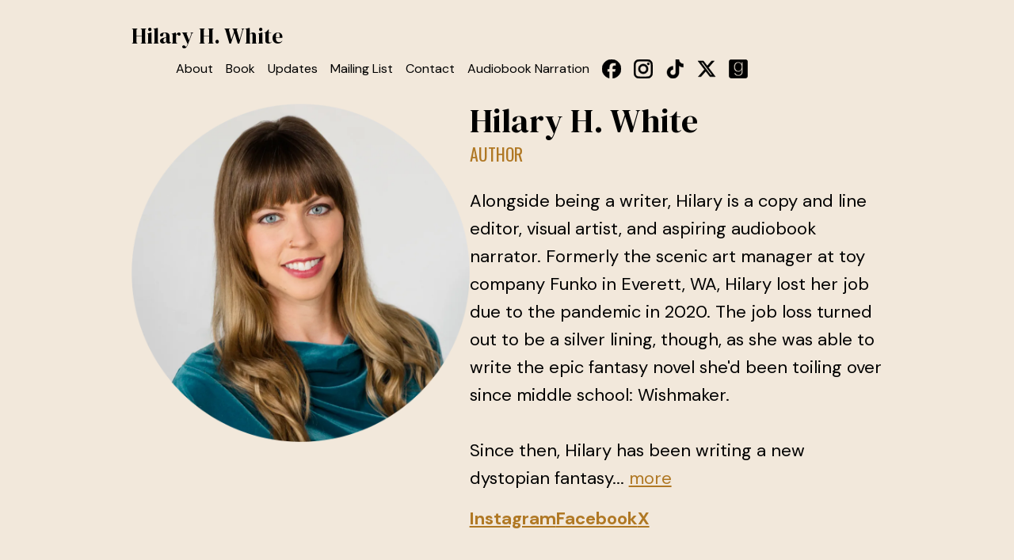

--- FILE ---
content_type: text/html; charset=utf-8
request_url: https://hilaryhwhite.com/
body_size: 40708
content:
<!DOCTYPE html>
<html lang='en'>
<head>
<script>var _rollbarConfig = {"accessToken":"295d6d2e8f934257b0f4ddb304115b52","autoInstrument":true,"captureUncaught":true,"captureUnhandledRejections":true,"hostSafeList":[],"hostBlockList":[],"ignoredMessages":[],"payload":{"environment":"production"}};</script>
<script>!function(r){var e={};function o(n){if(e[n])return e[n].exports;var t=e[n]={i:n,l:!1,exports:{}};return r[n].call(t.exports,t,t.exports,o),t.l=!0,t.exports}o.m=r,o.c=e,o.d=function(r,e,n){o.o(r,e)||Object.defineProperty(r,e,{enumerable:!0,get:n})},o.r=function(r){"undefined"!=typeof Symbol&&Symbol.toStringTag&&Object.defineProperty(r,Symbol.toStringTag,{value:"Module"}),Object.defineProperty(r,"__esModule",{value:!0})},o.t=function(r,e){if(1&e&&(r=o(r)),8&e)return r;if(4&e&&"object"==typeof r&&r&&r.__esModule)return r;var n=Object.create(null);if(o.r(n),Object.defineProperty(n,"default",{enumerable:!0,value:r}),2&e&&"string"!=typeof r)for(var t in r)o.d(n,t,function(e){return r[e]}.bind(null,t));return n},o.n=function(r){var e=r&&r.__esModule?function(){return r.default}:function(){return r};return o.d(e,"a",e),e},o.o=function(r,e){return Object.prototype.hasOwnProperty.call(r,e)},o.p="",o(o.s=0)}([function(r,e,o){"use strict";var n=o(1),t=o(5);_rollbarConfig=_rollbarConfig||{},_rollbarConfig.rollbarJsUrl=_rollbarConfig.rollbarJsUrl||"https://cdn.rollbar.com/rollbarjs/refs/tags/v2.26.1/rollbar.min.js",_rollbarConfig.async=void 0===_rollbarConfig.async||_rollbarConfig.async;var a=n.setupShim(window,_rollbarConfig),l=t(_rollbarConfig);window.rollbar=n.Rollbar,a.loadFull(window,document,!_rollbarConfig.async,_rollbarConfig,l)},function(r,e,o){"use strict";var n=o(2),t=o(3);function a(r){return function(){try{return r.apply(this,arguments)}catch(r){try{console.error("[Rollbar]: Internal error",r)}catch(r){}}}}var l=0;function i(r,e){this.options=r,this._rollbarOldOnError=null;var o=l++;this.shimId=function(){return o},"undefined"!=typeof window&&window._rollbarShims&&(window._rollbarShims[o]={handler:e,messages:[]})}var s=o(4),d=function(r,e){return new i(r,e)},c=function(r){return new s(d,r)};function u(r){return a((function(){var e=this,o=Array.prototype.slice.call(arguments,0),n={shim:e,method:r,args:o,ts:new Date};window._rollbarShims[this.shimId()].messages.push(n)}))}i.prototype.loadFull=function(r,e,o,n,t){var l=!1,i=e.createElement("script"),s=e.getElementsByTagName("script")[0],d=s.parentNode;i.crossOrigin="",i.src=n.rollbarJsUrl,o||(i.async=!0),i.onload=i.onreadystatechange=a((function(){if(!(l||this.readyState&&"loaded"!==this.readyState&&"complete"!==this.readyState)){i.onload=i.onreadystatechange=null;try{d.removeChild(i)}catch(r){}l=!0,function(){var e;if(void 0===r._rollbarDidLoad){e=new Error("rollbar.js did not load");for(var o,n,a,l,i=0;o=r._rollbarShims[i++];)for(o=o.messages||[];n=o.shift();)for(a=n.args||[],i=0;i<a.length;++i)if("function"==typeof(l=a[i])){l(e);break}}"function"==typeof t&&t(e)}()}})),d.insertBefore(i,s)},i.prototype.wrap=function(r,e,o){try{var n;if(n="function"==typeof e?e:function(){return e||{}},"function"!=typeof r)return r;if(r._isWrap)return r;if(!r._rollbar_wrapped&&(r._rollbar_wrapped=function(){o&&"function"==typeof o&&o.apply(this,arguments);try{return r.apply(this,arguments)}catch(o){var e=o;throw e&&("string"==typeof e&&(e=new String(e)),e._rollbarContext=n()||{},e._rollbarContext._wrappedSource=r.toString(),window._rollbarWrappedError=e),e}},r._rollbar_wrapped._isWrap=!0,r.hasOwnProperty))for(var t in r)r.hasOwnProperty(t)&&(r._rollbar_wrapped[t]=r[t]);return r._rollbar_wrapped}catch(e){return r}};for(var p="log,debug,info,warn,warning,error,critical,global,configure,handleUncaughtException,handleAnonymousErrors,handleUnhandledRejection,captureEvent,captureDomContentLoaded,captureLoad".split(","),f=0;f<p.length;++f)i.prototype[p[f]]=u(p[f]);r.exports={setupShim:function(r,e){if(r){var o=e.globalAlias||"Rollbar";if("object"==typeof r[o])return r[o];r._rollbarShims={},r._rollbarWrappedError=null;var l=new c(e);return a((function(){e.captureUncaught&&(l._rollbarOldOnError=r.onerror,n.captureUncaughtExceptions(r,l,!0),e.wrapGlobalEventHandlers&&t(r,l,!0)),e.captureUnhandledRejections&&n.captureUnhandledRejections(r,l,!0);var a=e.autoInstrument;return!1!==e.enabled&&(void 0===a||!0===a||function(r){return!("object"!=typeof r||void 0!==r.page&&!r.page)}(a))&&r.addEventListener&&(r.addEventListener("load",l.captureLoad.bind(l)),r.addEventListener("DOMContentLoaded",l.captureDomContentLoaded.bind(l))),r[o]=l,l}))()}},Rollbar:c}},function(r,e,o){"use strict";function n(r,e,o,n){r._rollbarWrappedError&&(n[4]||(n[4]=r._rollbarWrappedError),n[5]||(n[5]=r._rollbarWrappedError._rollbarContext),r._rollbarWrappedError=null);var t=e.handleUncaughtException.apply(e,n);o&&o.apply(r,n),"anonymous"===t&&(e.anonymousErrorsPending+=1)}r.exports={captureUncaughtExceptions:function(r,e,o){if(r){var t;if("function"==typeof e._rollbarOldOnError)t=e._rollbarOldOnError;else if(r.onerror){for(t=r.onerror;t._rollbarOldOnError;)t=t._rollbarOldOnError;e._rollbarOldOnError=t}e.handleAnonymousErrors();var a=function(){var o=Array.prototype.slice.call(arguments,0);n(r,e,t,o)};o&&(a._rollbarOldOnError=t),r.onerror=a}},captureUnhandledRejections:function(r,e,o){if(r){"function"==typeof r._rollbarURH&&r._rollbarURH.belongsToShim&&r.removeEventListener("unhandledrejection",r._rollbarURH);var n=function(r){var o,n,t;try{o=r.reason}catch(r){o=void 0}try{n=r.promise}catch(r){n="[unhandledrejection] error getting `promise` from event"}try{t=r.detail,!o&&t&&(o=t.reason,n=t.promise)}catch(r){}o||(o="[unhandledrejection] error getting `reason` from event"),e&&e.handleUnhandledRejection&&e.handleUnhandledRejection(o,n)};n.belongsToShim=o,r._rollbarURH=n,r.addEventListener("unhandledrejection",n)}}}},function(r,e,o){"use strict";function n(r,e,o){if(e.hasOwnProperty&&e.hasOwnProperty("addEventListener")){for(var n=e.addEventListener;n._rollbarOldAdd&&n.belongsToShim;)n=n._rollbarOldAdd;var t=function(e,o,t){n.call(this,e,r.wrap(o),t)};t._rollbarOldAdd=n,t.belongsToShim=o,e.addEventListener=t;for(var a=e.removeEventListener;a._rollbarOldRemove&&a.belongsToShim;)a=a._rollbarOldRemove;var l=function(r,e,o){a.call(this,r,e&&e._rollbar_wrapped||e,o)};l._rollbarOldRemove=a,l.belongsToShim=o,e.removeEventListener=l}}r.exports=function(r,e,o){if(r){var t,a,l="EventTarget,Window,Node,ApplicationCache,AudioTrackList,ChannelMergerNode,CryptoOperation,EventSource,FileReader,HTMLUnknownElement,IDBDatabase,IDBRequest,IDBTransaction,KeyOperation,MediaController,MessagePort,ModalWindow,Notification,SVGElementInstance,Screen,TextTrack,TextTrackCue,TextTrackList,WebSocket,WebSocketWorker,Worker,XMLHttpRequest,XMLHttpRequestEventTarget,XMLHttpRequestUpload".split(",");for(t=0;t<l.length;++t)r[a=l[t]]&&r[a].prototype&&n(e,r[a].prototype,o)}}},function(r,e,o){"use strict";function n(r,e){this.impl=r(e,this),this.options=e,function(r){for(var e=function(r){return function(){var e=Array.prototype.slice.call(arguments,0);if(this.impl[r])return this.impl[r].apply(this.impl,e)}},o="log,debug,info,warn,warning,error,critical,global,configure,handleUncaughtException,handleAnonymousErrors,handleUnhandledRejection,_createItem,wrap,loadFull,shimId,captureEvent,captureDomContentLoaded,captureLoad".split(","),n=0;n<o.length;n++)r[o[n]]=e(o[n])}(n.prototype)}n.prototype._swapAndProcessMessages=function(r,e){var o,n,t;for(this.impl=r(this.options);o=e.shift();)n=o.method,t=o.args,this[n]&&"function"==typeof this[n]&&("captureDomContentLoaded"===n||"captureLoad"===n?this[n].apply(this,[t[0],o.ts]):this[n].apply(this,t));return this},r.exports=n},function(r,e,o){"use strict";r.exports=function(r){return function(e){if(!e&&!window._rollbarInitialized){for(var o,n,t=(r=r||{}).globalAlias||"Rollbar",a=window.rollbar,l=function(r){return new a(r)},i=0;o=window._rollbarShims[i++];)n||(n=o.handler),o.handler._swapAndProcessMessages(l,o.messages);window[t]=n,window._rollbarInitialized=!0}}}}]);</script>
<script type="importmap" data-turbo-track="reload">{
  "imports": {
    "application": "https://d32hgpjj5y625p.cloudfront.net/assets/application-9b5e0af911aebfd343d02f4987574e9d84779ea51e9fb36d25e8f8da501b94be.js",
    "@hotwired/turbo-rails": "https://d32hgpjj5y625p.cloudfront.net/assets/turbo.min-ddd8b828c747ffd95dbdfaa87b2414d120a316eed8407f19f78e777d074e5e96.js",
    "trix": "https://cdn.jsdelivr.net/npm/trix@2.1.15/dist/trix.umd.min.js",
    "js-cookie": "https://cdn.jsdelivr.net/npm/js-cookie@3.0.5/dist/js.cookie.min.js",
    "sortablejs": "https://cdn.jsdelivr.net/npm/sortablejs@latest/Sortable.min.js",
    "jquery-sortablejs": "https://cdn.jsdelivr.net/npm/jquery-sortablejs@latest/jquery-sortable.js",
    "@hotwired/stimulus": "https://d32hgpjj5y625p.cloudfront.net/assets/stimulus.min-976b4e166c7f712397cad15409e0b976dfd9f2373f5e04d9f4520f0d5a7597f5.js",
    "@hotwired/stimulus-loading": "https://d32hgpjj5y625p.cloudfront.net/assets/stimulus-loading-39227295c8a6d71e10ca2a94dede18522ced047f6ccbf8788e926f8be14aff1b.js",
    "controllers/application": "https://d32hgpjj5y625p.cloudfront.net/assets/controllers/application-44e5edd38372876617b8ba873a82d48737d4c089e5180f706bdea0bb7b6370be.js",
    "controllers/design_nav_controller": "https://d32hgpjj5y625p.cloudfront.net/assets/controllers/design_nav_controller-d20f920fc3ac3501bdab89c07409ea1963cb1dc2d2d794c66f759b2509cdfda5.js",
    "controllers/design_page_section_controller": "https://d32hgpjj5y625p.cloudfront.net/assets/controllers/design_page_section_controller-f1a457031a27726cd23bb568294b137349e91d691cdbe35758af8b0e4cce37f4.js",
    "controllers": "https://d32hgpjj5y625p.cloudfront.net/assets/controllers/index-d92597c94be3b5a5adba9c0f17fb1601585e59e54ed1e242cd99ce6f935198e5.js",
    "controllers/newsletter_builder_button_controller": "https://d32hgpjj5y625p.cloudfront.net/assets/controllers/newsletter_builder_button_controller-3dd10b5f737016e4fbbd815ea685c46e778fda15f748cdde0ae070c665983ca8.js",
    "controllers/newsletter_builder_controller": "https://d32hgpjj5y625p.cloudfront.net/assets/controllers/newsletter_builder_controller-f2f1e3b58c8d4436bcdd8eea1d3b71a276a963c5e87549fffa49bab275bc9580.js",
    "controllers/newsletter_builder_image_controller": "https://d32hgpjj5y625p.cloudfront.net/assets/controllers/newsletter_builder_image_controller-13937df8f37d686d07b0834fdc8e977b71cc4e700adfc069d1c499f0cbb6b6b6.js",
    "controllers/newsletter_builder_image_form_fields_controller": "https://d32hgpjj5y625p.cloudfront.net/assets/controllers/newsletter_builder_image_form_fields_controller-5fb397c6153ab53d8aec1e3027c32a699349fbdbf1ebee1143215f8bd6eee05a.js",
    "controllers/newsletter_builder_modal_form_fields_controller": "https://d32hgpjj5y625p.cloudfront.net/assets/controllers/newsletter_builder_modal_form_fields_controller-9e5fb79d742394fa9eaeeddb437123dd78ed2f87d4cea5d220a404e294795000.js",
    "controllers/newsletter_builder_replaceable_controller": "https://d32hgpjj5y625p.cloudfront.net/assets/controllers/newsletter_builder_replaceable_controller-21efea64bf8648e6883566d7b7be4c37654a24e08b2367dfeed4e44956097ee8.js",
    "controllers/newsletter_builder_search_modal_controller": "https://d32hgpjj5y625p.cloudfront.net/assets/controllers/newsletter_builder_search_modal_controller-ba15a67dd3cd1ab39b90620ce2400cc2ad46b47a551d9a6cd8ab424f90c9a3e9.js",
    "controllers/newsletter_message_schedule_modal_controller": "https://d32hgpjj5y625p.cloudfront.net/assets/controllers/newsletter_message_schedule_modal_controller-c70893dd83a505fe506ad4430a1f8439966c9f4d9c8392d85895e73869ca3122.js",
    "controllers/section_card_controller": "https://d32hgpjj5y625p.cloudfront.net/assets/controllers/section_card_controller-6e39fd28ad51d887ed0c7a10d2c51b3ff3a1bd36621fdcf810dbc908a2f82624.js"
  }
}</script>
<link rel="modulepreload" href="https://d32hgpjj5y625p.cloudfront.net/assets/application-9b5e0af911aebfd343d02f4987574e9d84779ea51e9fb36d25e8f8da501b94be.js">
<link rel="modulepreload" href="https://d32hgpjj5y625p.cloudfront.net/assets/turbo.min-ddd8b828c747ffd95dbdfaa87b2414d120a316eed8407f19f78e777d074e5e96.js">
<script type="esms-options">{"nonce":null}</script>
<script src="https://d32hgpjj5y625p.cloudfront.net/assets/es-module-shims.min-a0e02f0f37eb67badf69f69d30f3d3ef921c0ba3d076579d03a937c6b1c29d2d.js" async="async" data-turbo-track="reload"></script>
<script type="module">import "application"</script>
<meta content='text/html; charset=UTF-8' http-equiv='Content-Type'>
<title>Hilary H. White</title>
<meta name="csrf-param" content="authenticity_token" />
<meta name="csrf-token" content="3dOn88PZiQRbH7rM8-Rk88dk5_q2k1Jo8u97TQ-bTx1Vx6cpnHEcuW4u2jdob1Juw7aUqfRsEhIZjBkjGZbaXw" />
<meta name="csp-nonce" />
<meta content='width=device-width, initial-scale=1, shrink-to-fit=no' name='viewport'>
  <script>
    window.renderTurnstile = function () {
      $('.cloudflare-turnstile-widget').each((i, widget) => {
        turnstile.render(widget, {
          sitekey: '0x4AAAAAABCVYQo6ZyG97FYI',
          callback: function (token) {
            $(widget).parents('form').find("input[type='submit']").prop("disabled", false);
          },
        });
      });
    };
    window.turnstileLoaded = function() {
      if (document.readyState === "loading") {
        document.addEventListener('DOMContentLoaded', renderTurnstile);
      } else {
        renderTurnstile();
      }
    };
    document.addEventListener("turbo:frame-load", renderTurnstile);
  </script>

    <script src="https://challenges.cloudflare.com/turnstile/v0/api.js?onload=turnstileLoaded" async defer></script>

<meta content='Alongside being a writer, Hilary is a copy and line editor, visual artist, and aspiring audiobook narrator. Formerly the scenic art manager at toy company Funko in Everett, WA, Hilary lost her job due to the pandemic in 2020. The job loss turned out to be a silver lining, though, as she was able to write the epic fantasy novel she&#39;d been toiling over since middle school: Wishmaker.&amp;nbsp;Since then, Hilary has been writing a new dystopian fantasy novel, hugging her cats and chickens, doing yoga, playing copious amounts of board games, and pursuing a new career in voiceover work.The audiobook for Wishmaker will be unavailable on streaming platforms, but if you would like to listen, message her to inquire!' name='description'>
<meta content='Hilary H. White' property='og:title'>
<meta content='Alongside being a writer, Hilary is a copy and line editor, visual artist, and aspiring audiobook narrator. Formerly the scenic art manager at toy company Funko in Everett, WA, Hilary lost her job due to the pandemic in 2020. The job loss turned out to be a silver lining, though, as she was able to write the epic fantasy novel she&#39;d been toiling over since middle school: Wishmaker.&amp;nbsp;Since then, Hilary has been writing a new dystopian fantasy novel, hugging her cats and chickens, doing yoga, playing copious amounts of board games, and pursuing a new career in voiceover work.The audiobook for Wishmaker will be unavailable on streaming platforms, but if you would like to listen, message her to inquire!' property='og:description'>
<meta content='https://hilaryhwhite.com' property='og:url'>
<meta content='website' property='og:type'>
<meta content='https://res.cloudinary.com/wellfleet/image/upload/c_fill,f_auto,h_300,q_auto,w_300/2b7yzom8hv351591pwz8kalk2xq9' property='og:image'>
<meta content='summary' property='twitter:card'>
<link rel="icon" type="image/x-icon" href="https://res.cloudinary.com/wellfleet/image/upload/c_lpad,b_rgb:F2E8DB,w_32,h_32/c_lpad,w_28,h_28,co_rgb:000000,l_text:Prata_24_bold:HHW/v1701462860/favicon.png" />
<style type='text/css'>
body {
  --background-color: #F2E8DB;
  --accent-color: #B07824;
  --text-color: #000000;
  --accent-contrast-color: #FFFFFF;
  --logo-font: "DM Serif Display", serif;
  --logo-font-weight: 400;
  --logo-font-case: none;
  --header-font: "Oswald", sans-serif;
  --header-font-weight: 400;
  --body-font: "DM Sans", sans-serif;
  --background-image-url: url(https://res.cloudinary.com/wellfleet/image/upload/f_auto,q_auto/elx21xwecnitxbygjn8ppo8k16hg);
  --mailing-list-background-image-url: url(https://res.cloudinary.com/wellfleet/image/upload/b_black,c_fill,f_auto,o_60,q_auto/47lfhma4zcwnnqpmuhzewcki5wdj);
}


</style>
<link href='https://hilaryhwhite.com' rel='canonical'>
<link href='//fonts.googleapis.com' rel='preconnect'>
<link crossorigin='true' href='//fonts.gstatic.com' rel='preconnect'>
<link as='style' crossorigin='anonymous' href='https://fonts.googleapis.com/css2?display=swap&amp;family=DM Serif Display:wght@400&amp;family=Oswald:wght@400&amp;family=DM Sans:ital,opsz,wght@0,9..40,400;0,9..40,700;1,9..40,400;1,9..40,700' rel='preload' type='text/css'>
<link crossorigin='anonymous' href='https://fonts.googleapis.com/css2?display=swap&amp;family=DM Serif Display:wght@400&amp;family=Oswald:wght@400&amp;family=DM Sans:ital,opsz,wght@0,9..40,400;0,9..40,700;1,9..40,400;1,9..40,700' rel='stylesheet' type='text/css'>
<link rel="stylesheet" href="https://d32hgpjj5y625p.cloudfront.net/assets/website-aecab77d5b6b755ed7264ee3c8ea4cf2098337f72eab48757b004d203f1e7323.css" media="all" />
<script src="https://d32hgpjj5y625p.cloudfront.net/assets/website-1099d6eed6f5c58219556e57d11ea1b7eb9de792b425173a6df7688a2409dba5.js"></script>
<turbo-frame data-turbo="true" id="analytic_tags">

<script src="https://d32hgpjj5y625p.cloudfront.net/assets/custom_tracking-31af88ace985edb56eb121c6755d1a01a338931beedac126e877338b80684370.js"></script>
</turbo-frame>
</head>
<body class='websites_controller show_action ' data-turbo='false'>
<main role='main'>
<!-- stripping any params - The canonical URL should just be the base URL. -->
<div class='min-vh-100 d-flex flex-column'>
<div class='header my-lg-2'>

<nav class='navbar navbar-expand-lg py-1 d-flex justify-content-between flex-wrap container'>
<div class='author-name text-wrap mb-0 left-aligned'>
<a class="text-reset text-decoration-none m-0 p-0" href="/">Hilary H. White
</a></div>
<button class='d-block d-lg-none btn p-0' data-bs-target='.navbar-collapse' data-bs-toggle='collapse'>
<svg width="1em" height="1em" style="fill: none; stroke: currentColor; vertical-align: middle; " viewBox="0 0 20 20" xmlns="http://www.w3.org/2000/svg">
<path d="M1 2H19"  stroke-width="2" stroke-linecap="round" stroke-linejoin="round"/>
<path d="M1 9H19"  stroke-width="2" stroke-linecap="round" stroke-linejoin="round"/>
<path d="M1 16H19" stroke-width="2" stroke-linecap="round" stroke-linejoin="round"/>
<path d="M1 2H19"  stroke-width="2" stroke-linecap="round" stroke-linejoin="round"/>
<path d="M1 9H19"  stroke-width="2" stroke-linecap="round" stroke-linejoin="round"/>
<path d="M1 16H19" stroke-width="2" stroke-linecap="round" stroke-linejoin="round"/>
</svg>

</button>
<div class='collapse navbar-collapse navbar-nav-scroll flex-grow-0 flex-wrap mh-100'>
<div class='mobile-menu-header d-flex d-lg-none align-items-center justify-content-between px-2 px-md-6 pt-3'>
<a class="author-name text-reset text-decoration-none mb-0" href="/">Hilary H. White</a>
<button class='btn p-0' data-bs-target='.navbar-collapse' data-bs-toggle='collapse'>
<svg width="1em" height="1em" style="fill: none; stroke: currentColor; vertical-align: middle; " viewBox="0 0 18 18" xmlns="http://www.w3.org/2000/svg">
<path d="M1 1L17 17" stroke-width="2" stroke-linecap="round" stroke-linejoin="round"/>
<path d="M1 17L17 1" stroke-width="2" stroke-linecap="round" stroke-linejoin="round"/>
<path d="M1 1L17 17" stroke-width="2" stroke-linecap="round" stroke-linejoin="round"/>
<path d="M1 17L17 1" stroke-width="2" stroke-linecap="round" stroke-linejoin="round"/>
</svg>

</button>
</div>
<ul class='navbar-nav mt-1 mt-lg-0 px-2 px-md-6 n'>
<li class='nav-item py-1 py-lg-0 font-body-medium'><a class="nav-link" href="/about">About</a></li>

<li class='nav-item py-1 py-lg-0 font-body-medium'><a class="nav-link" href="/books/wishmaker">Book</a></li>

<li class='nav-item py-1 py-lg-0 font-body-medium'><a class="nav-link" href="/updates">Updates</a></li>

<li class='nav-item py-1 py-lg-0 font-body-medium'><a class="nav-link" href="/mailing-list">Mailing List</a></li>

<li class='nav-item py-1 py-lg-0 font-body-medium'><a class="nav-link" href="/contact">Contact</a></li>

<li class='nav-item py-1 py-lg-0 font-body-medium'><a class="nav-link" href="/pages/audiobook-narration">Audiobook Narration</a></li>

<li class='nav-item d-flex pt-2 pt-lg-0 gap-2 gap-lg-0 justify-content-center'>
<a target="_blank" class="nav-link d-flex align-items-center" href="https://www.facebook.com/profile.php?id=61555467639643"><svg version="1.1" id="Layer_1" xmlns="http://www.w3.org/2000/svg" xmlns:xlink="http://www.w3.org/1999/xlink" x="0px" y="0px"
	 viewBox="0 0 48 48" style="fill: currentColor; stroke: currentColor; vertical-align: middle; " xml:space="preserve" width="24px" height="24px">
<g>
	<path class="st0" d="M24,0C10.7,0,0,10.7,0,24c0,11.3,7.7,20.7,18.2,23.3v-16h-4.9V24h4.9v-3.2c0-8.2,3.7-12,11.7-12
		c1.5,0,4.1,0.3,5.2,0.6v6.6c-0.6-0.1-1.6-0.1-2.8-0.1c-3.9,0-5.5,1.5-5.5,5.4V24h7.8l-1.3,7.3h-6.5v16.5C38.8,46.4,48,36.3,48,24
		C48,10.7,37.3,0,24,0z"/>
</g>
</svg>

</a><a target="_blank" class="nav-link d-flex align-items-center" href="https://www.instagram.com/hilaryhwhite/?next=%2F"><svg version="1.1" id="Layer_1" xmlns="http://www.w3.org/2000/svg" xmlns:xlink="http://www.w3.org/1999/xlink" x="0px" y="0px"
	 viewBox="0 0 48 48" style="fill: currentColor; stroke: currentColor; vertical-align: middle; " xml:space="preserve" width="24px" height="24px">
<g>
	<path class="st0" d="M24,4.3c6.4,0,7.2,0,9.7,0.1C36,4.6,37.3,5,38.1,5.3c1.1,0.4,1.9,1,2.8,1.8c0.8,0.8,1.4,1.6,1.8,2.8
		c0.3,0.8,0.7,2.1,0.8,4.5c0.1,2.5,0.1,3.3,0.1,9.7c0,6.4,0,7.2-0.1,9.7c-0.1,2.3-0.5,3.6-0.8,4.5c-0.4,1.1-1,1.9-1.8,2.8
		c-0.8,0.8-1.6,1.4-2.8,1.8c-0.8,0.3-2.1,0.7-4.5,0.8c-2.5,0.1-3.3,0.1-9.7,0.1c-6.4,0-7.2,0-9.7-0.1c-2.3-0.1-3.6-0.5-4.5-0.8
		c-1.1-0.4-1.9-1-2.8-1.8c-0.8-0.8-1.4-1.6-1.8-2.8C5,37.3,4.6,36,4.5,33.7c-0.1-2.5-0.1-3.3-0.1-9.7c0-6.4,0-7.2,0.1-9.7
		c0.1-2.3,0.5-3.6,0.8-4.5c0.4-1.1,1-1.9,1.8-2.8c0.8-0.8,1.6-1.4,2.8-1.8C10.7,5,12,4.6,14.3,4.5C16.8,4.3,17.6,4.3,24,4.3z M24,0
		c-6.5,0-7.3,0-9.9,0.1c-2.6,0.1-4.3,0.5-5.8,1.1C6.7,1.9,5.4,2.7,4,4C2.7,5.4,1.9,6.7,1.3,8.3c-0.6,1.5-1,3.3-1.1,5.8
		C0,16.7,0,17.5,0,24s0,7.3,0.1,9.9c0.1,2.6,0.5,4.3,1.1,5.8C1.9,41.3,2.7,42.6,4,44c1.3,1.3,2.7,2.2,4.2,2.8c1.5,0.6,3.3,1,5.8,1.1
		C16.7,48,17.5,48,24,48c6.5,0,7.3,0,9.9-0.1c2.5-0.1,4.3-0.5,5.8-1.1c1.6-0.6,2.9-1.4,4.2-2.8c1.3-1.3,2.2-2.7,2.8-4.2
		c0.6-1.5,1-3.3,1.1-5.8c0.1-2.6,0.1-3.4,0.1-9.9s0-7.3-0.1-9.9c-0.1-2.6-0.5-4.3-1.1-5.8C46.1,6.7,45.3,5.4,44,4
		c-1.3-1.3-2.7-2.2-4.2-2.8c-1.5-0.6-3.3-1-5.8-1.1C31.3,0,30.5,0,24,0z"/>
	<path class="st0" d="M24,11.7c-6.8,0-12.3,5.5-12.3,12.3S17.2,36.3,24,36.3S36.3,30.8,36.3,24S30.8,11.7,24,11.7z M24,32
		c-4.4,0-8-3.6-8-8s3.6-8,8-8s8,3.6,8,8S28.4,32,24,32z"/>
	<path class="st0" d="M39.7,11.2c0,1.6-1.3,2.9-2.9,2.9c-1.6,0-2.9-1.3-2.9-2.9c0-1.6,1.3-2.9,2.9-2.9C38.4,8.3,39.7,9.6,39.7,11.2z
		"/>
</g>
</svg>

</a><a target="_blank" class="nav-link d-flex align-items-center" href="https://www.tiktok.com/@hilaryhwhite"><svg version="1.1" id="Layer_1" xmlns="http://www.w3.org/2000/svg" xmlns:xlink="http://www.w3.org/1999/xlink" x="0px" y="0px"
	 viewBox="0 0 48 48" style="fill: currentColor; stroke: currentColor; vertical-align: middle; " xml:space="preserve" width="24px" height="24px">
<path class="st0" d="M34.1,0h-8.1v32.7c0,3.9-3.1,7.1-7,7.1c-3.9,0-7-3.2-7-7.1c0-3.8,3-7,6.8-7.1v-8.2C10.6,17.5,4,24.3,4,32.7
	C4,41.2,10.8,48,19.1,48c8.4,0,15.1-6.9,15.1-15.3V15.9c3,2.2,6.8,3.5,10.7,3.6v-8.2C38.9,11.1,34.1,6.1,34.1,0z"/>
</svg>

</a><a target="_blank" class="nav-link d-flex align-items-center" href="https://x.com/hilaryhwhite"><svg version="1.1" id="Layer_1" xmlns="http://www.w3.org/2000/svg" xmlns:xlink="http://www.w3.org/1999/xlink" x="0px" y="0px"
	 viewBox="0 0 48 48" style="fill: currentColor; stroke: currentColor; vertical-align: middle; " xml:space="preserve" width="24px" height="24px">
<path class="st0" d="M36.7,3.8h6.7L28.7,20.7L46,43.6H32.4L21.8,29.7L9.6,43.6H2.9l15.8-18L2,3.8h13.9l9.6,12.7L36.7,3.8z
	 M34.3,39.5H38L13.9,7.6h-4L34.3,39.5z"/>
</svg>



</a><a target="_blank" class="nav-link d-flex align-items-center" href="https://www.goodreads.com/user/show/131796856-caterpillargull"><svg version="1.1" id="Layer_1" xmlns="http://www.w3.org/2000/svg" xmlns:xlink="http://www.w3.org/1999/xlink" x="0px" y="0px"
	 viewBox="0 0 48 48" style="fill: currentColor; stroke: currentColor; vertical-align: middle; " xml:space="preserve" width="24px" height="24px">
<path d="M32,17c0.5,3.9-0.5,8.3-3.8,10.6c-2.3,1.6-5.5,1.5-7.4,0.6c-3.9-1.8-5.2-6.2-4.9-10.2c0.5-6.4,4.3-9.2,7.9-9.2
	C28.7,8.7,31.3,12.1,32,17L32,17z M47.6,6.2v35.3c0,3.2-2.6,5.9-5.9,5.9H6.4c-3.2,0-5.9-2.6-5.9-5.9V6.2c0-3.2,2.6-5.9,5.9-5.9h35.3
	C44.9,0.3,47.6,2.9,47.6,6.2z M35.2,29.8c0,0,0-3.6,0-22.8h-3v4.2c-0.1,0-0.1-0.1-0.2-0.1c-1-2.2-3.8-4.9-8-4.8
	c-5.5,0-9.2,3.3-10.6,8.2c-0.5,1.6-0.6,3.2-0.6,4.8c0.2,8.2,4.7,12.4,11.8,12.1c3-0.1,5.7-1.8,7.3-4.7c0.1-0.1,0.1-0.2,0.2-0.3
	c0,0,0,0,0.1,0c0,0.4,0,3.2,0,3.6c0,1.6-0.2,3.1-0.8,4.6c-0.8,2.2-2.3,3.6-4.7,4.2c-1.9,0.4-3.7,0.4-5.6-0.1c-2.3-0.6-3.8-2-4.3-4.4
	c0-0.2-0.1-0.1-0.2-0.1h-2.8c0.1,1.1,0.3,2.1,0.9,3.1c2.5,4.3,8.7,5.1,13.5,3.9C33.3,39.7,35.2,35.2,35.2,29.8L35.2,29.8z"/>
</svg>

</a></li>

</ul>
</div>
</nav>
</div>


<div class='website-content'>
<div class='website-section mb-7 mb-xl-9 '></div>

<div class='website-section mb-7 mb-xl-9 '><div class='biography-module large d-flex flex-column flex-lg-row gap-md-12 container' id='biography-module' itemscope='' itemtype='https://schema.org/Person'>
<div class='author-image-container text-center'>
<img class="author-image img-fluid w-100" alt="Hilary H. White" itemprop="image" loading="lazy" src="https://res.cloudinary.com/wellfleet/image/upload/c_fill,f_auto,h_928,q_auto,r_max,w_928/2b7yzom8hv351591pwz8kalk2xq9" />
</div>
<div class='author-bio-container font-body-large mt-4 mt-lg-0'>
<h2 class='font-logo-medium text-fit text-fit-34' itemprop='name'>Hilary H. White</h2>
<div class='author text-uppercase font-header-medium accent-font'>Author</div>
<div class='biography font-body-large mb-2 mt-3'>
<div class='expandable-text text-break font-body-large rich-text'>
<div class='d-none expanded'>
<p>Alongside being a writer, Hilary is a copy and line editor, visual artist, and aspiring audiobook narrator. Formerly the scenic art manager at toy company Funko in Everett, WA, Hilary lost her job due to the pandemic in 2020. The job loss turned out to be a silver lining, though, as she was able to write the epic fantasy novel she'd been toiling over since middle school: Wishmaker. <br><br>Since then, Hilary has been writing a new dystopian fantasy novel, hugging her cats and chickens, doing yoga, playing copious amounts of board games, and pursuing a new career in voiceover work.<br><br>The audiobook for Wishmaker will be unavailable on streaming platforms, but if you would like to listen, message her to inquire!</p>
<button class='btn-expand-toggle'>less</button>
</div>
<div class='collapsed'>
<p>Alongside being a writer, Hilary is a copy and line editor, visual artist, and aspiring audiobook narrator. Formerly the scenic art manager at toy company Funko in Everett, WA, Hilary lost her job due to the pandemic in 2020. The job loss turned out to be a silver lining, though, as she was able to write the epic fantasy novel she'd been toiling over since middle school: Wishmaker. <br><br>Since then, Hilary has been writing a new dystopian fantasy...</p>
<button class='btn-expand-toggle'>more</button>
</div>
</div>

</div>
<ul class='list-unstyled d-flex flex-wrap gap-3 justify-content-start'>
<li><a target="_blank" rel="noopener" class="social-link font-body-large fw-bold flex-shrink-0" itemprop="sameAs" href="https://www.instagram.com/hilaryhwhite/">Instagram</a></li>
<li><a target="_blank" rel="noopener" class="social-link font-body-large fw-bold flex-shrink-0" itemprop="sameAs" href="https://www.facebook.com/profile.php?id=61555467639643">Facebook</a></li>
<li><a target="_blank" rel="noopener" class="social-link font-body-large fw-bold flex-shrink-0" itemprop="sameAs" href="https://x.com/hilaryhwhite">X</a></li>
</ul>

</div>
</div>

</div>

<div class='website-section mb-7 mb-xl-9 container'><div id='book-module'>
<div class='mt-6'>
<div class='book-rich d-flex flex-column flex-md-row gap-2 gap-md-8 book-175' itemprop='hasPart' itemscope='' itemtype='https://schema.org/Book'>
<div class='col-md-3 text-center text-md-start order-md-0'>
<div class='cover-image-wrapper book-cover-175'>
<a title="Wishmaker" class="d-flex justify-content-center text-reset text-decoration-none h-100" href="/books/wishmaker"><img class="cover-image img-fluid" alt="Wishmaker" itemprop="image" width="638" height="957" loading="lazy" src="https://res.cloudinary.com/wellfleet/image/upload/c_fill,f_auto,q_auto,w_638/ygac5zdxue1xwhm01gb942wj3iqw" />
</a></div>

</div>
<div class='flex-grow-1 pt-3 pt-md-2'>
<meta content='Wishmaker' itemprop='name'>
<div itemprop='author' itemscope='' itemtype='https://schema.org/Person'>
<meta content='Hilary H. White' itemprop='name'>
</div>
<h3 class='font-logo-small text-break'>
<a class="text-reset text-decoration-none" href="/books/wishmaker">Wishmaker</a>
</h3>
<div class='font-body-large fst-italic'></div>
<div class='mt-1'>
<div class='font-body-large'>
</div>

</div>
<div class='font-body-large text-break mt-1 mt-md-3 rich-text hide-images' itemprop='description'>
<p>Passion can be lethal. Eirian Frost learned that the hard way after one of her childhood tantrums led to her mother’s death. Now, she prefers to ride the waves instead of making them, content with the quiet country home she shares with her spitfire best friend, Viryda.</p><p>But Eirian and Viryda share more than a cottage. They also share splitting...</p>
<a href="/books/wishmaker">Read more</a>
</div>
<div class='mt-2 mt-md-4'>
<div class='d-flex align-items-center flex-wrap gap-2'>
<div class='d-flex align-items-center gap-2'>
<a class="btn btn-primary " href="/books/wishmaker">Learn More</a>
</div>
</div>

</div>
</div>
</div>

</div>

</div>
</div>

<div class='website-section mb-7 mb-xl-9 container'></div>

<div class='website-section mb-7 mb-xl-9 container'></div>

<div class='website-section mb-7 mb-xl-9 container'></div>

<div class='website-section mb-7 mb-xl-9 container'></div>

<div class='website-section mb-7 mb-xl-9 container'><div class='update-modules' id='update-module' itemscope='' itemtype=''>
<div class='d-flex align-items-center justify-content-between'>
<h2 class='module-header text-break font-logo-medium'>Latest Updates</h2>
</div>

<div class='mt-4'>
<turbo-frame data-turbo="true" id="update_modules_turbo_frame_1_update"><div class=''>
<div class='update-module d-flex flex-column flex-md-row justify-content-md-between gap-4 gap-md-2 px-0 py-4 update' itemprop='' itemscope='' itemtype='https://schema.org/Article'>
<a data-turbo="false" class="align-self-center order-md-1 update-image" href="/updates/wishmaker-is-a-finalist-for-the-colorado-gold-rush-literary-award-this"><img class="update-image" alt="Wishmaker is a finalist for the Colorado Gold Rush Literary Award!!! This" loading="lazy" src="https://res.cloudinary.com/wellfleet/image/upload/ar_2,c_fill,f_auto,q_auto:good,w_600/5yh2dkkm2ctorclt5hr6kv9q78by" />
</a><div class='text-content order-md-0 flex-grow-1'>
<div class='mb-2'><a class="text-decoration-none accent-font font-header-medium text-uppercase" data-turbo="false" href="/updates/wishmaker-is-a-finalist-for-the-colorado-gold-rush-literary-award-this">September 19, 2025</a></div>
<meta content='Wishmaker is a finalist for the Colorado Gold Rush Literary Award!!!' itemprop='name'>
<div class='mb-2'><a class="text-reset text-decoration-none font-logo-small" data-turbo="false" href="/updates/wishmaker-is-a-finalist-for-the-colorado-gold-rush-literary-award-this">Wishmaker is a finalist for the Colorado Gold Rush Literary Award!!!</a></div>
<div class='font-body-large text-break rich-text condensed hide-video hide-images' itemprop='articleBody'><p>This is a little late (I found out in July), but Wishmaker is one of three finalists in the Sci-Fi/Fantasy/Speculative/Horror category for the Colorado Gold Rush Literary Award!...</p></div>
<a class="font-body-medium text-reset" data-turbo="false" itemprop="url" href="/updates/wishmaker-is-a-finalist-for-the-colorado-gold-rush-literary-award-this">Read More</a>
</div>
</div>

<div class='update-module d-flex flex-column flex-md-row justify-content-md-between gap-4 gap-md-2 px-0 py-4 update' itemprop='' itemscope='' itemtype='https://schema.org/Article'>
<a data-turbo="false" class="align-self-center order-md-1 update-image" href="/updates/wishmaker-will-be-removed-from-streaming-platforms-i-have-decided-to-remove"><img class="update-image" alt="Wishmaker will be removed from streaming platforms I have decided to remove" loading="lazy" src="https://res.cloudinary.com/wellfleet/image/upload/ar_2,c_fill,f_auto,q_auto:good,w_600/ajwj0pj5l8ml7jpcz2jplefpg6jx" />
</a><div class='text-content order-md-0 flex-grow-1'>
<div class='mb-2'><a class="text-decoration-none accent-font font-header-medium text-uppercase" data-turbo="false" href="/updates/wishmaker-will-be-removed-from-streaming-platforms-i-have-decided-to-remove">April 9, 2025</a></div>
<meta content='Wishmaker will be removed from streaming platforms' itemprop='name'>
<div class='mb-2'><a class="text-reset text-decoration-none font-logo-small" data-turbo="false" href="/updates/wishmaker-will-be-removed-from-streaming-platforms-i-have-decided-to-remove">Wishmaker will be removed from streaming platforms</a></div>
<div class='font-body-large text-break rich-text condensed hide-video hide-images' itemprop='articleBody'><p>I have decided to remove Wishmaker (Parts 1 and 2) from all streaming platforms. I had initially made it just to help family and friends listen, but then decided to distribute...</p></div>
<a class="font-body-medium text-reset" data-turbo="false" itemprop="url" href="/updates/wishmaker-will-be-removed-from-streaming-platforms-i-have-decided-to-remove">Read More</a>
</div>
</div>

<div class='update-module d-flex flex-column flex-md-row justify-content-md-between gap-4 gap-md-2 px-0 py-4 update' itemprop='' itemscope='' itemtype='https://schema.org/Article'>
<a data-turbo="false" class="align-self-center order-md-1 update-image" href="/updates/win-a-signed-oil-painting-giveaway-raffle-on-june-15-i-will-be"><img class="update-image" alt="Win a signed oil painting! ✨️GIVEAWAY/RAFFLE!!!✨️ On June 15, I will be" loading="lazy" src="https://res.cloudinary.com/wellfleet/image/upload/ar_2,c_fill,f_auto,q_auto:good,w_600/yiq38qkwpn3fbw7dvtmdov81ey84" />
</a><div class='text-content order-md-0 flex-grow-1'>
<div class='mb-2'><a class="text-decoration-none accent-font font-header-medium text-uppercase" data-turbo="false" href="/updates/win-a-signed-oil-painting-giveaway-raffle-on-june-15-i-will-be">May 16, 2024</a></div>
<meta content='Win a signed oil painting!' itemprop='name'>
<div class='mb-2'><a class="text-reset text-decoration-none font-logo-small" data-turbo="false" href="/updates/win-a-signed-oil-painting-giveaway-raffle-on-june-15-i-will-be">Win a signed oil painting!</a></div>
<div class='font-body-large text-break rich-text condensed hide-video hide-images' itemprop='articleBody'><p>GIVEAWAY/RAFFLE!!! On June 15, I will be attending the Wild Deadwood Reads book fair in Deadwood, SD, to promote my epic-fantasy audiobook, Wishmaker! I will also be raffling...</p></div>
<a class="font-body-medium text-reset" data-turbo="false" itemprop="url" href="/updates/win-a-signed-oil-painting-giveaway-raffle-on-june-15-i-will-be">Read More</a>
</div>
</div>

</div>
<a class="btn btn-secondary w-100" data-turbo="false" href="/updates">View All</a>
</turbo-frame></div>
</div>
</div>

<div class='website-section mb-7 mb-xl-9 container'></div>

<div class='website-section mb-7 mb-xl-9 container'></div>

<div class='website-section mb-7 mb-xl-9 '><div class='newsletter-module background-image' id='newsletter-module'>
<div class='d-flex flex-column flex-lg-row align-items-center justify-content-center'>
<div class='newsletter-form flex-grow-1 px-2 px-md-0 pt-6 pt-lg-0 text-center'>
<turbo-frame data-turbo="true" id="newsletter_turbo_frame"><div class='newsletter-header font-logo-medium'>Join my mailing list</div>
<div class='mb-3 newsletter-subheader rich-text font-body-large'>Be the first to hear about new events and exclusive content.</div>
<form class="track-newsletter-form" id="new_newsletter_subscription" action="/newsletter_subscriptions" accept-charset="UTF-8" method="post"><input type="hidden" name="authenticity_token" value="9PEl5WS94f6eH7UUSEzPjduwBN9ekf4BpH_U2qolNlnrig5wH3wjQ_wWdTSutc9lwgkUvt85OrE4iYt-H4SMYQ" autocomplete="off" /><input type="hidden" name="newsletter_module_id" id="newsletter_module_id" value="14" autocomplete="off" />
<input type="hidden" name="landing_page" id="landing_page" value="false" autocomplete="off" />
<input value="Home Page" autocomplete="off" type="hidden" name="newsletter_subscription[source]" id="newsletter_subscription_source" />
<div class='form-group d-flex flex-column gap-3 px-2 py-2 rounded-1 bg-white-transparent-20 px-md-4 py-md-3'>
<div class='text-start'>
<label class="form-label fw-bold font-body-large" for="newsletter_subscription_email">Email Address</label>
<div class='d-flex flex-column gap-3'>
<div class='flex-grow-1'>
<input placeholder="example@example.com" required="required" aria-label="Email Address" class="form-control turnstile-email-field " type="email" name="newsletter_subscription[email]" id="newsletter_subscription_email" />
<div class='email-hint mt-2 d-none'>
Did you mean
<button class='suggested-email bg-transparent border-0 p-0 text-reset text-decoration-underline fw-bold' type='button'></button>?
</div>
</div>
<div class='cloudflare-turnstile-widget mt-3 d-none'>
</div>
<input type="submit" value="Subscribe" class="btn btn-primary newsletter-btn" aria-label="Subscribe" disabled="disabled" data-disable-with="Submitting email..." />
</div>
</div>
</div>
</form></turbo-frame>
</div>
</div>
</div>
<div class='container newsletter-module'>

</div>
</div>

</div>
<div class='mt-auto container'>
<div class='footer mt-8 mb-2 pt-2'>
<div class='d-flex flex-wrap font-body-small'>
<div class='mb-1 mb-md-0'>
<strong>
Copyright
2026
</strong>
&nbsp;<a class="text-reset text-decoration-none amp-link" href="https://hilaryhwhite.com">Hilary H. White</a>&nbsp;
</div>
<div class='mb-2 mb-md-0 me-auto'>
<div class='d-inline opacity-75'>
<div class='d-none d-md-inline'>
|
</div>
Built with
<a target="_blank" class="text-reset text-decoration-none amp-link" href="https://authorwebsites.bookbub.com?source=ausite_ref">Author Websites by BookBub</a>
</div>
</div>
<div class='ms-md-1 d-flex gap-2'>

</div>
<div class='ms-auto ms-md-3 d-flex align-content-center'>
<a title="rss" class="opacity-50 text-reset d-flex align-items-start" href="/feed.xml"><svg width="16px" height="16px" style="fill: none; stroke: none; vertical-align: middle; margin-top:3px;" viewBox="0 0 20 20" fill="none" xmlns="http://www.w3.org/2000/svg">
<path fill-rule="evenodd" clip-rule="evenodd" d="M5 17C5 18.104 4.104 19 3 19C1.896 19 1 18.104 1 17C1 15.896 1.896 15 3 15C4.104 15 5 15.896 5 17Z" stroke="currentColor" stroke-width="2" stroke-linecap="round" stroke-linejoin="round"/>
<path d="M1 7C7.627 7 13 12.373 13 19" stroke="currentColor" stroke-width="2" stroke-linecap="round" stroke-linejoin="round"/>
<path d="M1 1C10.941 1 19 9.059 19 19" stroke="currentColor" stroke-width="2" stroke-linecap="round" stroke-linejoin="round"/>
</svg>

</a></div>
</div>
</div>

</div>
</div>


<div aria-hidden='true' aria-label='Choose your retailer' class='modal retailer-links-modal website-content' id='retailer-links-modal-175' role='dialog' tabindex='-1'>
<div class='modal-dialog' role='document'>
<div class='modal-content px-2 px-md-5 py-2 py-md-4 bg-blend-95 border-blend-90'>
<div class='modal-header border-0'>
<button class='bg-transparent border-0 text-reset ms-auto' data-bs-dismiss='modal' title='Close' type='button'>
<svg width="1em" height="1em" style="fill: none; stroke: currentColor; vertical-align: middle; " viewBox="0 0 18 18" xmlns="http://www.w3.org/2000/svg">
<path d="M1 1L17 17" stroke-width="2" stroke-linecap="round" stroke-linejoin="round"/>
<path d="M1 17L17 1" stroke-width="2" stroke-linecap="round" stroke-linejoin="round"/>
<path d="M1 1L17 17" stroke-width="2" stroke-linecap="round" stroke-linejoin="round"/>
<path d="M1 17L17 1" stroke-width="2" stroke-linecap="round" stroke-linejoin="round"/>
</svg>

</button>
</div>
<div class='modal-body font-body-large'>
<h3 class='font-logo-medium mb-3'>Choose Your Retailer</h3>
</div>
</div>
</div>
</div>


</main>
</body>
</html>


--- FILE ---
content_type: text/css
request_url: https://d32hgpjj5y625p.cloudfront.net/assets/website-aecab77d5b6b755ed7264ee3c8ea4cf2098337f72eab48757b004d203f1e7323.css
body_size: 50781
content:
/*!
   * Bootstrap  v5.3.1 (https://getbootstrap.com/)
   * Copyright 2011-2023 The Bootstrap Authors
   * Licensed under MIT (https://github.com/twbs/bootstrap/blob/main/LICENSE)
   */:root,[data-bs-theme="light"]{--bs-blue: #0d6efd;--bs-indigo: #6610f2;--bs-purple: #6f42c1;--bs-pink: #d63384;--bs-red: #dc3545;--bs-orange: #fd7e14;--bs-yellow: #ffc107;--bs-green: #198754;--bs-teal: #20c997;--bs-cyan: #0dcaf0;--bs-black: #000;--bs-white: #fff;--bs-gray: #6c757d;--bs-gray-dark: #343a40;--bs-gray-100: #f8f9fa;--bs-gray-200: #e9ecef;--bs-gray-300: #dee2e6;--bs-gray-400: #ced4da;--bs-gray-500: #adb5bd;--bs-gray-600: #6c757d;--bs-gray-700: #495057;--bs-gray-800: #343a40;--bs-gray-900: #212529;--bs-primary: #0d6efd;--bs-secondary: #6c757d;--bs-success: #198754;--bs-info: #0dcaf0;--bs-warning: #ffc107;--bs-danger: #dc3545;--bs-light: #f8f9fa;--bs-dark: #212529;--bs-primary-rgb: 13, 110, 253;--bs-secondary-rgb: 108, 117, 125;--bs-success-rgb: 25, 135, 84;--bs-info-rgb: 13, 202, 240;--bs-warning-rgb: 255, 193, 7;--bs-danger-rgb: 220, 53, 69;--bs-light-rgb: 248, 249, 250;--bs-dark-rgb: 33, 37, 41;--bs-primary-text-emphasis: #052c65;--bs-secondary-text-emphasis: #2b2f32;--bs-success-text-emphasis: #0a3622;--bs-info-text-emphasis: #055160;--bs-warning-text-emphasis: #664d03;--bs-danger-text-emphasis: #58151c;--bs-light-text-emphasis: #495057;--bs-dark-text-emphasis: #495057;--bs-primary-bg-subtle: #cfe2ff;--bs-secondary-bg-subtle: #e2e3e5;--bs-success-bg-subtle: #d1e7dd;--bs-info-bg-subtle: #cff4fc;--bs-warning-bg-subtle: #fff3cd;--bs-danger-bg-subtle: #f8d7da;--bs-light-bg-subtle: #fcfcfd;--bs-dark-bg-subtle: #ced4da;--bs-primary-border-subtle: #9ec5fe;--bs-secondary-border-subtle: #c4c8cb;--bs-success-border-subtle: #a3cfbb;--bs-info-border-subtle: #9eeaf9;--bs-warning-border-subtle: #ffe69c;--bs-danger-border-subtle: #f1aeb5;--bs-light-border-subtle: #e9ecef;--bs-dark-border-subtle: #adb5bd;--bs-white-rgb: 255, 255, 255;--bs-black-rgb: 0, 0, 0;--bs-font-sans-serif: system-ui, -apple-system, "Segoe UI", Roboto, "Helvetica Neue", "Noto Sans", "Liberation Sans", Arial, sans-serif, "Apple Color Emoji", "Segoe UI Emoji", "Segoe UI Symbol", "Noto Color Emoji";--bs-font-monospace: SFMono-Regular, Menlo, Monaco, Consolas, "Liberation Mono", "Courier New", monospace;--bs-gradient: linear-gradient(180deg, rgba(255, 255, 255, 0.15), rgba(255, 255, 255, 0));--bs-body-font-family: var(--bs-font-sans-serif);--bs-body-font-size: 1rem;--bs-body-font-weight: 400;--bs-body-line-height: 1.5;--bs-body-color: #212529;--bs-body-color-rgb: 33, 37, 41;--bs-body-bg: #fff;--bs-body-bg-rgb: 255, 255, 255;--bs-emphasis-color: #000;--bs-emphasis-color-rgb: 0, 0, 0;--bs-secondary-color: rgba(33, 37, 41, 0.75);--bs-secondary-color-rgb: 33, 37, 41;--bs-secondary-bg: #e9ecef;--bs-secondary-bg-rgb: 233, 236, 239;--bs-tertiary-color: rgba(33, 37, 41, 0.5);--bs-tertiary-color-rgb: 33, 37, 41;--bs-tertiary-bg: #f8f9fa;--bs-tertiary-bg-rgb: 248, 249, 250;--bs-heading-color: inherit;--bs-link-color: #0d6efd;--bs-link-color-rgb: 13, 110, 253;--bs-link-decoration: underline;--bs-link-hover-color: #0a58ca;--bs-link-hover-color-rgb: 10, 88, 202;--bs-code-color: #d63384;--bs-highlight-bg: #fff3cd;--bs-border-width: 1px;--bs-border-style: solid;--bs-border-color: #dee2e6;--bs-border-color-translucent: rgba(0, 0, 0, 0.175);--bs-border-radius: 0.375rem;--bs-border-radius-sm: 0.25rem;--bs-border-radius-lg: 0.5rem;--bs-border-radius-xl: 1rem;--bs-border-radius-xxl: 2rem;--bs-border-radius-2xl: var(--bs-border-radius-xxl);--bs-border-radius-pill: 50rem;--bs-box-shadow: 0 0.5rem 1rem rgba(0, 0, 0, 0.15);--bs-box-shadow-sm: 0 0.125rem 0.25rem rgba(0, 0, 0, 0.075);--bs-box-shadow-lg: 0 1rem 3rem rgba(0, 0, 0, 0.175);--bs-box-shadow-inset: inset 0 1px 2px rgba(0, 0, 0, 0.075);--bs-focus-ring-width: 0.25rem;--bs-focus-ring-opacity: 0.25;--bs-focus-ring-color: rgba(13, 110, 253, 0.25);--bs-form-valid-color: #198754;--bs-form-valid-border-color: #198754;--bs-form-invalid-color: #dc3545;--bs-form-invalid-border-color: #dc3545}[data-bs-theme="dark"]{color-scheme:dark;--bs-body-color: #dee2e6;--bs-body-color-rgb: 222, 226, 230;--bs-body-bg: #212529;--bs-body-bg-rgb: 33, 37, 41;--bs-emphasis-color: #fff;--bs-emphasis-color-rgb: 255, 255, 255;--bs-secondary-color: rgba(222, 226, 230, 0.75);--bs-secondary-color-rgb: 222, 226, 230;--bs-secondary-bg: #343a40;--bs-secondary-bg-rgb: 52, 58, 64;--bs-tertiary-color: rgba(222, 226, 230, 0.5);--bs-tertiary-color-rgb: 222, 226, 230;--bs-tertiary-bg: #2b3035;--bs-tertiary-bg-rgb: 43, 48, 53;--bs-primary-text-emphasis: #6ea8fe;--bs-secondary-text-emphasis: #a7acb1;--bs-success-text-emphasis: #75b798;--bs-info-text-emphasis: #6edff6;--bs-warning-text-emphasis: #ffda6a;--bs-danger-text-emphasis: #ea868f;--bs-light-text-emphasis: #f8f9fa;--bs-dark-text-emphasis: #dee2e6;--bs-primary-bg-subtle: #031633;--bs-secondary-bg-subtle: #161719;--bs-success-bg-subtle: #051b11;--bs-info-bg-subtle: #032830;--bs-warning-bg-subtle: #332701;--bs-danger-bg-subtle: #2c0b0e;--bs-light-bg-subtle: #343a40;--bs-dark-bg-subtle: #1a1d20;--bs-primary-border-subtle: #084298;--bs-secondary-border-subtle: #41464b;--bs-success-border-subtle: #0f5132;--bs-info-border-subtle: #087990;--bs-warning-border-subtle: #997404;--bs-danger-border-subtle: #842029;--bs-light-border-subtle: #495057;--bs-dark-border-subtle: #343a40;--bs-heading-color: inherit;--bs-link-color: #6ea8fe;--bs-link-hover-color: #8bb9fe;--bs-link-color-rgb: 110, 168, 254;--bs-link-hover-color-rgb: 139, 185, 254;--bs-code-color: #e685b5;--bs-border-color: #495057;--bs-border-color-translucent: rgba(255, 255, 255, 0.15);--bs-form-valid-color: #75b798;--bs-form-valid-border-color: #75b798;--bs-form-invalid-color: #ea868f;--bs-form-invalid-border-color: #ea868f}*,*::before,*::after{box-sizing:border-box}@media (prefers-reduced-motion: no-preference){:root{scroll-behavior:smooth}}body{margin:0;font-family:var(--bs-body-font-family);font-size:var(--bs-body-font-size);font-weight:var(--bs-body-font-weight);line-height:var(--bs-body-line-height);color:var(--bs-body-color);text-align:var(--bs-body-text-align);background-color:var(--bs-body-bg);-webkit-text-size-adjust:100%;-webkit-tap-highlight-color:rgba(0,0,0,0)}hr{margin:8px 0;color:inherit;border:0;border-top:var(--bs-border-width) solid;opacity:0.25}h6,.h6,h5,.h5,h4,.h4,h3,.h3,h2,.h2,h1,.h1{margin-top:0;margin-bottom:4px;font-weight:500;line-height:1.2;color:var(--bs-heading-color)}h1,.h1{font-size:calc(1.375rem + 1.5vw)}@media (min-width: 1200px){h1,.h1{font-size:2.5rem}}h2,.h2{font-size:calc(1.325rem + 0.9vw)}@media (min-width: 1200px){h2,.h2{font-size:2rem}}h3,.h3{font-size:calc(1.3rem + 0.6vw)}@media (min-width: 1200px){h3,.h3{font-size:1.75rem}}h4,.h4{font-size:calc(1.275rem + 0.3vw)}@media (min-width: 1200px){h4,.h4{font-size:1.5rem}}h5,.h5{font-size:1.25rem}h6,.h6{font-size:1rem}p{margin-top:0;margin-bottom:1rem}abbr[title]{-webkit-text-decoration:underline dotted;text-decoration:underline dotted;cursor:help;-webkit-text-decoration-skip-ink:none;text-decoration-skip-ink:none}address{margin-bottom:1rem;font-style:normal;line-height:inherit}ol,ul{padding-left:2rem}ol,ul,dl{margin-top:0;margin-bottom:1rem}ol ol,ul ul,ol ul,ul ol{margin-bottom:0}dt{font-weight:700}dd{margin-bottom:.5rem;margin-left:0}blockquote{margin:0 0 1rem}b,strong{font-weight:bolder}small,.small{font-size:0.875em}mark,.mark{padding:0.1875em;background-color:var(--bs-highlight-bg)}sub,sup{position:relative;font-size:0.75em;line-height:0;vertical-align:baseline}sub{bottom:-.25em}sup{top:-.5em}a{color:rgba(var(--bs-link-color-rgb), var(--bs-link-opacity, 1));text-decoration:underline}a:hover{--bs-link-color-rgb: var(--bs-link-hover-color-rgb)}a:not([href]):not([class]),a:not([href]):not([class]):hover{color:inherit;text-decoration:none}pre,code,kbd,samp{font-family:var(--bs-font-monospace);font-size:1em}pre{display:block;margin-top:0;margin-bottom:1rem;overflow:auto;font-size:0.875em}pre code{font-size:inherit;color:inherit;word-break:normal}code{font-size:0.875em;color:var(--bs-code-color);word-wrap:break-word}a>code{color:inherit}kbd{padding:0.1875rem 0.375rem;font-size:0.875em;color:var(--bs-body-bg);background-color:var(--bs-body-color);border-radius:0.25rem}kbd kbd{padding:0;font-size:1em}figure{margin:0 0 1rem}img,svg{vertical-align:middle}table{caption-side:bottom;border-collapse:collapse}caption{padding-top:0.5rem;padding-bottom:0.5rem;color:var(--bs-secondary-color);text-align:left}th{text-align:inherit;text-align:-webkit-match-parent}thead,tbody,tfoot,tr,td,th{border-color:inherit;border-style:solid;border-width:0}label{display:inline-block}button{border-radius:0}button:focus:not(:focus-visible){outline:0}input,button,select,optgroup,textarea{margin:0;font-family:inherit;font-size:inherit;line-height:inherit}button,select{text-transform:none}[role="button"]{cursor:pointer}select{word-wrap:normal}select:disabled{opacity:1}[list]:not([type="date"]):not([type="datetime-local"]):not([type="month"]):not([type="week"]):not([type="time"])::-webkit-calendar-picker-indicator{display:none !important}button,[type="button"],[type="reset"],[type="submit"]{-webkit-appearance:button}button:not(:disabled),[type="button"]:not(:disabled),[type="reset"]:not(:disabled),[type="submit"]:not(:disabled){cursor:pointer}::-moz-focus-inner{padding:0;border-style:none}textarea{resize:vertical}fieldset{min-width:0;padding:0;margin:0;border:0}legend{float:left;width:100%;padding:0;margin-bottom:0.5rem;font-size:calc(1.275rem + 0.3vw);line-height:inherit}@media (min-width: 1200px){legend{font-size:1.5rem}}legend+*{clear:left}::-webkit-datetime-edit-fields-wrapper,::-webkit-datetime-edit-text,::-webkit-datetime-edit-minute,::-webkit-datetime-edit-hour-field,::-webkit-datetime-edit-day-field,::-webkit-datetime-edit-month-field,::-webkit-datetime-edit-year-field{padding:0}::-webkit-inner-spin-button{height:auto}[type="search"]{-webkit-appearance:textfield;outline-offset:-2px}::-webkit-search-decoration{-webkit-appearance:none}::-webkit-color-swatch-wrapper{padding:0}::file-selector-button{font:inherit;-webkit-appearance:button}output{display:inline-block}iframe{border:0}summary{display:list-item;cursor:pointer}progress{vertical-align:baseline}[hidden]{display:none !important}.lead{font-size:1.25rem;font-weight:300}.display-1{font-size:calc(1.625rem + 4.5vw);font-weight:300;line-height:1.2}@media (min-width: 1200px){.display-1{font-size:5rem}}.display-2{font-size:calc(1.575rem + 3.9vw);font-weight:300;line-height:1.2}@media (min-width: 1200px){.display-2{font-size:4.5rem}}.display-3{font-size:calc(1.525rem + 3.3vw);font-weight:300;line-height:1.2}@media (min-width: 1200px){.display-3{font-size:4rem}}.display-4{font-size:calc(1.475rem + 2.7vw);font-weight:300;line-height:1.2}@media (min-width: 1200px){.display-4{font-size:3.5rem}}.display-5{font-size:calc(1.425rem + 2.1vw);font-weight:300;line-height:1.2}@media (min-width: 1200px){.display-5{font-size:3rem}}.display-6{font-size:calc(1.375rem + 1.5vw);font-weight:300;line-height:1.2}@media (min-width: 1200px){.display-6{font-size:2.5rem}}.list-unstyled{padding-left:0;list-style:none}.list-inline{padding-left:0;list-style:none}.list-inline-item{display:inline-block}.list-inline-item:not(:last-child){margin-right:0.5rem}.initialism{font-size:0.875em;text-transform:uppercase}.blockquote{margin-bottom:8px;font-size:1.25rem}.blockquote>:last-child{margin-bottom:0}.blockquote-footer{margin-top:-8px;margin-bottom:8px;font-size:0.875em;color:#6c757d}.blockquote-footer::before{content:"\2014\00A0"}.img-fluid{max-width:100%;height:auto}.img-thumbnail{padding:0.25rem;background-color:var(--bs-body-bg);border:var(--bs-border-width) solid var(--bs-border-color);border-radius:var(--bs-border-radius);max-width:100%;height:auto}.figure{display:inline-block}.figure-img{margin-bottom:4px;line-height:1}.figure-caption{font-size:0.875em;color:var(--bs-secondary-color)}.container,.container-fluid,.container-xxl,.container-xl,.container-lg,.container-md,.container-sm{--bs-gutter-x: 1.5rem;--bs-gutter-y: 0;width:100%;padding-right:calc(var(--bs-gutter-x) * .5);padding-left:calc(var(--bs-gutter-x) * .5);margin-right:auto;margin-left:auto}@media (min-width: 576px){.container-sm,.container{max-width:100%}}@media (min-width: 768px){.container-md,.container-sm,.container{max-width:100%}}@media (min-width: 992px){.container-lg,.container-md,.container-sm,.container{max-width:100%}}@media (min-width: 1200px){.container-xl,.container-lg,.container-md,.container-sm,.container{max-width:972px}}@media (min-width: 1400px){.container-xxl,.container-xl,.container-lg,.container-md,.container-sm,.container{max-width:1152px}}:root{--bs-breakpoint-xs: 0;--bs-breakpoint-sm: 576px;--bs-breakpoint-md: 768px;--bs-breakpoint-lg: 992px;--bs-breakpoint-xl: 1200px;--bs-breakpoint-xxl: 1400px}.row{--bs-gutter-x: 1.5rem;--bs-gutter-y: 0;display:flex;flex-wrap:wrap;margin-top:calc(-1 * var(--bs-gutter-y));margin-right:calc(-.5 * var(--bs-gutter-x));margin-left:calc(-.5 * var(--bs-gutter-x))}.row>*{flex-shrink:0;width:100%;max-width:100%;padding-right:calc(var(--bs-gutter-x) * .5);padding-left:calc(var(--bs-gutter-x) * .5);margin-top:var(--bs-gutter-y)}.col{flex:1 0 0%}.row-cols-auto>*{flex:0 0 auto;width:auto}.row-cols-1>*{flex:0 0 auto;width:100%}.row-cols-2>*{flex:0 0 auto;width:50%}.row-cols-3>*{flex:0 0 auto;width:33.3333333333%}.row-cols-4>*{flex:0 0 auto;width:25%}.row-cols-5>*{flex:0 0 auto;width:20%}.row-cols-6>*{flex:0 0 auto;width:16.6666666667%}.col-auto{flex:0 0 auto;width:auto}.col-1{flex:0 0 auto;width:8.33333333%}.col-2{flex:0 0 auto;width:16.66666667%}.col-3{flex:0 0 auto;width:25%}.col-4{flex:0 0 auto;width:33.33333333%}.col-5{flex:0 0 auto;width:41.66666667%}.col-6{flex:0 0 auto;width:50%}.col-7{flex:0 0 auto;width:58.33333333%}.col-8{flex:0 0 auto;width:66.66666667%}.col-9{flex:0 0 auto;width:75%}.col-10{flex:0 0 auto;width:83.33333333%}.col-11{flex:0 0 auto;width:91.66666667%}.col-12{flex:0 0 auto;width:100%}.offset-1{margin-left:8.33333333%}.offset-2{margin-left:16.66666667%}.offset-3{margin-left:25%}.offset-4{margin-left:33.33333333%}.offset-5{margin-left:41.66666667%}.offset-6{margin-left:50%}.offset-7{margin-left:58.33333333%}.offset-8{margin-left:66.66666667%}.offset-9{margin-left:75%}.offset-10{margin-left:83.33333333%}.offset-11{margin-left:91.66666667%}.g-0,.gx-0{--bs-gutter-x: 0px}.g-0,.gy-0{--bs-gutter-y: 0px}.g-1,.gx-1{--bs-gutter-x: 8px}.g-1,.gy-1{--bs-gutter-y: 8px}.g-2,.gx-2{--bs-gutter-x: 16px}.g-2,.gy-2{--bs-gutter-y: 16px}.g-3,.gx-3{--bs-gutter-x: 24px}.g-3,.gy-3{--bs-gutter-y: 24px}.g-4,.gx-4{--bs-gutter-x: 32px}.g-4,.gy-4{--bs-gutter-y: 32px}.g-5,.gx-5{--bs-gutter-x: 40px}.g-5,.gy-5{--bs-gutter-y: 40px}.g-6,.gx-6{--bs-gutter-x: 48px}.g-6,.gy-6{--bs-gutter-y: 48px}.g-7,.gx-7{--bs-gutter-x: 56px}.g-7,.gy-7{--bs-gutter-y: 56px}.g-8,.gx-8{--bs-gutter-x: 64px}.g-8,.gy-8{--bs-gutter-y: 64px}.g-9,.gx-9{--bs-gutter-x: 72px}.g-9,.gy-9{--bs-gutter-y: 72px}.g-10,.gx-10{--bs-gutter-x: 80px}.g-10,.gy-10{--bs-gutter-y: 80px}.g-11,.gx-11{--bs-gutter-x: 88px}.g-11,.gy-11{--bs-gutter-y: 88px}.g-12,.gx-12{--bs-gutter-x: 96px}.g-12,.gy-12{--bs-gutter-y: 96px}.g-13,.gx-13{--bs-gutter-x: 104px}.g-13,.gy-13{--bs-gutter-y: 104px}.g-14,.gx-14{--bs-gutter-x: 112px}.g-14,.gy-14{--bs-gutter-y: 112px}.g-15,.gx-15{--bs-gutter-x: 120px}.g-15,.gy-15{--bs-gutter-y: 120px}.g-16,.gx-16{--bs-gutter-x: 128px}.g-16,.gy-16{--bs-gutter-y: 128px}.g-17,.gx-17{--bs-gutter-x: 136px}.g-17,.gy-17{--bs-gutter-y: 136px}.g-18,.gx-18{--bs-gutter-x: 144px}.g-18,.gy-18{--bs-gutter-y: 144px}.g-19,.gx-19{--bs-gutter-x: 152px}.g-19,.gy-19{--bs-gutter-y: 152px}.g-20,.gx-20{--bs-gutter-x: 160px}.g-20,.gy-20{--bs-gutter-y: 160px}@media (min-width: 576px){.col-sm{flex:1 0 0%}.row-cols-sm-auto>*{flex:0 0 auto;width:auto}.row-cols-sm-1>*{flex:0 0 auto;width:100%}.row-cols-sm-2>*{flex:0 0 auto;width:50%}.row-cols-sm-3>*{flex:0 0 auto;width:33.3333333333%}.row-cols-sm-4>*{flex:0 0 auto;width:25%}.row-cols-sm-5>*{flex:0 0 auto;width:20%}.row-cols-sm-6>*{flex:0 0 auto;width:16.6666666667%}.col-sm-auto{flex:0 0 auto;width:auto}.col-sm-1{flex:0 0 auto;width:8.33333333%}.col-sm-2{flex:0 0 auto;width:16.66666667%}.col-sm-3{flex:0 0 auto;width:25%}.col-sm-4{flex:0 0 auto;width:33.33333333%}.col-sm-5{flex:0 0 auto;width:41.66666667%}.col-sm-6{flex:0 0 auto;width:50%}.col-sm-7{flex:0 0 auto;width:58.33333333%}.col-sm-8{flex:0 0 auto;width:66.66666667%}.col-sm-9{flex:0 0 auto;width:75%}.col-sm-10{flex:0 0 auto;width:83.33333333%}.col-sm-11{flex:0 0 auto;width:91.66666667%}.col-sm-12{flex:0 0 auto;width:100%}.offset-sm-0{margin-left:0}.offset-sm-1{margin-left:8.33333333%}.offset-sm-2{margin-left:16.66666667%}.offset-sm-3{margin-left:25%}.offset-sm-4{margin-left:33.33333333%}.offset-sm-5{margin-left:41.66666667%}.offset-sm-6{margin-left:50%}.offset-sm-7{margin-left:58.33333333%}.offset-sm-8{margin-left:66.66666667%}.offset-sm-9{margin-left:75%}.offset-sm-10{margin-left:83.33333333%}.offset-sm-11{margin-left:91.66666667%}.g-sm-0,.gx-sm-0{--bs-gutter-x: 0px}.g-sm-0,.gy-sm-0{--bs-gutter-y: 0px}.g-sm-1,.gx-sm-1{--bs-gutter-x: 8px}.g-sm-1,.gy-sm-1{--bs-gutter-y: 8px}.g-sm-2,.gx-sm-2{--bs-gutter-x: 16px}.g-sm-2,.gy-sm-2{--bs-gutter-y: 16px}.g-sm-3,.gx-sm-3{--bs-gutter-x: 24px}.g-sm-3,.gy-sm-3{--bs-gutter-y: 24px}.g-sm-4,.gx-sm-4{--bs-gutter-x: 32px}.g-sm-4,.gy-sm-4{--bs-gutter-y: 32px}.g-sm-5,.gx-sm-5{--bs-gutter-x: 40px}.g-sm-5,.gy-sm-5{--bs-gutter-y: 40px}.g-sm-6,.gx-sm-6{--bs-gutter-x: 48px}.g-sm-6,.gy-sm-6{--bs-gutter-y: 48px}.g-sm-7,.gx-sm-7{--bs-gutter-x: 56px}.g-sm-7,.gy-sm-7{--bs-gutter-y: 56px}.g-sm-8,.gx-sm-8{--bs-gutter-x: 64px}.g-sm-8,.gy-sm-8{--bs-gutter-y: 64px}.g-sm-9,.gx-sm-9{--bs-gutter-x: 72px}.g-sm-9,.gy-sm-9{--bs-gutter-y: 72px}.g-sm-10,.gx-sm-10{--bs-gutter-x: 80px}.g-sm-10,.gy-sm-10{--bs-gutter-y: 80px}.g-sm-11,.gx-sm-11{--bs-gutter-x: 88px}.g-sm-11,.gy-sm-11{--bs-gutter-y: 88px}.g-sm-12,.gx-sm-12{--bs-gutter-x: 96px}.g-sm-12,.gy-sm-12{--bs-gutter-y: 96px}.g-sm-13,.gx-sm-13{--bs-gutter-x: 104px}.g-sm-13,.gy-sm-13{--bs-gutter-y: 104px}.g-sm-14,.gx-sm-14{--bs-gutter-x: 112px}.g-sm-14,.gy-sm-14{--bs-gutter-y: 112px}.g-sm-15,.gx-sm-15{--bs-gutter-x: 120px}.g-sm-15,.gy-sm-15{--bs-gutter-y: 120px}.g-sm-16,.gx-sm-16{--bs-gutter-x: 128px}.g-sm-16,.gy-sm-16{--bs-gutter-y: 128px}.g-sm-17,.gx-sm-17{--bs-gutter-x: 136px}.g-sm-17,.gy-sm-17{--bs-gutter-y: 136px}.g-sm-18,.gx-sm-18{--bs-gutter-x: 144px}.g-sm-18,.gy-sm-18{--bs-gutter-y: 144px}.g-sm-19,.gx-sm-19{--bs-gutter-x: 152px}.g-sm-19,.gy-sm-19{--bs-gutter-y: 152px}.g-sm-20,.gx-sm-20{--bs-gutter-x: 160px}.g-sm-20,.gy-sm-20{--bs-gutter-y: 160px}}@media (min-width: 768px){.col-md{flex:1 0 0%}.row-cols-md-auto>*{flex:0 0 auto;width:auto}.row-cols-md-1>*{flex:0 0 auto;width:100%}.row-cols-md-2>*{flex:0 0 auto;width:50%}.row-cols-md-3>*{flex:0 0 auto;width:33.3333333333%}.row-cols-md-4>*{flex:0 0 auto;width:25%}.row-cols-md-5>*{flex:0 0 auto;width:20%}.row-cols-md-6>*{flex:0 0 auto;width:16.6666666667%}.col-md-auto{flex:0 0 auto;width:auto}.col-md-1{flex:0 0 auto;width:8.33333333%}.col-md-2{flex:0 0 auto;width:16.66666667%}.col-md-3{flex:0 0 auto;width:25%}.col-md-4{flex:0 0 auto;width:33.33333333%}.col-md-5{flex:0 0 auto;width:41.66666667%}.col-md-6{flex:0 0 auto;width:50%}.col-md-7{flex:0 0 auto;width:58.33333333%}.col-md-8{flex:0 0 auto;width:66.66666667%}.col-md-9{flex:0 0 auto;width:75%}.col-md-10{flex:0 0 auto;width:83.33333333%}.col-md-11{flex:0 0 auto;width:91.66666667%}.col-md-12{flex:0 0 auto;width:100%}.offset-md-0{margin-left:0}.offset-md-1{margin-left:8.33333333%}.offset-md-2{margin-left:16.66666667%}.offset-md-3{margin-left:25%}.offset-md-4{margin-left:33.33333333%}.offset-md-5{margin-left:41.66666667%}.offset-md-6{margin-left:50%}.offset-md-7{margin-left:58.33333333%}.offset-md-8{margin-left:66.66666667%}.offset-md-9{margin-left:75%}.offset-md-10{margin-left:83.33333333%}.offset-md-11{margin-left:91.66666667%}.g-md-0,.gx-md-0{--bs-gutter-x: 0px}.g-md-0,.gy-md-0{--bs-gutter-y: 0px}.g-md-1,.gx-md-1{--bs-gutter-x: 8px}.g-md-1,.gy-md-1{--bs-gutter-y: 8px}.g-md-2,.gx-md-2{--bs-gutter-x: 16px}.g-md-2,.gy-md-2{--bs-gutter-y: 16px}.g-md-3,.gx-md-3{--bs-gutter-x: 24px}.g-md-3,.gy-md-3{--bs-gutter-y: 24px}.g-md-4,.gx-md-4{--bs-gutter-x: 32px}.g-md-4,.gy-md-4{--bs-gutter-y: 32px}.g-md-5,.gx-md-5{--bs-gutter-x: 40px}.g-md-5,.gy-md-5{--bs-gutter-y: 40px}.g-md-6,.gx-md-6{--bs-gutter-x: 48px}.g-md-6,.gy-md-6{--bs-gutter-y: 48px}.g-md-7,.gx-md-7{--bs-gutter-x: 56px}.g-md-7,.gy-md-7{--bs-gutter-y: 56px}.g-md-8,.gx-md-8{--bs-gutter-x: 64px}.g-md-8,.gy-md-8{--bs-gutter-y: 64px}.g-md-9,.gx-md-9{--bs-gutter-x: 72px}.g-md-9,.gy-md-9{--bs-gutter-y: 72px}.g-md-10,.gx-md-10{--bs-gutter-x: 80px}.g-md-10,.gy-md-10{--bs-gutter-y: 80px}.g-md-11,.gx-md-11{--bs-gutter-x: 88px}.g-md-11,.gy-md-11{--bs-gutter-y: 88px}.g-md-12,.gx-md-12{--bs-gutter-x: 96px}.g-md-12,.gy-md-12{--bs-gutter-y: 96px}.g-md-13,.gx-md-13{--bs-gutter-x: 104px}.g-md-13,.gy-md-13{--bs-gutter-y: 104px}.g-md-14,.gx-md-14{--bs-gutter-x: 112px}.g-md-14,.gy-md-14{--bs-gutter-y: 112px}.g-md-15,.gx-md-15{--bs-gutter-x: 120px}.g-md-15,.gy-md-15{--bs-gutter-y: 120px}.g-md-16,.gx-md-16{--bs-gutter-x: 128px}.g-md-16,.gy-md-16{--bs-gutter-y: 128px}.g-md-17,.gx-md-17{--bs-gutter-x: 136px}.g-md-17,.gy-md-17{--bs-gutter-y: 136px}.g-md-18,.gx-md-18{--bs-gutter-x: 144px}.g-md-18,.gy-md-18{--bs-gutter-y: 144px}.g-md-19,.gx-md-19{--bs-gutter-x: 152px}.g-md-19,.gy-md-19{--bs-gutter-y: 152px}.g-md-20,.gx-md-20{--bs-gutter-x: 160px}.g-md-20,.gy-md-20{--bs-gutter-y: 160px}}@media (min-width: 992px){.col-lg{flex:1 0 0%}.row-cols-lg-auto>*{flex:0 0 auto;width:auto}.row-cols-lg-1>*{flex:0 0 auto;width:100%}.row-cols-lg-2>*{flex:0 0 auto;width:50%}.row-cols-lg-3>*{flex:0 0 auto;width:33.3333333333%}.row-cols-lg-4>*{flex:0 0 auto;width:25%}.row-cols-lg-5>*{flex:0 0 auto;width:20%}.row-cols-lg-6>*{flex:0 0 auto;width:16.6666666667%}.col-lg-auto{flex:0 0 auto;width:auto}.col-lg-1{flex:0 0 auto;width:8.33333333%}.col-lg-2{flex:0 0 auto;width:16.66666667%}.col-lg-3{flex:0 0 auto;width:25%}.col-lg-4{flex:0 0 auto;width:33.33333333%}.col-lg-5{flex:0 0 auto;width:41.66666667%}.col-lg-6{flex:0 0 auto;width:50%}.col-lg-7{flex:0 0 auto;width:58.33333333%}.col-lg-8{flex:0 0 auto;width:66.66666667%}.col-lg-9{flex:0 0 auto;width:75%}.col-lg-10{flex:0 0 auto;width:83.33333333%}.col-lg-11{flex:0 0 auto;width:91.66666667%}.col-lg-12{flex:0 0 auto;width:100%}.offset-lg-0{margin-left:0}.offset-lg-1{margin-left:8.33333333%}.offset-lg-2{margin-left:16.66666667%}.offset-lg-3{margin-left:25%}.offset-lg-4{margin-left:33.33333333%}.offset-lg-5{margin-left:41.66666667%}.offset-lg-6{margin-left:50%}.offset-lg-7{margin-left:58.33333333%}.offset-lg-8{margin-left:66.66666667%}.offset-lg-9{margin-left:75%}.offset-lg-10{margin-left:83.33333333%}.offset-lg-11{margin-left:91.66666667%}.g-lg-0,.gx-lg-0{--bs-gutter-x: 0px}.g-lg-0,.gy-lg-0{--bs-gutter-y: 0px}.g-lg-1,.gx-lg-1{--bs-gutter-x: 8px}.g-lg-1,.gy-lg-1{--bs-gutter-y: 8px}.g-lg-2,.gx-lg-2{--bs-gutter-x: 16px}.g-lg-2,.gy-lg-2{--bs-gutter-y: 16px}.g-lg-3,.gx-lg-3{--bs-gutter-x: 24px}.g-lg-3,.gy-lg-3{--bs-gutter-y: 24px}.g-lg-4,.gx-lg-4{--bs-gutter-x: 32px}.g-lg-4,.gy-lg-4{--bs-gutter-y: 32px}.g-lg-5,.gx-lg-5{--bs-gutter-x: 40px}.g-lg-5,.gy-lg-5{--bs-gutter-y: 40px}.g-lg-6,.gx-lg-6{--bs-gutter-x: 48px}.g-lg-6,.gy-lg-6{--bs-gutter-y: 48px}.g-lg-7,.gx-lg-7{--bs-gutter-x: 56px}.g-lg-7,.gy-lg-7{--bs-gutter-y: 56px}.g-lg-8,.gx-lg-8{--bs-gutter-x: 64px}.g-lg-8,.gy-lg-8{--bs-gutter-y: 64px}.g-lg-9,.gx-lg-9{--bs-gutter-x: 72px}.g-lg-9,.gy-lg-9{--bs-gutter-y: 72px}.g-lg-10,.gx-lg-10{--bs-gutter-x: 80px}.g-lg-10,.gy-lg-10{--bs-gutter-y: 80px}.g-lg-11,.gx-lg-11{--bs-gutter-x: 88px}.g-lg-11,.gy-lg-11{--bs-gutter-y: 88px}.g-lg-12,.gx-lg-12{--bs-gutter-x: 96px}.g-lg-12,.gy-lg-12{--bs-gutter-y: 96px}.g-lg-13,.gx-lg-13{--bs-gutter-x: 104px}.g-lg-13,.gy-lg-13{--bs-gutter-y: 104px}.g-lg-14,.gx-lg-14{--bs-gutter-x: 112px}.g-lg-14,.gy-lg-14{--bs-gutter-y: 112px}.g-lg-15,.gx-lg-15{--bs-gutter-x: 120px}.g-lg-15,.gy-lg-15{--bs-gutter-y: 120px}.g-lg-16,.gx-lg-16{--bs-gutter-x: 128px}.g-lg-16,.gy-lg-16{--bs-gutter-y: 128px}.g-lg-17,.gx-lg-17{--bs-gutter-x: 136px}.g-lg-17,.gy-lg-17{--bs-gutter-y: 136px}.g-lg-18,.gx-lg-18{--bs-gutter-x: 144px}.g-lg-18,.gy-lg-18{--bs-gutter-y: 144px}.g-lg-19,.gx-lg-19{--bs-gutter-x: 152px}.g-lg-19,.gy-lg-19{--bs-gutter-y: 152px}.g-lg-20,.gx-lg-20{--bs-gutter-x: 160px}.g-lg-20,.gy-lg-20{--bs-gutter-y: 160px}}@media (min-width: 1200px){.col-xl{flex:1 0 0%}.row-cols-xl-auto>*{flex:0 0 auto;width:auto}.row-cols-xl-1>*{flex:0 0 auto;width:100%}.row-cols-xl-2>*{flex:0 0 auto;width:50%}.row-cols-xl-3>*{flex:0 0 auto;width:33.3333333333%}.row-cols-xl-4>*{flex:0 0 auto;width:25%}.row-cols-xl-5>*{flex:0 0 auto;width:20%}.row-cols-xl-6>*{flex:0 0 auto;width:16.6666666667%}.col-xl-auto{flex:0 0 auto;width:auto}.col-xl-1{flex:0 0 auto;width:8.33333333%}.col-xl-2{flex:0 0 auto;width:16.66666667%}.col-xl-3{flex:0 0 auto;width:25%}.col-xl-4{flex:0 0 auto;width:33.33333333%}.col-xl-5{flex:0 0 auto;width:41.66666667%}.col-xl-6{flex:0 0 auto;width:50%}.col-xl-7{flex:0 0 auto;width:58.33333333%}.col-xl-8{flex:0 0 auto;width:66.66666667%}.col-xl-9{flex:0 0 auto;width:75%}.col-xl-10{flex:0 0 auto;width:83.33333333%}.col-xl-11{flex:0 0 auto;width:91.66666667%}.col-xl-12{flex:0 0 auto;width:100%}.offset-xl-0{margin-left:0}.offset-xl-1{margin-left:8.33333333%}.offset-xl-2{margin-left:16.66666667%}.offset-xl-3{margin-left:25%}.offset-xl-4{margin-left:33.33333333%}.offset-xl-5{margin-left:41.66666667%}.offset-xl-6{margin-left:50%}.offset-xl-7{margin-left:58.33333333%}.offset-xl-8{margin-left:66.66666667%}.offset-xl-9{margin-left:75%}.offset-xl-10{margin-left:83.33333333%}.offset-xl-11{margin-left:91.66666667%}.g-xl-0,.gx-xl-0{--bs-gutter-x: 0px}.g-xl-0,.gy-xl-0{--bs-gutter-y: 0px}.g-xl-1,.gx-xl-1{--bs-gutter-x: 8px}.g-xl-1,.gy-xl-1{--bs-gutter-y: 8px}.g-xl-2,.gx-xl-2{--bs-gutter-x: 16px}.g-xl-2,.gy-xl-2{--bs-gutter-y: 16px}.g-xl-3,.gx-xl-3{--bs-gutter-x: 24px}.g-xl-3,.gy-xl-3{--bs-gutter-y: 24px}.g-xl-4,.gx-xl-4{--bs-gutter-x: 32px}.g-xl-4,.gy-xl-4{--bs-gutter-y: 32px}.g-xl-5,.gx-xl-5{--bs-gutter-x: 40px}.g-xl-5,.gy-xl-5{--bs-gutter-y: 40px}.g-xl-6,.gx-xl-6{--bs-gutter-x: 48px}.g-xl-6,.gy-xl-6{--bs-gutter-y: 48px}.g-xl-7,.gx-xl-7{--bs-gutter-x: 56px}.g-xl-7,.gy-xl-7{--bs-gutter-y: 56px}.g-xl-8,.gx-xl-8{--bs-gutter-x: 64px}.g-xl-8,.gy-xl-8{--bs-gutter-y: 64px}.g-xl-9,.gx-xl-9{--bs-gutter-x: 72px}.g-xl-9,.gy-xl-9{--bs-gutter-y: 72px}.g-xl-10,.gx-xl-10{--bs-gutter-x: 80px}.g-xl-10,.gy-xl-10{--bs-gutter-y: 80px}.g-xl-11,.gx-xl-11{--bs-gutter-x: 88px}.g-xl-11,.gy-xl-11{--bs-gutter-y: 88px}.g-xl-12,.gx-xl-12{--bs-gutter-x: 96px}.g-xl-12,.gy-xl-12{--bs-gutter-y: 96px}.g-xl-13,.gx-xl-13{--bs-gutter-x: 104px}.g-xl-13,.gy-xl-13{--bs-gutter-y: 104px}.g-xl-14,.gx-xl-14{--bs-gutter-x: 112px}.g-xl-14,.gy-xl-14{--bs-gutter-y: 112px}.g-xl-15,.gx-xl-15{--bs-gutter-x: 120px}.g-xl-15,.gy-xl-15{--bs-gutter-y: 120px}.g-xl-16,.gx-xl-16{--bs-gutter-x: 128px}.g-xl-16,.gy-xl-16{--bs-gutter-y: 128px}.g-xl-17,.gx-xl-17{--bs-gutter-x: 136px}.g-xl-17,.gy-xl-17{--bs-gutter-y: 136px}.g-xl-18,.gx-xl-18{--bs-gutter-x: 144px}.g-xl-18,.gy-xl-18{--bs-gutter-y: 144px}.g-xl-19,.gx-xl-19{--bs-gutter-x: 152px}.g-xl-19,.gy-xl-19{--bs-gutter-y: 152px}.g-xl-20,.gx-xl-20{--bs-gutter-x: 160px}.g-xl-20,.gy-xl-20{--bs-gutter-y: 160px}}@media (min-width: 1400px){.col-xxl{flex:1 0 0%}.row-cols-xxl-auto>*{flex:0 0 auto;width:auto}.row-cols-xxl-1>*{flex:0 0 auto;width:100%}.row-cols-xxl-2>*{flex:0 0 auto;width:50%}.row-cols-xxl-3>*{flex:0 0 auto;width:33.3333333333%}.row-cols-xxl-4>*{flex:0 0 auto;width:25%}.row-cols-xxl-5>*{flex:0 0 auto;width:20%}.row-cols-xxl-6>*{flex:0 0 auto;width:16.6666666667%}.col-xxl-auto{flex:0 0 auto;width:auto}.col-xxl-1{flex:0 0 auto;width:8.33333333%}.col-xxl-2{flex:0 0 auto;width:16.66666667%}.col-xxl-3{flex:0 0 auto;width:25%}.col-xxl-4{flex:0 0 auto;width:33.33333333%}.col-xxl-5{flex:0 0 auto;width:41.66666667%}.col-xxl-6{flex:0 0 auto;width:50%}.col-xxl-7{flex:0 0 auto;width:58.33333333%}.col-xxl-8{flex:0 0 auto;width:66.66666667%}.col-xxl-9{flex:0 0 auto;width:75%}.col-xxl-10{flex:0 0 auto;width:83.33333333%}.col-xxl-11{flex:0 0 auto;width:91.66666667%}.col-xxl-12{flex:0 0 auto;width:100%}.offset-xxl-0{margin-left:0}.offset-xxl-1{margin-left:8.33333333%}.offset-xxl-2{margin-left:16.66666667%}.offset-xxl-3{margin-left:25%}.offset-xxl-4{margin-left:33.33333333%}.offset-xxl-5{margin-left:41.66666667%}.offset-xxl-6{margin-left:50%}.offset-xxl-7{margin-left:58.33333333%}.offset-xxl-8{margin-left:66.66666667%}.offset-xxl-9{margin-left:75%}.offset-xxl-10{margin-left:83.33333333%}.offset-xxl-11{margin-left:91.66666667%}.g-xxl-0,.gx-xxl-0{--bs-gutter-x: 0px}.g-xxl-0,.gy-xxl-0{--bs-gutter-y: 0px}.g-xxl-1,.gx-xxl-1{--bs-gutter-x: 8px}.g-xxl-1,.gy-xxl-1{--bs-gutter-y: 8px}.g-xxl-2,.gx-xxl-2{--bs-gutter-x: 16px}.g-xxl-2,.gy-xxl-2{--bs-gutter-y: 16px}.g-xxl-3,.gx-xxl-3{--bs-gutter-x: 24px}.g-xxl-3,.gy-xxl-3{--bs-gutter-y: 24px}.g-xxl-4,.gx-xxl-4{--bs-gutter-x: 32px}.g-xxl-4,.gy-xxl-4{--bs-gutter-y: 32px}.g-xxl-5,.gx-xxl-5{--bs-gutter-x: 40px}.g-xxl-5,.gy-xxl-5{--bs-gutter-y: 40px}.g-xxl-6,.gx-xxl-6{--bs-gutter-x: 48px}.g-xxl-6,.gy-xxl-6{--bs-gutter-y: 48px}.g-xxl-7,.gx-xxl-7{--bs-gutter-x: 56px}.g-xxl-7,.gy-xxl-7{--bs-gutter-y: 56px}.g-xxl-8,.gx-xxl-8{--bs-gutter-x: 64px}.g-xxl-8,.gy-xxl-8{--bs-gutter-y: 64px}.g-xxl-9,.gx-xxl-9{--bs-gutter-x: 72px}.g-xxl-9,.gy-xxl-9{--bs-gutter-y: 72px}.g-xxl-10,.gx-xxl-10{--bs-gutter-x: 80px}.g-xxl-10,.gy-xxl-10{--bs-gutter-y: 80px}.g-xxl-11,.gx-xxl-11{--bs-gutter-x: 88px}.g-xxl-11,.gy-xxl-11{--bs-gutter-y: 88px}.g-xxl-12,.gx-xxl-12{--bs-gutter-x: 96px}.g-xxl-12,.gy-xxl-12{--bs-gutter-y: 96px}.g-xxl-13,.gx-xxl-13{--bs-gutter-x: 104px}.g-xxl-13,.gy-xxl-13{--bs-gutter-y: 104px}.g-xxl-14,.gx-xxl-14{--bs-gutter-x: 112px}.g-xxl-14,.gy-xxl-14{--bs-gutter-y: 112px}.g-xxl-15,.gx-xxl-15{--bs-gutter-x: 120px}.g-xxl-15,.gy-xxl-15{--bs-gutter-y: 120px}.g-xxl-16,.gx-xxl-16{--bs-gutter-x: 128px}.g-xxl-16,.gy-xxl-16{--bs-gutter-y: 128px}.g-xxl-17,.gx-xxl-17{--bs-gutter-x: 136px}.g-xxl-17,.gy-xxl-17{--bs-gutter-y: 136px}.g-xxl-18,.gx-xxl-18{--bs-gutter-x: 144px}.g-xxl-18,.gy-xxl-18{--bs-gutter-y: 144px}.g-xxl-19,.gx-xxl-19{--bs-gutter-x: 152px}.g-xxl-19,.gy-xxl-19{--bs-gutter-y: 152px}.g-xxl-20,.gx-xxl-20{--bs-gutter-x: 160px}.g-xxl-20,.gy-xxl-20{--bs-gutter-y: 160px}}.table{--bs-table-color-type: initial;--bs-table-bg-type: initial;--bs-table-color-state: initial;--bs-table-bg-state: initial;--bs-table-color: var(--bs-body-color);--bs-table-bg: var(--bs-body-bg);--bs-table-border-color: var(--bs-border-color);--bs-table-accent-bg: transparent;--bs-table-striped-color: var(--bs-body-color);--bs-table-striped-bg: rgba(0, 0, 0, 0.05);--bs-table-active-color: var(--bs-body-color);--bs-table-active-bg: rgba(0, 0, 0, 0.1);--bs-table-hover-color: var(--bs-body-color);--bs-table-hover-bg: rgba(0, 0, 0, 0.075);width:100%;margin-bottom:8px;vertical-align:top;border-color:var(--bs-table-border-color)}.table>:not(caption)>*>*{padding:0.5rem 0.5rem;color:var(--bs-table-color-state, var(--bs-table-color-type, var(--bs-table-color)));background-color:var(--bs-table-bg);border-bottom-width:var(--bs-border-width);box-shadow:inset 0 0 0 9999px var(--bs-table-bg-state, var(--bs-table-bg-type, var(--bs-table-accent-bg)))}.table>tbody{vertical-align:inherit}.table>thead{vertical-align:bottom}.table-group-divider{border-top:calc(var(--bs-border-width) * 2) solid currentcolor}.caption-top{caption-side:top}.table-sm>:not(caption)>*>*{padding:0.25rem 0.25rem}.table-bordered>:not(caption)>*{border-width:var(--bs-border-width) 0}.table-bordered>:not(caption)>*>*{border-width:0 var(--bs-border-width)}.table-borderless>:not(caption)>*>*{border-bottom-width:0}.table-borderless>:not(:first-child){border-top-width:0}.table-striped>tbody>tr:nth-of-type(odd)>*{--bs-table-color-type: var(--bs-table-striped-color);--bs-table-bg-type: var(--bs-table-striped-bg)}.table-striped-columns>:not(caption)>tr>:nth-child(even){--bs-table-color-type: var(--bs-table-striped-color);--bs-table-bg-type: var(--bs-table-striped-bg)}.table-active{--bs-table-color-state: var(--bs-table-active-color);--bs-table-bg-state: var(--bs-table-active-bg)}.table-hover>tbody>tr:hover>*{--bs-table-color-state: var(--bs-table-hover-color);--bs-table-bg-state: var(--bs-table-hover-bg)}.table-primary{--bs-table-color: #000;--bs-table-bg: #cfe2ff;--bs-table-border-color: #bacbe6;--bs-table-striped-bg: #c5d7f2;--bs-table-striped-color: #000;--bs-table-active-bg: #bacbe6;--bs-table-active-color: #000;--bs-table-hover-bg: #bfd1ec;--bs-table-hover-color: #000;color:var(--bs-table-color);border-color:var(--bs-table-border-color)}.table-secondary{--bs-table-color: #000;--bs-table-bg: #e2e3e5;--bs-table-border-color: #cbccce;--bs-table-striped-bg: #d7d8da;--bs-table-striped-color: #000;--bs-table-active-bg: #cbccce;--bs-table-active-color: #000;--bs-table-hover-bg: #d1d2d4;--bs-table-hover-color: #000;color:var(--bs-table-color);border-color:var(--bs-table-border-color)}.table-success{--bs-table-color: #000;--bs-table-bg: #d1e7dd;--bs-table-border-color: #bcd0c7;--bs-table-striped-bg: #c7dbd2;--bs-table-striped-color: #000;--bs-table-active-bg: #bcd0c7;--bs-table-active-color: #000;--bs-table-hover-bg: #c1d6cc;--bs-table-hover-color: #000;color:var(--bs-table-color);border-color:var(--bs-table-border-color)}.table-info{--bs-table-color: #000;--bs-table-bg: #cff4fc;--bs-table-border-color: #badce3;--bs-table-striped-bg: #c5e8ef;--bs-table-striped-color: #000;--bs-table-active-bg: #badce3;--bs-table-active-color: #000;--bs-table-hover-bg: #bfe2e9;--bs-table-hover-color: #000;color:var(--bs-table-color);border-color:var(--bs-table-border-color)}.table-warning{--bs-table-color: #000;--bs-table-bg: #fff3cd;--bs-table-border-color: #e6dbb9;--bs-table-striped-bg: #f2e7c3;--bs-table-striped-color: #000;--bs-table-active-bg: #e6dbb9;--bs-table-active-color: #000;--bs-table-hover-bg: #ece1be;--bs-table-hover-color: #000;color:var(--bs-table-color);border-color:var(--bs-table-border-color)}.table-danger{--bs-table-color: #000;--bs-table-bg: #f8d7da;--bs-table-border-color: #dfc2c4;--bs-table-striped-bg: #eccccf;--bs-table-striped-color: #000;--bs-table-active-bg: #dfc2c4;--bs-table-active-color: #000;--bs-table-hover-bg: #e5c7ca;--bs-table-hover-color: #000;color:var(--bs-table-color);border-color:var(--bs-table-border-color)}.table-light{--bs-table-color: #000;--bs-table-bg: #f8f9fa;--bs-table-border-color: #dfe0e1;--bs-table-striped-bg: #ecedee;--bs-table-striped-color: #000;--bs-table-active-bg: #dfe0e1;--bs-table-active-color: #000;--bs-table-hover-bg: #e5e6e7;--bs-table-hover-color: #000;color:var(--bs-table-color);border-color:var(--bs-table-border-color)}.table-dark{--bs-table-color: #fff;--bs-table-bg: #212529;--bs-table-border-color: #373b3e;--bs-table-striped-bg: #2c3034;--bs-table-striped-color: #fff;--bs-table-active-bg: #373b3e;--bs-table-active-color: #fff;--bs-table-hover-bg: #323539;--bs-table-hover-color: #fff;color:var(--bs-table-color);border-color:var(--bs-table-border-color)}.table-responsive{overflow-x:auto;-webkit-overflow-scrolling:touch}@media (max-width: 575.98px){.table-responsive-sm{overflow-x:auto;-webkit-overflow-scrolling:touch}}@media (max-width: 767.98px){.table-responsive-md{overflow-x:auto;-webkit-overflow-scrolling:touch}}@media (max-width: 991.98px){.table-responsive-lg{overflow-x:auto;-webkit-overflow-scrolling:touch}}@media (max-width: 1199.98px){.table-responsive-xl{overflow-x:auto;-webkit-overflow-scrolling:touch}}@media (max-width: 1399.98px){.table-responsive-xxl{overflow-x:auto;-webkit-overflow-scrolling:touch}}.form-label{margin-bottom:0.5rem}.col-form-label{padding-top:calc(0.375rem + var(--bs-border-width));padding-bottom:calc(0.375rem + var(--bs-border-width));margin-bottom:0;font-size:inherit;line-height:1.5}.col-form-label-lg{padding-top:calc(0.5rem + var(--bs-border-width));padding-bottom:calc(0.5rem + var(--bs-border-width));font-size:1.25rem}.col-form-label-sm{padding-top:calc(0.25rem + var(--bs-border-width));padding-bottom:calc(0.25rem + var(--bs-border-width));font-size:0.875rem}.form-text{margin-top:0.25rem;font-size:0.875em;color:var(--bs-secondary-color)}.form-control{display:block;width:100%;padding:0.375rem 0.75rem;font-size:1rem;font-weight:400;line-height:1.5;color:var(--bs-body-color);-webkit-appearance:none;-moz-appearance:none;appearance:none;background-color:var(--bs-body-bg);background-clip:padding-box;border:var(--bs-border-width) solid var(--bs-border-color);border-radius:var(--bs-border-radius);transition:border-color 0.15s ease-in-out, box-shadow 0.15s ease-in-out}@media (prefers-reduced-motion: reduce){.form-control{transition:none}}.form-control[type="file"]{overflow:hidden}.form-control[type="file"]:not(:disabled):not([readonly]){cursor:pointer}.form-control:focus{color:var(--bs-body-color);background-color:var(--bs-body-bg);border-color:#86b7fe;outline:0;box-shadow:0 0 0 0.25rem rgba(13,110,253,0.25)}.form-control::-webkit-date-and-time-value{min-width:85px;height:1.5em;margin:0}.form-control::-webkit-datetime-edit{display:block;padding:0}.form-control::-moz-placeholder{color:var(--bs-secondary-color);opacity:1}.form-control::placeholder{color:var(--bs-secondary-color);opacity:1}.form-control:disabled{background-color:var(--bs-secondary-bg);opacity:1}.form-control::file-selector-button{padding:0.375rem 0.75rem;margin:-0.375rem -0.75rem;margin-inline-end:0.75rem;color:var(--bs-body-color);background-color:var(--bs-tertiary-bg);pointer-events:none;border-color:inherit;border-style:solid;border-width:0;border-inline-end-width:var(--bs-border-width);border-radius:0;transition:color 0.15s ease-in-out, background-color 0.15s ease-in-out, border-color 0.15s ease-in-out, box-shadow 0.15s ease-in-out}@media (prefers-reduced-motion: reduce){.form-control::file-selector-button{transition:none}}.form-control:hover:not(:disabled):not([readonly])::file-selector-button{background-color:var(--bs-secondary-bg)}.form-control-plaintext{display:block;width:100%;padding:0.375rem 0;margin-bottom:0;line-height:1.5;color:var(--bs-body-color);background-color:transparent;border:solid transparent;border-width:var(--bs-border-width) 0}.form-control-plaintext:focus{outline:0}.form-control-plaintext.form-control-sm,.form-control-plaintext.form-control-lg{padding-right:0;padding-left:0}.form-control-sm{min-height:calc(1.5em + 0.5rem + calc(var(--bs-border-width) * 2));padding:0.25rem 0.5rem;font-size:0.875rem;border-radius:var(--bs-border-radius-sm)}.form-control-sm::file-selector-button{padding:0.25rem 0.5rem;margin:-0.25rem -0.5rem;margin-inline-end:0.5rem}.form-control-lg{min-height:calc(1.5em + 1rem + calc(var(--bs-border-width) * 2));padding:0.5rem 1rem;font-size:1.25rem;border-radius:var(--bs-border-radius-lg)}.form-control-lg::file-selector-button{padding:0.5rem 1rem;margin:-0.5rem -1rem;margin-inline-end:1rem}textarea.form-control{min-height:calc(1.5em + 0.75rem + calc(var(--bs-border-width) * 2))}textarea.form-control-sm{min-height:calc(1.5em + 0.5rem + calc(var(--bs-border-width) * 2))}textarea.form-control-lg{min-height:calc(1.5em + 1rem + calc(var(--bs-border-width) * 2))}.form-control-color{width:3rem;height:calc(1.5em + 0.75rem + calc(var(--bs-border-width) * 2));padding:0.375rem}.form-control-color:not(:disabled):not([readonly]){cursor:pointer}.form-control-color::-moz-color-swatch{border:0 !important;border-radius:var(--bs-border-radius)}.form-control-color::-webkit-color-swatch{border:0 !important;border-radius:var(--bs-border-radius)}.form-control-color.form-control-sm{height:calc(1.5em + 0.5rem + calc(var(--bs-border-width) * 2))}.form-control-color.form-control-lg{height:calc(1.5em + 1rem + calc(var(--bs-border-width) * 2))}.form-select{--bs-form-select-bg-img: url("data:image/svg+xml,%3csvg xmlns='http://www.w3.org/2000/svg' viewBox='0 0 16 16'%3e%3cpath fill='none' stroke='%23343a40' stroke-linecap='round' stroke-linejoin='round' stroke-width='2' d='m2 5 6 6 6-6'/%3e%3c/svg%3e");display:block;width:100%;padding:0.375rem 2.25rem 0.375rem 0.75rem;font-size:1rem;font-weight:400;line-height:1.5;color:var(--bs-body-color);-webkit-appearance:none;-moz-appearance:none;appearance:none;background-color:var(--bs-body-bg);background-image:var(--bs-form-select-bg-img),var(--bs-form-select-bg-icon, none);background-repeat:no-repeat;background-position:right 0.75rem center;background-size:16px 12px;border:var(--bs-border-width) solid var(--bs-border-color);border-radius:var(--bs-border-radius);transition:border-color 0.15s ease-in-out, box-shadow 0.15s ease-in-out}@media (prefers-reduced-motion: reduce){.form-select{transition:none}}.form-select:focus{border-color:#86b7fe;outline:0;box-shadow:0 0 0 0.25rem rgba(13,110,253,0.25)}.form-select[multiple],.form-select[size]:not([size="1"]){padding-right:0.75rem;background-image:none}.form-select:disabled{background-color:var(--bs-secondary-bg)}.form-select:-moz-focusring{color:transparent;text-shadow:0 0 0 var(--bs-body-color)}.form-select-sm{padding-top:0.25rem;padding-bottom:0.25rem;padding-left:0.5rem;font-size:0.875rem;border-radius:var(--bs-border-radius-sm)}.form-select-lg{padding-top:0.5rem;padding-bottom:0.5rem;padding-left:1rem;font-size:1.25rem;border-radius:var(--bs-border-radius-lg)}[data-bs-theme="dark"] .form-select{--bs-form-select-bg-img: url("data:image/svg+xml,%3csvg xmlns='http://www.w3.org/2000/svg' viewBox='0 0 16 16'%3e%3cpath fill='none' stroke='%23dee2e6' stroke-linecap='round' stroke-linejoin='round' stroke-width='2' d='m2 5 6 6 6-6'/%3e%3c/svg%3e")}.form-check{display:block;min-height:1.5rem;padding-left:1.5em;margin-bottom:0.125rem}.form-check .form-check-input{float:left;margin-left:-1.5em}.form-check-reverse{padding-right:1.5em;padding-left:0;text-align:right}.form-check-reverse .form-check-input{float:right;margin-right:-1.5em;margin-left:0}.form-check-input{--bs-form-check-bg: var(--bs-body-bg);width:1em;height:1em;margin-top:0.25em;vertical-align:top;-webkit-appearance:none;-moz-appearance:none;appearance:none;background-color:var(--bs-form-check-bg);background-image:var(--bs-form-check-bg-image);background-repeat:no-repeat;background-position:center;background-size:contain;border:var(--bs-border-width) solid var(--bs-border-color);-webkit-print-color-adjust:exact;print-color-adjust:exact}.form-check-input[type="checkbox"]{border-radius:0.25em}.form-check-input[type="radio"]{border-radius:50%}.form-check-input:active{filter:brightness(90%)}.form-check-input:focus{border-color:#86b7fe;outline:0;box-shadow:0 0 0 0.25rem rgba(13,110,253,0.25)}.form-check-input:checked{background-color:#0d6efd;border-color:#0d6efd}.form-check-input[type="checkbox"]:checked{--bs-form-check-bg-image: url("data:image/svg+xml,%3csvg xmlns='http://www.w3.org/2000/svg' viewBox='0 0 20 20'%3e%3cpath fill='none' stroke='%23fff' stroke-linecap='round' stroke-linejoin='round' stroke-width='3' d='m6 10 3 3 6-6'/%3e%3c/svg%3e")}.form-check-input[type="radio"]:checked{--bs-form-check-bg-image: url("data:image/svg+xml,%3csvg xmlns='http://www.w3.org/2000/svg' viewBox='-4 -4 8 8'%3e%3ccircle r='2' fill='%23fff'/%3e%3c/svg%3e")}.form-check-input[type="checkbox"]:indeterminate{background-color:#0d6efd;border-color:#0d6efd;--bs-form-check-bg-image: url("data:image/svg+xml,%3csvg xmlns='http://www.w3.org/2000/svg' viewBox='0 0 20 20'%3e%3cpath fill='none' stroke='%23fff' stroke-linecap='round' stroke-linejoin='round' stroke-width='3' d='M6 10h8'/%3e%3c/svg%3e")}.form-check-input:disabled{pointer-events:none;filter:none;opacity:0.5}.form-check-input[disabled]~.form-check-label,.form-check-input:disabled~.form-check-label{cursor:default;opacity:0.5}.form-switch{padding-left:2.5em}.form-switch .form-check-input{--bs-form-switch-bg: url("data:image/svg+xml,%3csvg xmlns='http://www.w3.org/2000/svg' viewBox='-4 -4 8 8'%3e%3ccircle r='3' fill='rgba%280, 0, 0, 0.25%29'/%3e%3c/svg%3e");width:2em;margin-left:-2.5em;background-image:var(--bs-form-switch-bg);background-position:left center;border-radius:2em;transition:background-position 0.15s ease-in-out}@media (prefers-reduced-motion: reduce){.form-switch .form-check-input{transition:none}}.form-switch .form-check-input:focus{--bs-form-switch-bg: url("data:image/svg+xml,%3csvg xmlns='http://www.w3.org/2000/svg' viewBox='-4 -4 8 8'%3e%3ccircle r='3' fill='%2386b7fe'/%3e%3c/svg%3e")}.form-switch .form-check-input:checked{background-position:right center;--bs-form-switch-bg: url("data:image/svg+xml,%3csvg xmlns='http://www.w3.org/2000/svg' viewBox='-4 -4 8 8'%3e%3ccircle r='3' fill='%23fff'/%3e%3c/svg%3e")}.form-switch.form-check-reverse{padding-right:2.5em;padding-left:0}.form-switch.form-check-reverse .form-check-input{margin-right:-2.5em;margin-left:0}.form-check-inline{display:inline-block;margin-right:1rem}.btn-check{position:absolute;clip:rect(0, 0, 0, 0);pointer-events:none}.btn-check[disabled]+.btn,.btn-check:disabled+.btn{pointer-events:none;filter:none;opacity:0.65}[data-bs-theme="dark"] .form-switch .form-check-input:not(:checked):not(:focus){--bs-form-switch-bg: url("data:image/svg+xml,%3csvg xmlns='http://www.w3.org/2000/svg' viewBox='-4 -4 8 8'%3e%3ccircle r='3' fill='rgba%28255, 255, 255, 0.25%29'/%3e%3c/svg%3e")}.form-range{width:100%;height:1.5rem;padding:0;-webkit-appearance:none;-moz-appearance:none;appearance:none;background-color:transparent}.form-range:focus{outline:0}.form-range:focus::-webkit-slider-thumb{box-shadow:0 0 0 1px #fff,0 0 0 0.25rem rgba(13,110,253,0.25)}.form-range:focus::-moz-range-thumb{box-shadow:0 0 0 1px #fff,0 0 0 0.25rem rgba(13,110,253,0.25)}.form-range::-moz-focus-outer{border:0}.form-range::-webkit-slider-thumb{width:1rem;height:1rem;margin-top:-0.25rem;-webkit-appearance:none;appearance:none;background-color:#0d6efd;border:0;border-radius:1rem;-webkit-transition:background-color 0.15s ease-in-out, border-color 0.15s ease-in-out, box-shadow 0.15s ease-in-out;transition:background-color 0.15s ease-in-out, border-color 0.15s ease-in-out, box-shadow 0.15s ease-in-out}@media (prefers-reduced-motion: reduce){.form-range::-webkit-slider-thumb{-webkit-transition:none;transition:none}}.form-range::-webkit-slider-thumb:active{background-color:#b6d4fe}.form-range::-webkit-slider-runnable-track{width:100%;height:0.5rem;color:transparent;cursor:pointer;background-color:var(--bs-tertiary-bg);border-color:transparent;border-radius:1rem}.form-range::-moz-range-thumb{width:1rem;height:1rem;-moz-appearance:none;appearance:none;background-color:#0d6efd;border:0;border-radius:1rem;-moz-transition:background-color 0.15s ease-in-out, border-color 0.15s ease-in-out, box-shadow 0.15s ease-in-out;transition:background-color 0.15s ease-in-out, border-color 0.15s ease-in-out, box-shadow 0.15s ease-in-out}@media (prefers-reduced-motion: reduce){.form-range::-moz-range-thumb{-moz-transition:none;transition:none}}.form-range::-moz-range-thumb:active{background-color:#b6d4fe}.form-range::-moz-range-track{width:100%;height:0.5rem;color:transparent;cursor:pointer;background-color:var(--bs-tertiary-bg);border-color:transparent;border-radius:1rem}.form-range:disabled{pointer-events:none}.form-range:disabled::-webkit-slider-thumb{background-color:var(--bs-secondary-color)}.form-range:disabled::-moz-range-thumb{background-color:var(--bs-secondary-color)}.form-floating{position:relative}.form-floating>.form-control,.form-floating>.form-control-plaintext,.form-floating>.form-select{height:calc(3.5rem + calc(var(--bs-border-width) * 2));min-height:calc(3.5rem + calc(var(--bs-border-width) * 2));line-height:1.25}.form-floating>label{position:absolute;top:0;left:0;z-index:2;height:100%;padding:1rem 0.75rem;overflow:hidden;text-align:start;text-overflow:ellipsis;white-space:nowrap;pointer-events:none;border:var(--bs-border-width) solid transparent;transform-origin:0 0;transition:opacity 0.1s ease-in-out, transform 0.1s ease-in-out}@media (prefers-reduced-motion: reduce){.form-floating>label{transition:none}}.form-floating>.form-control,.form-floating>.form-control-plaintext{padding:1rem 0.75rem}.form-floating>.form-control::-moz-placeholder,.form-floating>.form-control-plaintext::-moz-placeholder{color:transparent}.form-floating>.form-control::placeholder,.form-floating>.form-control-plaintext::placeholder{color:transparent}.form-floating>.form-control:not(:-moz-placeholder-shown),.form-floating>.form-control-plaintext:not(:-moz-placeholder-shown){padding-top:1.625rem;padding-bottom:0.625rem}.form-floating>.form-control:focus,.form-floating>.form-control:not(:placeholder-shown),.form-floating>.form-control-plaintext:focus,.form-floating>.form-control-plaintext:not(:placeholder-shown){padding-top:1.625rem;padding-bottom:0.625rem}.form-floating>.form-control:-webkit-autofill,.form-floating>.form-control-plaintext:-webkit-autofill{padding-top:1.625rem;padding-bottom:0.625rem}.form-floating>.form-select{padding-top:1.625rem;padding-bottom:0.625rem}.form-floating>.form-control:not(:-moz-placeholder-shown)~label{color:rgba(var(--bs-body-color-rgb), 0.65);transform:scale(0.85) translateY(-0.5rem) translateX(0.15rem)}.form-floating>.form-control:focus~label,.form-floating>.form-control:not(:placeholder-shown)~label,.form-floating>.form-control-plaintext~label,.form-floating>.form-select~label{color:rgba(var(--bs-body-color-rgb), 0.65);transform:scale(0.85) translateY(-0.5rem) translateX(0.15rem)}.form-floating>.form-control:not(:-moz-placeholder-shown)~label::after{position:absolute;inset:1rem 0.375rem;z-index:-1;height:1.5em;content:"";background-color:var(--bs-body-bg);border-radius:var(--bs-border-radius)}.form-floating>.form-control:focus~label::after,.form-floating>.form-control:not(:placeholder-shown)~label::after,.form-floating>.form-control-plaintext~label::after,.form-floating>.form-select~label::after{position:absolute;inset:1rem 0.375rem;z-index:-1;height:1.5em;content:"";background-color:var(--bs-body-bg);border-radius:var(--bs-border-radius)}.form-floating>.form-control:-webkit-autofill~label{color:rgba(var(--bs-body-color-rgb), 0.65);transform:scale(0.85) translateY(-0.5rem) translateX(0.15rem)}.form-floating>.form-control-plaintext~label{border-width:var(--bs-border-width) 0}.form-floating>:disabled~label,.form-floating>.form-control:disabled~label{color:#6c757d}.form-floating>:disabled~label::after,.form-floating>.form-control:disabled~label::after{background-color:var(--bs-secondary-bg)}.input-group{position:relative;display:flex;flex-wrap:wrap;align-items:stretch;width:100%}.input-group>.form-control,.input-group>.form-select,.input-group>.form-floating{position:relative;flex:1 1 auto;width:1%;min-width:0}.input-group>.form-control:focus,.input-group>.form-select:focus,.input-group>.form-floating:focus-within{z-index:5}.input-group .btn{position:relative;z-index:2}.input-group .btn:focus{z-index:5}.input-group-text{display:flex;align-items:center;padding:0.375rem 0.75rem;font-size:1rem;font-weight:400;line-height:1.5;color:var(--bs-body-color);text-align:center;white-space:nowrap;background-color:var(--bs-tertiary-bg);border:var(--bs-border-width) solid var(--bs-border-color);border-radius:var(--bs-border-radius)}.input-group-lg>.form-control,.input-group-lg>.form-select,.input-group-lg>.input-group-text,.input-group-lg>.btn{padding:0.5rem 1rem;font-size:1.25rem;border-radius:var(--bs-border-radius-lg)}.input-group-sm>.form-control,.input-group-sm>.form-select,.input-group-sm>.input-group-text,.input-group-sm>.btn{padding:0.25rem 0.5rem;font-size:0.875rem;border-radius:var(--bs-border-radius-sm)}.input-group-lg>.form-select,.input-group-sm>.form-select{padding-right:3rem}.input-group:not(.has-validation)>:not(:last-child):not(.dropdown-toggle):not(.dropdown-menu):not(.form-floating),.input-group:not(.has-validation)>.dropdown-toggle:nth-last-child(n + 3),.input-group:not(.has-validation)>.form-floating:not(:last-child)>.form-control,.input-group:not(.has-validation)>.form-floating:not(:last-child)>.form-select{border-top-right-radius:0;border-bottom-right-radius:0}.input-group.has-validation>:nth-last-child(n + 3):not(.dropdown-toggle):not(.dropdown-menu):not(.form-floating),.input-group.has-validation>.dropdown-toggle:nth-last-child(n + 4),.input-group.has-validation>.form-floating:nth-last-child(n + 3)>.form-control,.input-group.has-validation>.form-floating:nth-last-child(n + 3)>.form-select{border-top-right-radius:0;border-bottom-right-radius:0}.input-group>:not(:first-child):not(.dropdown-menu):not(.valid-tooltip):not(.valid-feedback):not(.invalid-tooltip):not(.invalid-feedback){margin-left:calc(var(--bs-border-width) * -1);border-top-left-radius:0;border-bottom-left-radius:0}.input-group>.form-floating:not(:first-child)>.form-control,.input-group>.form-floating:not(:first-child)>.form-select{border-top-left-radius:0;border-bottom-left-radius:0}.valid-feedback{display:none;width:100%;margin-top:0.25rem;font-size:0.875em;color:var(--bs-form-valid-color)}.valid-tooltip{position:absolute;top:100%;z-index:5;display:none;max-width:100%;padding:2px 4px;margin-top:.1rem;font-size:0.875rem;color:#fff;background-color:var(--bs-success);border-radius:var(--bs-border-radius)}.was-validated :valid~.valid-feedback,.was-validated :valid~.valid-tooltip,.is-valid~.valid-feedback,.is-valid~.valid-tooltip{display:block}.was-validated .form-control:valid,.form-control.is-valid{border-color:var(--bs-form-valid-border-color);padding-right:calc(1.5em + 0.75rem);background-image:url("data:image/svg+xml,%3csvg xmlns='http://www.w3.org/2000/svg' viewBox='0 0 8 8'%3e%3cpath fill='%23198754' d='M2.3 6.73.6 4.53c-.4-1.04.46-1.4 1.1-.8l1.1 1.4 3.4-3.8c.6-.63 1.6-.27 1.2.7l-4 4.6c-.43.5-.8.4-1.1.1z'/%3e%3c/svg%3e");background-repeat:no-repeat;background-position:right calc(0.375em + 0.1875rem) center;background-size:calc(0.75em + 0.375rem) calc(0.75em + 0.375rem)}.was-validated .form-control:valid:focus,.form-control.is-valid:focus{border-color:var(--bs-form-valid-border-color);box-shadow:0 0 0 0.25rem rgba(var(--bs-success-rgb), 0.25)}.was-validated textarea.form-control:valid,textarea.form-control.is-valid{padding-right:calc(1.5em + 0.75rem);background-position:top calc(0.375em + 0.1875rem) right calc(0.375em + 0.1875rem)}.was-validated .form-select:valid,.form-select.is-valid{border-color:var(--bs-form-valid-border-color)}.was-validated .form-select:valid:not([multiple]):not([size]),.was-validated .form-select[size="1"]:valid:not([multiple]),.form-select.is-valid:not([multiple]):not([size]),.form-select.is-valid[size="1"]:not([multiple]){--bs-form-select-bg-icon: url("data:image/svg+xml,%3csvg xmlns='http://www.w3.org/2000/svg' viewBox='0 0 8 8'%3e%3cpath fill='%23198754' d='M2.3 6.73.6 4.53c-.4-1.04.46-1.4 1.1-.8l1.1 1.4 3.4-3.8c.6-.63 1.6-.27 1.2.7l-4 4.6c-.43.5-.8.4-1.1.1z'/%3e%3c/svg%3e");padding-right:4.125rem;background-position:right 0.75rem center, center right 2.25rem;background-size:16px 12px,calc(0.75em + 0.375rem) calc(0.75em + 0.375rem)}.was-validated .form-select:valid:focus,.form-select.is-valid:focus{border-color:var(--bs-form-valid-border-color);box-shadow:0 0 0 0.25rem rgba(var(--bs-success-rgb), 0.25)}.was-validated .form-control-color:valid,.form-control-color.is-valid{width:calc(3rem + calc(1.5em + 0.75rem))}.was-validated .form-check-input:valid,.form-check-input.is-valid{border-color:var(--bs-form-valid-border-color)}.was-validated .form-check-input:valid:checked,.form-check-input.is-valid:checked{background-color:var(--bs-form-valid-color)}.was-validated .form-check-input:valid:focus,.form-check-input.is-valid:focus{box-shadow:0 0 0 0.25rem rgba(var(--bs-success-rgb), 0.25)}.was-validated .form-check-input:valid~.form-check-label,.form-check-input.is-valid~.form-check-label{color:var(--bs-form-valid-color)}.form-check-inline .form-check-input~.valid-feedback{margin-left:.5em}.was-validated .input-group>.form-control:not(:focus):valid,.input-group>.form-control.is-valid:not(:focus),.was-validated .input-group>.form-select:not(:focus):valid,.input-group>.form-select.is-valid:not(:focus),.was-validated .input-group>.form-floating:not(:focus-within):valid,.input-group>.form-floating.is-valid:not(:focus-within){z-index:3}.invalid-feedback{display:none;width:100%;margin-top:0.25rem;font-size:0.875em;color:var(--bs-form-invalid-color)}.invalid-tooltip{position:absolute;top:100%;z-index:5;display:none;max-width:100%;padding:2px 4px;margin-top:.1rem;font-size:0.875rem;color:#fff;background-color:var(--bs-danger);border-radius:var(--bs-border-radius)}.was-validated :invalid~.invalid-feedback,.was-validated :invalid~.invalid-tooltip,.is-invalid~.invalid-feedback,.is-invalid~.invalid-tooltip{display:block}.was-validated .form-control:invalid,.form-control.is-invalid{border-color:var(--bs-form-invalid-border-color);padding-right:calc(1.5em + 0.75rem);background-image:url("data:image/svg+xml,%3csvg xmlns='http://www.w3.org/2000/svg' viewBox='0 0 12 12' width='12' height='12' fill='none' stroke='%23dc3545'%3e%3ccircle cx='6' cy='6' r='4.5'/%3e%3cpath stroke-linejoin='round' d='M5.8 3.6h.4L6 6.5z'/%3e%3ccircle cx='6' cy='8.2' r='.6' fill='%23dc3545' stroke='none'/%3e%3c/svg%3e");background-repeat:no-repeat;background-position:right calc(0.375em + 0.1875rem) center;background-size:calc(0.75em + 0.375rem) calc(0.75em + 0.375rem)}.was-validated .form-control:invalid:focus,.form-control.is-invalid:focus{border-color:var(--bs-form-invalid-border-color);box-shadow:0 0 0 0.25rem rgba(var(--bs-danger-rgb), 0.25)}.was-validated textarea.form-control:invalid,textarea.form-control.is-invalid{padding-right:calc(1.5em + 0.75rem);background-position:top calc(0.375em + 0.1875rem) right calc(0.375em + 0.1875rem)}.was-validated .form-select:invalid,.form-select.is-invalid{border-color:var(--bs-form-invalid-border-color)}.was-validated .form-select:invalid:not([multiple]):not([size]),.was-validated .form-select[size="1"]:invalid:not([multiple]),.form-select.is-invalid:not([multiple]):not([size]),.form-select.is-invalid[size="1"]:not([multiple]){--bs-form-select-bg-icon: url("data:image/svg+xml,%3csvg xmlns='http://www.w3.org/2000/svg' viewBox='0 0 12 12' width='12' height='12' fill='none' stroke='%23dc3545'%3e%3ccircle cx='6' cy='6' r='4.5'/%3e%3cpath stroke-linejoin='round' d='M5.8 3.6h.4L6 6.5z'/%3e%3ccircle cx='6' cy='8.2' r='.6' fill='%23dc3545' stroke='none'/%3e%3c/svg%3e");padding-right:4.125rem;background-position:right 0.75rem center, center right 2.25rem;background-size:16px 12px,calc(0.75em + 0.375rem) calc(0.75em + 0.375rem)}.was-validated .form-select:invalid:focus,.form-select.is-invalid:focus{border-color:var(--bs-form-invalid-border-color);box-shadow:0 0 0 0.25rem rgba(var(--bs-danger-rgb), 0.25)}.was-validated .form-control-color:invalid,.form-control-color.is-invalid{width:calc(3rem + calc(1.5em + 0.75rem))}.was-validated .form-check-input:invalid,.form-check-input.is-invalid{border-color:var(--bs-form-invalid-border-color)}.was-validated .form-check-input:invalid:checked,.form-check-input.is-invalid:checked{background-color:var(--bs-form-invalid-color)}.was-validated .form-check-input:invalid:focus,.form-check-input.is-invalid:focus{box-shadow:0 0 0 0.25rem rgba(var(--bs-danger-rgb), 0.25)}.was-validated .form-check-input:invalid~.form-check-label,.form-check-input.is-invalid~.form-check-label{color:var(--bs-form-invalid-color)}.form-check-inline .form-check-input~.invalid-feedback{margin-left:.5em}.was-validated .input-group>.form-control:not(:focus):invalid,.input-group>.form-control.is-invalid:not(:focus),.was-validated .input-group>.form-select:not(:focus):invalid,.input-group>.form-select.is-invalid:not(:focus),.was-validated .input-group>.form-floating:not(:focus-within):invalid,.input-group>.form-floating.is-invalid:not(:focus-within){z-index:4}.btn{--bs-btn-padding-x: 0.75rem;--bs-btn-padding-y: 0.375rem;--bs-btn-font-family: ;--bs-btn-font-size: 1rem;--bs-btn-font-weight: 400;--bs-btn-line-height: 1.5;--bs-btn-color: var(--bs-body-color);--bs-btn-bg: transparent;--bs-btn-border-width: var(--bs-border-width);--bs-btn-border-color: transparent;--bs-btn-border-radius: var(--bs-border-radius);--bs-btn-hover-border-color: transparent;--bs-btn-box-shadow: inset 0 1px 0 rgba(255, 255, 255, 0.15), 0 1px 1px rgba(0, 0, 0, 0.075);--bs-btn-disabled-opacity: 0.65;--bs-btn-focus-box-shadow: 0 0 0 0.25rem rgba(var(--bs-btn-focus-shadow-rgb), .5);display:inline-block;padding:var(--bs-btn-padding-y) var(--bs-btn-padding-x);font-family:var(--bs-btn-font-family);font-size:var(--bs-btn-font-size);font-weight:var(--bs-btn-font-weight);line-height:var(--bs-btn-line-height);color:var(--bs-btn-color);text-align:center;text-decoration:none;vertical-align:middle;cursor:pointer;-webkit-user-select:none;-moz-user-select:none;user-select:none;border:var(--bs-btn-border-width) solid var(--bs-btn-border-color);border-radius:var(--bs-btn-border-radius);background-color:var(--bs-btn-bg);transition:color 0.15s ease-in-out, background-color 0.15s ease-in-out, border-color 0.15s ease-in-out, box-shadow 0.15s ease-in-out}@media (prefers-reduced-motion: reduce){.btn{transition:none}}.btn:hover{color:var(--bs-btn-hover-color);background-color:var(--bs-btn-hover-bg);border-color:var(--bs-btn-hover-border-color)}.btn-check+.btn:hover{color:var(--bs-btn-color);background-color:var(--bs-btn-bg);border-color:var(--bs-btn-border-color)}.btn:focus-visible{color:var(--bs-btn-hover-color);background-color:var(--bs-btn-hover-bg);border-color:var(--bs-btn-hover-border-color);outline:0;box-shadow:var(--bs-btn-focus-box-shadow)}.btn-check:focus-visible+.btn{border-color:var(--bs-btn-hover-border-color);outline:0;box-shadow:var(--bs-btn-focus-box-shadow)}.btn-check:checked+.btn,:not(.btn-check)+.btn:active,.btn:first-child:active,.btn.active,.btn.show{color:var(--bs-btn-active-color);background-color:var(--bs-btn-active-bg);border-color:var(--bs-btn-active-border-color)}.btn-check:checked+.btn:focus-visible,:not(.btn-check)+.btn:active:focus-visible,.btn:first-child:active:focus-visible,.btn.active:focus-visible,.btn.show:focus-visible{box-shadow:var(--bs-btn-focus-box-shadow)}.btn:disabled,.btn.disabled,fieldset:disabled .btn{color:var(--bs-btn-disabled-color);pointer-events:none;background-color:var(--bs-btn-disabled-bg);border-color:var(--bs-btn-disabled-border-color);opacity:var(--bs-btn-disabled-opacity)}.btn-primary{--bs-btn-color: #fff;--bs-btn-bg: #0d6efd;--bs-btn-border-color: #0d6efd;--bs-btn-hover-color: #fff;--bs-btn-hover-bg: #0b5ed7;--bs-btn-hover-border-color: #0a58ca;--bs-btn-focus-shadow-rgb: 49, 132, 253;--bs-btn-active-color: #fff;--bs-btn-active-bg: #0a58ca;--bs-btn-active-border-color: #0a53be;--bs-btn-active-shadow: inset 0 3px 5px rgba(0, 0, 0, 0.125);--bs-btn-disabled-color: #fff;--bs-btn-disabled-bg: #0d6efd;--bs-btn-disabled-border-color: #0d6efd}.btn-secondary{--bs-btn-color: #fff;--bs-btn-bg: #6c757d;--bs-btn-border-color: #6c757d;--bs-btn-hover-color: #fff;--bs-btn-hover-bg: #5c636a;--bs-btn-hover-border-color: #565e64;--bs-btn-focus-shadow-rgb: 130, 138, 145;--bs-btn-active-color: #fff;--bs-btn-active-bg: #565e64;--bs-btn-active-border-color: #51585e;--bs-btn-active-shadow: inset 0 3px 5px rgba(0, 0, 0, 0.125);--bs-btn-disabled-color: #fff;--bs-btn-disabled-bg: #6c757d;--bs-btn-disabled-border-color: #6c757d}.btn-success{--bs-btn-color: #fff;--bs-btn-bg: #198754;--bs-btn-border-color: #198754;--bs-btn-hover-color: #fff;--bs-btn-hover-bg: #157347;--bs-btn-hover-border-color: #146c43;--bs-btn-focus-shadow-rgb: 60, 153, 110;--bs-btn-active-color: #fff;--bs-btn-active-bg: #146c43;--bs-btn-active-border-color: #13653f;--bs-btn-active-shadow: inset 0 3px 5px rgba(0, 0, 0, 0.125);--bs-btn-disabled-color: #fff;--bs-btn-disabled-bg: #198754;--bs-btn-disabled-border-color: #198754}.btn-info{--bs-btn-color: #000;--bs-btn-bg: #0dcaf0;--bs-btn-border-color: #0dcaf0;--bs-btn-hover-color: #000;--bs-btn-hover-bg: #31d2f2;--bs-btn-hover-border-color: #25cff2;--bs-btn-focus-shadow-rgb: 11, 172, 204;--bs-btn-active-color: #000;--bs-btn-active-bg: #3dd5f3;--bs-btn-active-border-color: #25cff2;--bs-btn-active-shadow: inset 0 3px 5px rgba(0, 0, 0, 0.125);--bs-btn-disabled-color: #000;--bs-btn-disabled-bg: #0dcaf0;--bs-btn-disabled-border-color: #0dcaf0}.btn-warning{--bs-btn-color: #000;--bs-btn-bg: #ffc107;--bs-btn-border-color: #ffc107;--bs-btn-hover-color: #000;--bs-btn-hover-bg: #ffca2c;--bs-btn-hover-border-color: #ffc720;--bs-btn-focus-shadow-rgb: 217, 164, 6;--bs-btn-active-color: #000;--bs-btn-active-bg: #ffcd39;--bs-btn-active-border-color: #ffc720;--bs-btn-active-shadow: inset 0 3px 5px rgba(0, 0, 0, 0.125);--bs-btn-disabled-color: #000;--bs-btn-disabled-bg: #ffc107;--bs-btn-disabled-border-color: #ffc107}.btn-danger{--bs-btn-color: #fff;--bs-btn-bg: #dc3545;--bs-btn-border-color: #dc3545;--bs-btn-hover-color: #fff;--bs-btn-hover-bg: #bb2d3b;--bs-btn-hover-border-color: #b02a37;--bs-btn-focus-shadow-rgb: 225, 83, 97;--bs-btn-active-color: #fff;--bs-btn-active-bg: #b02a37;--bs-btn-active-border-color: #a52834;--bs-btn-active-shadow: inset 0 3px 5px rgba(0, 0, 0, 0.125);--bs-btn-disabled-color: #fff;--bs-btn-disabled-bg: #dc3545;--bs-btn-disabled-border-color: #dc3545}.btn-light{--bs-btn-color: #000;--bs-btn-bg: #f8f9fa;--bs-btn-border-color: #f8f9fa;--bs-btn-hover-color: #000;--bs-btn-hover-bg: #d3d4d5;--bs-btn-hover-border-color: #c6c7c8;--bs-btn-focus-shadow-rgb: 211, 212, 213;--bs-btn-active-color: #000;--bs-btn-active-bg: #c6c7c8;--bs-btn-active-border-color: #babbbc;--bs-btn-active-shadow: inset 0 3px 5px rgba(0, 0, 0, 0.125);--bs-btn-disabled-color: #000;--bs-btn-disabled-bg: #f8f9fa;--bs-btn-disabled-border-color: #f8f9fa}.btn-dark{--bs-btn-color: #fff;--bs-btn-bg: #212529;--bs-btn-border-color: #212529;--bs-btn-hover-color: #fff;--bs-btn-hover-bg: #424649;--bs-btn-hover-border-color: #373b3e;--bs-btn-focus-shadow-rgb: 66, 70, 73;--bs-btn-active-color: #fff;--bs-btn-active-bg: #4d5154;--bs-btn-active-border-color: #373b3e;--bs-btn-active-shadow: inset 0 3px 5px rgba(0, 0, 0, 0.125);--bs-btn-disabled-color: #fff;--bs-btn-disabled-bg: #212529;--bs-btn-disabled-border-color: #212529}.btn-outline-primary{--bs-btn-color: #0d6efd;--bs-btn-border-color: #0d6efd;--bs-btn-hover-color: #fff;--bs-btn-hover-bg: #0d6efd;--bs-btn-hover-border-color: #0d6efd;--bs-btn-focus-shadow-rgb: 13, 110, 253;--bs-btn-active-color: #fff;--bs-btn-active-bg: #0d6efd;--bs-btn-active-border-color: #0d6efd;--bs-btn-active-shadow: inset 0 3px 5px rgba(0, 0, 0, 0.125);--bs-btn-disabled-color: #0d6efd;--bs-btn-disabled-bg: transparent;--bs-btn-disabled-border-color: #0d6efd;--bs-gradient: none}.btn-outline-secondary{--bs-btn-color: #6c757d;--bs-btn-border-color: #6c757d;--bs-btn-hover-color: #fff;--bs-btn-hover-bg: #6c757d;--bs-btn-hover-border-color: #6c757d;--bs-btn-focus-shadow-rgb: 108, 117, 125;--bs-btn-active-color: #fff;--bs-btn-active-bg: #6c757d;--bs-btn-active-border-color: #6c757d;--bs-btn-active-shadow: inset 0 3px 5px rgba(0, 0, 0, 0.125);--bs-btn-disabled-color: #6c757d;--bs-btn-disabled-bg: transparent;--bs-btn-disabled-border-color: #6c757d;--bs-gradient: none}.btn-outline-success{--bs-btn-color: #198754;--bs-btn-border-color: #198754;--bs-btn-hover-color: #fff;--bs-btn-hover-bg: #198754;--bs-btn-hover-border-color: #198754;--bs-btn-focus-shadow-rgb: 25, 135, 84;--bs-btn-active-color: #fff;--bs-btn-active-bg: #198754;--bs-btn-active-border-color: #198754;--bs-btn-active-shadow: inset 0 3px 5px rgba(0, 0, 0, 0.125);--bs-btn-disabled-color: #198754;--bs-btn-disabled-bg: transparent;--bs-btn-disabled-border-color: #198754;--bs-gradient: none}.btn-outline-info{--bs-btn-color: #0dcaf0;--bs-btn-border-color: #0dcaf0;--bs-btn-hover-color: #000;--bs-btn-hover-bg: #0dcaf0;--bs-btn-hover-border-color: #0dcaf0;--bs-btn-focus-shadow-rgb: 13, 202, 240;--bs-btn-active-color: #000;--bs-btn-active-bg: #0dcaf0;--bs-btn-active-border-color: #0dcaf0;--bs-btn-active-shadow: inset 0 3px 5px rgba(0, 0, 0, 0.125);--bs-btn-disabled-color: #0dcaf0;--bs-btn-disabled-bg: transparent;--bs-btn-disabled-border-color: #0dcaf0;--bs-gradient: none}.btn-outline-warning{--bs-btn-color: #ffc107;--bs-btn-border-color: #ffc107;--bs-btn-hover-color: #000;--bs-btn-hover-bg: #ffc107;--bs-btn-hover-border-color: #ffc107;--bs-btn-focus-shadow-rgb: 255, 193, 7;--bs-btn-active-color: #000;--bs-btn-active-bg: #ffc107;--bs-btn-active-border-color: #ffc107;--bs-btn-active-shadow: inset 0 3px 5px rgba(0, 0, 0, 0.125);--bs-btn-disabled-color: #ffc107;--bs-btn-disabled-bg: transparent;--bs-btn-disabled-border-color: #ffc107;--bs-gradient: none}.btn-outline-danger{--bs-btn-color: #dc3545;--bs-btn-border-color: #dc3545;--bs-btn-hover-color: #fff;--bs-btn-hover-bg: #dc3545;--bs-btn-hover-border-color: #dc3545;--bs-btn-focus-shadow-rgb: 220, 53, 69;--bs-btn-active-color: #fff;--bs-btn-active-bg: #dc3545;--bs-btn-active-border-color: #dc3545;--bs-btn-active-shadow: inset 0 3px 5px rgba(0, 0, 0, 0.125);--bs-btn-disabled-color: #dc3545;--bs-btn-disabled-bg: transparent;--bs-btn-disabled-border-color: #dc3545;--bs-gradient: none}.btn-outline-light{--bs-btn-color: #f8f9fa;--bs-btn-border-color: #f8f9fa;--bs-btn-hover-color: #000;--bs-btn-hover-bg: #f8f9fa;--bs-btn-hover-border-color: #f8f9fa;--bs-btn-focus-shadow-rgb: 248, 249, 250;--bs-btn-active-color: #000;--bs-btn-active-bg: #f8f9fa;--bs-btn-active-border-color: #f8f9fa;--bs-btn-active-shadow: inset 0 3px 5px rgba(0, 0, 0, 0.125);--bs-btn-disabled-color: #f8f9fa;--bs-btn-disabled-bg: transparent;--bs-btn-disabled-border-color: #f8f9fa;--bs-gradient: none}.btn-outline-dark{--bs-btn-color: #212529;--bs-btn-border-color: #212529;--bs-btn-hover-color: #fff;--bs-btn-hover-bg: #212529;--bs-btn-hover-border-color: #212529;--bs-btn-focus-shadow-rgb: 33, 37, 41;--bs-btn-active-color: #fff;--bs-btn-active-bg: #212529;--bs-btn-active-border-color: #212529;--bs-btn-active-shadow: inset 0 3px 5px rgba(0, 0, 0, 0.125);--bs-btn-disabled-color: #212529;--bs-btn-disabled-bg: transparent;--bs-btn-disabled-border-color: #212529;--bs-gradient: none}.btn-link{--bs-btn-font-weight: 400;--bs-btn-color: var(--bs-link-color);--bs-btn-bg: transparent;--bs-btn-border-color: transparent;--bs-btn-hover-color: var(--bs-link-hover-color);--bs-btn-hover-border-color: transparent;--bs-btn-active-color: var(--bs-link-hover-color);--bs-btn-active-border-color: transparent;--bs-btn-disabled-color: #6c757d;--bs-btn-disabled-border-color: transparent;--bs-btn-box-shadow: 0 0 0 #000;--bs-btn-focus-shadow-rgb: 49, 132, 253;text-decoration:underline}.btn-link:focus-visible{color:var(--bs-btn-color)}.btn-link:hover{color:var(--bs-btn-hover-color)}.btn-lg,.btn-group-lg>.btn{--bs-btn-padding-y: 0.5rem;--bs-btn-padding-x: 1rem;--bs-btn-font-size: 1.25rem;--bs-btn-border-radius: var(--bs-border-radius-lg)}.btn-sm,.btn-group-sm>.btn{--bs-btn-padding-y: 0.25rem;--bs-btn-padding-x: 0.5rem;--bs-btn-font-size: 0.875rem;--bs-btn-border-radius: var(--bs-border-radius-sm)}.fade{transition:opacity 0.15s linear}@media (prefers-reduced-motion: reduce){.fade{transition:none}}.fade:not(.show){opacity:0}.collapse:not(.show){display:none}.collapsing{height:0;overflow:hidden;transition:height 0.35s ease}@media (prefers-reduced-motion: reduce){.collapsing{transition:none}}.collapsing.collapse-horizontal{width:0;height:auto;transition:width 0.35s ease}@media (prefers-reduced-motion: reduce){.collapsing.collapse-horizontal{transition:none}}.dropup,.dropend,.dropdown,.dropstart,.dropup-center,.dropdown-center{position:relative}.dropdown-toggle{white-space:nowrap}.dropdown-toggle::after{display:inline-block;margin-left:0.255em;vertical-align:0.255em;content:"";border-top:0.3em solid;border-right:0.3em solid transparent;border-bottom:0;border-left:0.3em solid transparent}.dropdown-toggle:empty::after{margin-left:0}.dropdown-menu{--bs-dropdown-zindex: 1000;--bs-dropdown-min-width: 10rem;--bs-dropdown-padding-x: 0;--bs-dropdown-padding-y: 0.5rem;--bs-dropdown-spacer: 0.125rem;--bs-dropdown-font-size: 1rem;--bs-dropdown-color: var(--bs-body-color);--bs-dropdown-bg: var(--bs-body-bg);--bs-dropdown-border-color: var(--bs-border-color-translucent);--bs-dropdown-border-radius: var(--bs-border-radius);--bs-dropdown-border-width: var(--bs-border-width);--bs-dropdown-inner-border-radius: calc(var(--bs-border-radius) - var(--bs-border-width));--bs-dropdown-divider-bg: var(--bs-border-color-translucent);--bs-dropdown-divider-margin-y: 4px;--bs-dropdown-box-shadow: 0 0.5rem 1rem rgba(0, 0, 0, 0.15);--bs-dropdown-link-color: var(--bs-body-color);--bs-dropdown-link-hover-color: var(--bs-body-color);--bs-dropdown-link-hover-bg: var(--bs-tertiary-bg);--bs-dropdown-link-active-color: #fff;--bs-dropdown-link-active-bg: #0d6efd;--bs-dropdown-link-disabled-color: var(--bs-tertiary-color);--bs-dropdown-item-padding-x: 8px;--bs-dropdown-item-padding-y: 2px;--bs-dropdown-header-color: #6c757d;--bs-dropdown-header-padding-x: 8px;--bs-dropdown-header-padding-y: 0.5rem;position:absolute;z-index:var(--bs-dropdown-zindex);display:none;min-width:var(--bs-dropdown-min-width);padding:var(--bs-dropdown-padding-y) var(--bs-dropdown-padding-x);margin:0;font-size:var(--bs-dropdown-font-size);color:var(--bs-dropdown-color);text-align:left;list-style:none;background-color:var(--bs-dropdown-bg);background-clip:padding-box;border:var(--bs-dropdown-border-width) solid var(--bs-dropdown-border-color);border-radius:var(--bs-dropdown-border-radius)}.dropdown-menu[data-bs-popper]{top:100%;left:0;margin-top:var(--bs-dropdown-spacer)}.dropdown-menu-start{--bs-position: start}.dropdown-menu-start[data-bs-popper]{right:auto;left:0}.dropdown-menu-end{--bs-position: end}.dropdown-menu-end[data-bs-popper]{right:0;left:auto}@media (min-width: 576px){.dropdown-menu-sm-start{--bs-position: start}.dropdown-menu-sm-start[data-bs-popper]{right:auto;left:0}.dropdown-menu-sm-end{--bs-position: end}.dropdown-menu-sm-end[data-bs-popper]{right:0;left:auto}}@media (min-width: 768px){.dropdown-menu-md-start{--bs-position: start}.dropdown-menu-md-start[data-bs-popper]{right:auto;left:0}.dropdown-menu-md-end{--bs-position: end}.dropdown-menu-md-end[data-bs-popper]{right:0;left:auto}}@media (min-width: 992px){.dropdown-menu-lg-start{--bs-position: start}.dropdown-menu-lg-start[data-bs-popper]{right:auto;left:0}.dropdown-menu-lg-end{--bs-position: end}.dropdown-menu-lg-end[data-bs-popper]{right:0;left:auto}}@media (min-width: 1200px){.dropdown-menu-xl-start{--bs-position: start}.dropdown-menu-xl-start[data-bs-popper]{right:auto;left:0}.dropdown-menu-xl-end{--bs-position: end}.dropdown-menu-xl-end[data-bs-popper]{right:0;left:auto}}@media (min-width: 1400px){.dropdown-menu-xxl-start{--bs-position: start}.dropdown-menu-xxl-start[data-bs-popper]{right:auto;left:0}.dropdown-menu-xxl-end{--bs-position: end}.dropdown-menu-xxl-end[data-bs-popper]{right:0;left:auto}}.dropup .dropdown-menu[data-bs-popper]{top:auto;bottom:100%;margin-top:0;margin-bottom:var(--bs-dropdown-spacer)}.dropup .dropdown-toggle::after{display:inline-block;margin-left:0.255em;vertical-align:0.255em;content:"";border-top:0;border-right:0.3em solid transparent;border-bottom:0.3em solid;border-left:0.3em solid transparent}.dropup .dropdown-toggle:empty::after{margin-left:0}.dropend .dropdown-menu[data-bs-popper]{top:0;right:auto;left:100%;margin-top:0;margin-left:var(--bs-dropdown-spacer)}.dropend .dropdown-toggle::after{display:inline-block;margin-left:0.255em;vertical-align:0.255em;content:"";border-top:0.3em solid transparent;border-right:0;border-bottom:0.3em solid transparent;border-left:0.3em solid}.dropend .dropdown-toggle:empty::after{margin-left:0}.dropend .dropdown-toggle::after{vertical-align:0}.dropstart .dropdown-menu[data-bs-popper]{top:0;right:100%;left:auto;margin-top:0;margin-right:var(--bs-dropdown-spacer)}.dropstart .dropdown-toggle::after{display:inline-block;margin-left:0.255em;vertical-align:0.255em;content:""}.dropstart .dropdown-toggle::after{display:none}.dropstart .dropdown-toggle::before{display:inline-block;margin-right:0.255em;vertical-align:0.255em;content:"";border-top:0.3em solid transparent;border-right:0.3em solid;border-bottom:0.3em solid transparent}.dropstart .dropdown-toggle:empty::after{margin-left:0}.dropstart .dropdown-toggle::before{vertical-align:0}.dropdown-divider{height:0;margin:var(--bs-dropdown-divider-margin-y) 0;overflow:hidden;border-top:1px solid var(--bs-dropdown-divider-bg);opacity:1}.dropdown-item{display:block;width:100%;padding:var(--bs-dropdown-item-padding-y) var(--bs-dropdown-item-padding-x);clear:both;font-weight:400;color:var(--bs-dropdown-link-color);text-align:inherit;text-decoration:none;white-space:nowrap;background-color:transparent;border:0;border-radius:var(--bs-dropdown-item-border-radius, 0)}.dropdown-item:hover,.dropdown-item:focus{color:var(--bs-dropdown-link-hover-color);background-color:var(--bs-dropdown-link-hover-bg)}.dropdown-item.active,.dropdown-item:active{color:var(--bs-dropdown-link-active-color);text-decoration:none;background-color:var(--bs-dropdown-link-active-bg)}.dropdown-item.disabled,.dropdown-item:disabled{color:var(--bs-dropdown-link-disabled-color);pointer-events:none;background-color:transparent}.dropdown-menu.show{display:block}.dropdown-header{display:block;padding:var(--bs-dropdown-header-padding-y) var(--bs-dropdown-header-padding-x);margin-bottom:0;font-size:0.875rem;color:var(--bs-dropdown-header-color);white-space:nowrap}.dropdown-item-text{display:block;padding:var(--bs-dropdown-item-padding-y) var(--bs-dropdown-item-padding-x);color:var(--bs-dropdown-link-color)}.dropdown-menu-dark{--bs-dropdown-color: #dee2e6;--bs-dropdown-bg: #343a40;--bs-dropdown-border-color: var(--bs-border-color-translucent);--bs-dropdown-box-shadow: ;--bs-dropdown-link-color: #dee2e6;--bs-dropdown-link-hover-color: #fff;--bs-dropdown-divider-bg: var(--bs-border-color-translucent);--bs-dropdown-link-hover-bg: rgba(255, 255, 255, 0.15);--bs-dropdown-link-active-color: #fff;--bs-dropdown-link-active-bg: #0d6efd;--bs-dropdown-link-disabled-color: #adb5bd;--bs-dropdown-header-color: #adb5bd}.btn-group,.btn-group-vertical{position:relative;display:inline-flex;vertical-align:middle}.btn-group>.btn,.btn-group-vertical>.btn{position:relative;flex:1 1 auto}.btn-group>.btn-check:checked+.btn,.btn-group>.btn-check:focus+.btn,.btn-group>.btn:hover,.btn-group>.btn:focus,.btn-group>.btn:active,.btn-group>.btn.active,.btn-group-vertical>.btn-check:checked+.btn,.btn-group-vertical>.btn-check:focus+.btn,.btn-group-vertical>.btn:hover,.btn-group-vertical>.btn:focus,.btn-group-vertical>.btn:active,.btn-group-vertical>.btn.active{z-index:1}.btn-toolbar{display:flex;flex-wrap:wrap;justify-content:flex-start}.btn-toolbar .input-group{width:auto}.btn-group{border-radius:var(--bs-border-radius)}.btn-group>:not(.btn-check:first-child)+.btn,.btn-group>.btn-group:not(:first-child){margin-left:calc(var(--bs-border-width) * -1)}.btn-group>.btn:not(:last-child):not(.dropdown-toggle),.btn-group>.btn.dropdown-toggle-split:first-child,.btn-group>.btn-group:not(:last-child)>.btn{border-top-right-radius:0;border-bottom-right-radius:0}.btn-group>.btn:nth-child(n + 3),.btn-group>:not(.btn-check)+.btn,.btn-group>.btn-group:not(:first-child)>.btn{border-top-left-radius:0;border-bottom-left-radius:0}.dropdown-toggle-split{padding-right:0.5625rem;padding-left:0.5625rem}.dropdown-toggle-split::after,.dropup .dropdown-toggle-split::after,.dropend .dropdown-toggle-split::after{margin-left:0}.dropstart .dropdown-toggle-split::before{margin-right:0}.btn-sm+.dropdown-toggle-split,.btn-group-sm>.btn+.dropdown-toggle-split{padding-right:0.375rem;padding-left:0.375rem}.btn-lg+.dropdown-toggle-split,.btn-group-lg>.btn+.dropdown-toggle-split{padding-right:0.75rem;padding-left:0.75rem}.btn-group-vertical{flex-direction:column;align-items:flex-start;justify-content:center}.btn-group-vertical>.btn,.btn-group-vertical>.btn-group{width:100%}.btn-group-vertical>.btn:not(:first-child),.btn-group-vertical>.btn-group:not(:first-child){margin-top:calc(var(--bs-border-width) * -1)}.btn-group-vertical>.btn:not(:last-child):not(.dropdown-toggle),.btn-group-vertical>.btn-group:not(:last-child)>.btn{border-bottom-right-radius:0;border-bottom-left-radius:0}.btn-group-vertical>.btn~.btn,.btn-group-vertical>.btn-group:not(:first-child)>.btn{border-top-left-radius:0;border-top-right-radius:0}.nav{--bs-nav-link-padding-x: 1rem;--bs-nav-link-padding-y: 0.5rem;--bs-nav-link-font-weight: ;--bs-nav-link-color: var(--bs-link-color);--bs-nav-link-hover-color: var(--bs-link-hover-color);--bs-nav-link-disabled-color: var(--bs-secondary-color);display:flex;flex-wrap:wrap;padding-left:0;margin-bottom:0;list-style:none}.nav-link{display:block;padding:var(--bs-nav-link-padding-y) var(--bs-nav-link-padding-x);font-size:var(--bs-nav-link-font-size);font-weight:var(--bs-nav-link-font-weight);color:var(--bs-nav-link-color);text-decoration:none;background:none;border:0;transition:color 0.15s ease-in-out, background-color 0.15s ease-in-out, border-color 0.15s ease-in-out}@media (prefers-reduced-motion: reduce){.nav-link{transition:none}}.nav-link:hover,.nav-link:focus{color:var(--bs-nav-link-hover-color)}.nav-link:focus-visible{outline:0;box-shadow:0 0 0 0.25rem rgba(13,110,253,0.25)}.nav-link.disabled,.nav-link:disabled{color:var(--bs-nav-link-disabled-color);pointer-events:none;cursor:default}.nav-tabs{--bs-nav-tabs-border-width: var(--bs-border-width);--bs-nav-tabs-border-color: var(--bs-border-color);--bs-nav-tabs-border-radius: var(--bs-border-radius);--bs-nav-tabs-link-hover-border-color: var(--bs-secondary-bg) var(--bs-secondary-bg) var(--bs-border-color);--bs-nav-tabs-link-active-color: var(--bs-emphasis-color);--bs-nav-tabs-link-active-bg: var(--bs-body-bg);--bs-nav-tabs-link-active-border-color: var(--bs-border-color) var(--bs-border-color) var(--bs-body-bg);border-bottom:var(--bs-nav-tabs-border-width) solid var(--bs-nav-tabs-border-color)}.nav-tabs .nav-link{margin-bottom:calc(-1 * var(--bs-nav-tabs-border-width));border:var(--bs-nav-tabs-border-width) solid transparent;border-top-left-radius:var(--bs-nav-tabs-border-radius);border-top-right-radius:var(--bs-nav-tabs-border-radius)}.nav-tabs .nav-link:hover,.nav-tabs .nav-link:focus{isolation:isolate;border-color:var(--bs-nav-tabs-link-hover-border-color)}.nav-tabs .nav-link.active,.nav-tabs .nav-item.show .nav-link{color:var(--bs-nav-tabs-link-active-color);background-color:var(--bs-nav-tabs-link-active-bg);border-color:var(--bs-nav-tabs-link-active-border-color)}.nav-tabs .dropdown-menu{margin-top:calc(-1 * var(--bs-nav-tabs-border-width));border-top-left-radius:0;border-top-right-radius:0}.nav-pills{--bs-nav-pills-border-radius: var(--bs-border-radius);--bs-nav-pills-link-active-color: #fff;--bs-nav-pills-link-active-bg: #0d6efd}.nav-pills .nav-link{border-radius:var(--bs-nav-pills-border-radius)}.nav-pills .nav-link.active,.nav-pills .show>.nav-link{color:var(--bs-nav-pills-link-active-color);background-color:var(--bs-nav-pills-link-active-bg)}.nav-underline{--bs-nav-underline-gap: 1rem;--bs-nav-underline-border-width: 0.125rem;--bs-nav-underline-link-active-color: var(--bs-emphasis-color);gap:var(--bs-nav-underline-gap)}.nav-underline .nav-link{padding-right:0;padding-left:0;border-bottom:var(--bs-nav-underline-border-width) solid transparent}.nav-underline .nav-link:hover,.nav-underline .nav-link:focus{border-bottom-color:currentcolor}.nav-underline .nav-link.active,.nav-underline .show>.nav-link{font-weight:700;color:var(--bs-nav-underline-link-active-color);border-bottom-color:currentcolor}.nav-fill>.nav-link,.nav-fill .nav-item{flex:1 1 auto;text-align:center}.nav-justified>.nav-link,.nav-justified .nav-item{flex-basis:0;flex-grow:1;text-align:center}.nav-fill .nav-item .nav-link,.nav-justified .nav-item .nav-link{width:100%}.tab-content>.tab-pane{display:none}.tab-content>.active{display:block}.navbar{--bs-navbar-padding-x: 0;--bs-navbar-padding-y: 4px;--bs-navbar-color: rgba(var(--bs-emphasis-color-rgb), 0.65);--bs-navbar-hover-color: rgba(var(--bs-emphasis-color-rgb), 0.8);--bs-navbar-disabled-color: rgba(var(--bs-emphasis-color-rgb), 0.3);--bs-navbar-active-color: rgba(var(--bs-emphasis-color-rgb), 1);--bs-navbar-brand-padding-y: 0.3125rem;--bs-navbar-brand-margin-end: 1rem;--bs-navbar-brand-font-size: 1.25rem;--bs-navbar-brand-color: rgba(var(--bs-emphasis-color-rgb), 1);--bs-navbar-brand-hover-color: rgba(var(--bs-emphasis-color-rgb), 1);--bs-navbar-nav-link-padding-x: 0.5rem;--bs-navbar-toggler-padding-y: 0.25rem;--bs-navbar-toggler-padding-x: 0.75rem;--bs-navbar-toggler-font-size: 1.25rem;--bs-navbar-toggler-icon-bg: url("data:image/svg+xml,%3csvg xmlns='http://www.w3.org/2000/svg' viewBox='0 0 30 30'%3e%3cpath stroke='rgba%2833, 37, 41, 0.75%29' stroke-linecap='round' stroke-miterlimit='10' stroke-width='2' d='M4 7h22M4 15h22M4 23h22'/%3e%3c/svg%3e");--bs-navbar-toggler-border-color: rgba(var(--bs-emphasis-color-rgb), 0.15);--bs-navbar-toggler-border-radius: var(--bs-border-radius);--bs-navbar-toggler-focus-width: 0.25rem;--bs-navbar-toggler-transition: box-shadow 0.15s ease-in-out;position:relative;display:flex;flex-wrap:wrap;align-items:center;justify-content:space-between;padding:var(--bs-navbar-padding-y) var(--bs-navbar-padding-x)}.navbar>.container,.navbar>.container-fluid,.navbar>.container-sm,.navbar>.container-md,.navbar>.container-lg,.navbar>.container-xl,.navbar>.container-xxl{display:flex;flex-wrap:inherit;align-items:center;justify-content:space-between}.navbar-brand{padding-top:var(--bs-navbar-brand-padding-y);padding-bottom:var(--bs-navbar-brand-padding-y);margin-right:var(--bs-navbar-brand-margin-end);font-size:var(--bs-navbar-brand-font-size);color:var(--bs-navbar-brand-color);text-decoration:none;white-space:nowrap}.navbar-brand:hover,.navbar-brand:focus{color:var(--bs-navbar-brand-hover-color)}.navbar-nav{--bs-nav-link-padding-x: 0;--bs-nav-link-padding-y: 0.5rem;--bs-nav-link-font-weight: ;--bs-nav-link-color: var(--bs-navbar-color);--bs-nav-link-hover-color: var(--bs-navbar-hover-color);--bs-nav-link-disabled-color: var(--bs-navbar-disabled-color);display:flex;flex-direction:column;padding-left:0;margin-bottom:0;list-style:none}.navbar-nav .nav-link.active,.navbar-nav .nav-link.show{color:var(--bs-navbar-active-color)}.navbar-nav .dropdown-menu{position:static}.navbar-text{padding-top:0.5rem;padding-bottom:0.5rem;color:var(--bs-navbar-color)}.navbar-text a,.navbar-text a:hover,.navbar-text a:focus{color:var(--bs-navbar-active-color)}.navbar-collapse{flex-basis:100%;flex-grow:1;align-items:center}.navbar-toggler{padding:var(--bs-navbar-toggler-padding-y) var(--bs-navbar-toggler-padding-x);font-size:var(--bs-navbar-toggler-font-size);line-height:1;color:var(--bs-navbar-color);background-color:transparent;border:var(--bs-border-width) solid var(--bs-navbar-toggler-border-color);border-radius:var(--bs-navbar-toggler-border-radius);transition:var(--bs-navbar-toggler-transition)}@media (prefers-reduced-motion: reduce){.navbar-toggler{transition:none}}.navbar-toggler:hover{text-decoration:none}.navbar-toggler:focus{text-decoration:none;outline:0;box-shadow:0 0 0 var(--bs-navbar-toggler-focus-width)}.navbar-toggler-icon{display:inline-block;width:1.5em;height:1.5em;vertical-align:middle;background-image:var(--bs-navbar-toggler-icon-bg);background-repeat:no-repeat;background-position:center;background-size:100%}.navbar-nav-scroll{max-height:var(--bs-scroll-height, 75vh);overflow-y:auto}@media (min-width: 576px){.navbar-expand-sm{flex-wrap:nowrap;justify-content:flex-start}.navbar-expand-sm .navbar-nav{flex-direction:row}.navbar-expand-sm .navbar-nav .dropdown-menu{position:absolute}.navbar-expand-sm .navbar-nav .nav-link{padding-right:var(--bs-navbar-nav-link-padding-x);padding-left:var(--bs-navbar-nav-link-padding-x)}.navbar-expand-sm .navbar-nav-scroll{overflow:visible}.navbar-expand-sm .navbar-collapse{display:flex !important;flex-basis:auto}.navbar-expand-sm .navbar-toggler{display:none}.navbar-expand-sm .offcanvas{position:static;z-index:auto;flex-grow:1;width:auto !important;height:auto !important;visibility:visible !important;background-color:transparent !important;border:0 !important;transform:none !important;transition:none}.navbar-expand-sm .offcanvas .offcanvas-header{display:none}.navbar-expand-sm .offcanvas .offcanvas-body{display:flex;flex-grow:0;padding:0;overflow-y:visible}}@media (min-width: 768px){.navbar-expand-md{flex-wrap:nowrap;justify-content:flex-start}.navbar-expand-md .navbar-nav{flex-direction:row}.navbar-expand-md .navbar-nav .dropdown-menu{position:absolute}.navbar-expand-md .navbar-nav .nav-link{padding-right:var(--bs-navbar-nav-link-padding-x);padding-left:var(--bs-navbar-nav-link-padding-x)}.navbar-expand-md .navbar-nav-scroll{overflow:visible}.navbar-expand-md .navbar-collapse{display:flex !important;flex-basis:auto}.navbar-expand-md .navbar-toggler{display:none}.navbar-expand-md .offcanvas{position:static;z-index:auto;flex-grow:1;width:auto !important;height:auto !important;visibility:visible !important;background-color:transparent !important;border:0 !important;transform:none !important;transition:none}.navbar-expand-md .offcanvas .offcanvas-header{display:none}.navbar-expand-md .offcanvas .offcanvas-body{display:flex;flex-grow:0;padding:0;overflow-y:visible}}@media (min-width: 992px){.navbar-expand-lg{flex-wrap:nowrap;justify-content:flex-start}.navbar-expand-lg .navbar-nav{flex-direction:row}.navbar-expand-lg .navbar-nav .dropdown-menu{position:absolute}.navbar-expand-lg .navbar-nav .nav-link{padding-right:var(--bs-navbar-nav-link-padding-x);padding-left:var(--bs-navbar-nav-link-padding-x)}.navbar-expand-lg .navbar-nav-scroll{overflow:visible}.navbar-expand-lg .navbar-collapse{display:flex !important;flex-basis:auto}.navbar-expand-lg .navbar-toggler{display:none}.navbar-expand-lg .offcanvas{position:static;z-index:auto;flex-grow:1;width:auto !important;height:auto !important;visibility:visible !important;background-color:transparent !important;border:0 !important;transform:none !important;transition:none}.navbar-expand-lg .offcanvas .offcanvas-header{display:none}.navbar-expand-lg .offcanvas .offcanvas-body{display:flex;flex-grow:0;padding:0;overflow-y:visible}}@media (min-width: 1200px){.navbar-expand-xl{flex-wrap:nowrap;justify-content:flex-start}.navbar-expand-xl .navbar-nav{flex-direction:row}.navbar-expand-xl .navbar-nav .dropdown-menu{position:absolute}.navbar-expand-xl .navbar-nav .nav-link{padding-right:var(--bs-navbar-nav-link-padding-x);padding-left:var(--bs-navbar-nav-link-padding-x)}.navbar-expand-xl .navbar-nav-scroll{overflow:visible}.navbar-expand-xl .navbar-collapse{display:flex !important;flex-basis:auto}.navbar-expand-xl .navbar-toggler{display:none}.navbar-expand-xl .offcanvas{position:static;z-index:auto;flex-grow:1;width:auto !important;height:auto !important;visibility:visible !important;background-color:transparent !important;border:0 !important;transform:none !important;transition:none}.navbar-expand-xl .offcanvas .offcanvas-header{display:none}.navbar-expand-xl .offcanvas .offcanvas-body{display:flex;flex-grow:0;padding:0;overflow-y:visible}}@media (min-width: 1400px){.navbar-expand-xxl{flex-wrap:nowrap;justify-content:flex-start}.navbar-expand-xxl .navbar-nav{flex-direction:row}.navbar-expand-xxl .navbar-nav .dropdown-menu{position:absolute}.navbar-expand-xxl .navbar-nav .nav-link{padding-right:var(--bs-navbar-nav-link-padding-x);padding-left:var(--bs-navbar-nav-link-padding-x)}.navbar-expand-xxl .navbar-nav-scroll{overflow:visible}.navbar-expand-xxl .navbar-collapse{display:flex !important;flex-basis:auto}.navbar-expand-xxl .navbar-toggler{display:none}.navbar-expand-xxl .offcanvas{position:static;z-index:auto;flex-grow:1;width:auto !important;height:auto !important;visibility:visible !important;background-color:transparent !important;border:0 !important;transform:none !important;transition:none}.navbar-expand-xxl .offcanvas .offcanvas-header{display:none}.navbar-expand-xxl .offcanvas .offcanvas-body{display:flex;flex-grow:0;padding:0;overflow-y:visible}}.navbar-expand{flex-wrap:nowrap;justify-content:flex-start}.navbar-expand .navbar-nav{flex-direction:row}.navbar-expand .navbar-nav .dropdown-menu{position:absolute}.navbar-expand .navbar-nav .nav-link{padding-right:var(--bs-navbar-nav-link-padding-x);padding-left:var(--bs-navbar-nav-link-padding-x)}.navbar-expand .navbar-nav-scroll{overflow:visible}.navbar-expand .navbar-collapse{display:flex !important;flex-basis:auto}.navbar-expand .navbar-toggler{display:none}.navbar-expand .offcanvas{position:static;z-index:auto;flex-grow:1;width:auto !important;height:auto !important;visibility:visible !important;background-color:transparent !important;border:0 !important;transform:none !important;transition:none}.navbar-expand .offcanvas .offcanvas-header{display:none}.navbar-expand .offcanvas .offcanvas-body{display:flex;flex-grow:0;padding:0;overflow-y:visible}.navbar-dark,.navbar[data-bs-theme="dark"]{--bs-navbar-color: rgba(255, 255, 255, 0.55);--bs-navbar-hover-color: rgba(255, 255, 255, 0.75);--bs-navbar-disabled-color: rgba(255, 255, 255, 0.25);--bs-navbar-active-color: #fff;--bs-navbar-brand-color: #fff;--bs-navbar-brand-hover-color: #fff;--bs-navbar-toggler-border-color: rgba(255, 255, 255, 0.1);--bs-navbar-toggler-icon-bg: url("data:image/svg+xml,%3csvg xmlns='http://www.w3.org/2000/svg' viewBox='0 0 30 30'%3e%3cpath stroke='rgba%28255, 255, 255, 0.55%29' stroke-linecap='round' stroke-miterlimit='10' stroke-width='2' d='M4 7h22M4 15h22M4 23h22'/%3e%3c/svg%3e")}[data-bs-theme="dark"] .navbar-toggler-icon{--bs-navbar-toggler-icon-bg: url("data:image/svg+xml,%3csvg xmlns='http://www.w3.org/2000/svg' viewBox='0 0 30 30'%3e%3cpath stroke='rgba%28255, 255, 255, 0.55%29' stroke-linecap='round' stroke-miterlimit='10' stroke-width='2' d='M4 7h22M4 15h22M4 23h22'/%3e%3c/svg%3e")}.card{--bs-card-spacer-y: 8px;--bs-card-spacer-x: 8px;--bs-card-title-spacer-y: 4px;--bs-card-title-color: ;--bs-card-subtitle-color: ;--bs-card-border-width: var(--bs-border-width);--bs-card-border-color: var(--bs-border-color-translucent);--bs-card-border-radius: var(--bs-border-radius);--bs-card-box-shadow: ;--bs-card-inner-border-radius: calc(var(--bs-border-radius) - (var(--bs-border-width)));--bs-card-cap-padding-y: 4px;--bs-card-cap-padding-x: 8px;--bs-card-cap-bg: rgba(var(--bs-body-color-rgb), 0.03);--bs-card-cap-color: ;--bs-card-height: ;--bs-card-color: ;--bs-card-bg: var(--bs-body-bg);--bs-card-img-overlay-padding: 8px;--bs-card-group-margin: 0.75rem;position:relative;display:flex;flex-direction:column;min-width:0;height:var(--bs-card-height);color:var(--bs-body-color);word-wrap:break-word;background-color:var(--bs-card-bg);background-clip:border-box;border:var(--bs-card-border-width) solid var(--bs-card-border-color);border-radius:var(--bs-card-border-radius)}.card>hr{margin-right:0;margin-left:0}.card>.list-group{border-top:inherit;border-bottom:inherit}.card>.list-group:first-child{border-top-width:0;border-top-left-radius:var(--bs-card-inner-border-radius);border-top-right-radius:var(--bs-card-inner-border-radius)}.card>.list-group:last-child{border-bottom-width:0;border-bottom-right-radius:var(--bs-card-inner-border-radius);border-bottom-left-radius:var(--bs-card-inner-border-radius)}.card>.card-header+.list-group,.card>.list-group+.card-footer{border-top:0}.card-body{flex:1 1 auto;padding:var(--bs-card-spacer-y) var(--bs-card-spacer-x);color:var(--bs-card-color)}.card-title{margin-bottom:var(--bs-card-title-spacer-y);color:var(--bs-card-title-color)}.card-subtitle{margin-top:calc(-.5 * var(--bs-card-title-spacer-y));margin-bottom:0;color:var(--bs-card-subtitle-color)}.card-text:last-child{margin-bottom:0}.card-link+.card-link{margin-left:var(--bs-card-spacer-x)}.card-header{padding:var(--bs-card-cap-padding-y) var(--bs-card-cap-padding-x);margin-bottom:0;color:var(--bs-card-cap-color);background-color:var(--bs-card-cap-bg);border-bottom:var(--bs-card-border-width) solid var(--bs-card-border-color)}.card-header:first-child{border-radius:var(--bs-card-inner-border-radius) var(--bs-card-inner-border-radius) 0 0}.card-footer{padding:var(--bs-card-cap-padding-y) var(--bs-card-cap-padding-x);color:var(--bs-card-cap-color);background-color:var(--bs-card-cap-bg);border-top:var(--bs-card-border-width) solid var(--bs-card-border-color)}.card-footer:last-child{border-radius:0 0 var(--bs-card-inner-border-radius) var(--bs-card-inner-border-radius)}.card-header-tabs{margin-right:calc(-.5 * var(--bs-card-cap-padding-x));margin-bottom:calc(-1 * var(--bs-card-cap-padding-y));margin-left:calc(-.5 * var(--bs-card-cap-padding-x));border-bottom:0}.card-header-tabs .nav-link.active{background-color:var(--bs-card-bg);border-bottom-color:var(--bs-card-bg)}.card-header-pills{margin-right:calc(-.5 * var(--bs-card-cap-padding-x));margin-left:calc(-.5 * var(--bs-card-cap-padding-x))}.card-img-overlay{position:absolute;top:0;right:0;bottom:0;left:0;padding:var(--bs-card-img-overlay-padding);border-radius:var(--bs-card-inner-border-radius)}.card-img,.card-img-top,.card-img-bottom{width:100%}.card-img,.card-img-top{border-top-left-radius:var(--bs-card-inner-border-radius);border-top-right-radius:var(--bs-card-inner-border-radius)}.card-img,.card-img-bottom{border-bottom-right-radius:var(--bs-card-inner-border-radius);border-bottom-left-radius:var(--bs-card-inner-border-radius)}.card-group>.card{margin-bottom:var(--bs-card-group-margin)}@media (min-width: 576px){.card-group{display:flex;flex-flow:row wrap}.card-group>.card{flex:1 0 0%;margin-bottom:0}.card-group>.card+.card{margin-left:0;border-left:0}.card-group>.card:not(:last-child){border-top-right-radius:0;border-bottom-right-radius:0}.card-group>.card:not(:last-child) .card-img-top,.card-group>.card:not(:last-child) .card-header{border-top-right-radius:0}.card-group>.card:not(:last-child) .card-img-bottom,.card-group>.card:not(:last-child) .card-footer{border-bottom-right-radius:0}.card-group>.card:not(:first-child){border-top-left-radius:0;border-bottom-left-radius:0}.card-group>.card:not(:first-child) .card-img-top,.card-group>.card:not(:first-child) .card-header{border-top-left-radius:0}.card-group>.card:not(:first-child) .card-img-bottom,.card-group>.card:not(:first-child) .card-footer{border-bottom-left-radius:0}}.accordion{--bs-accordion-color: var(--bs-body-color);--bs-accordion-bg: var(--bs-body-bg);--bs-accordion-transition: color 0.15s ease-in-out, background-color 0.15s ease-in-out, border-color 0.15s ease-in-out, box-shadow 0.15s ease-in-out, border-radius 0.15s ease;--bs-accordion-border-color: var(--bs-border-color);--bs-accordion-border-width: var(--bs-border-width);--bs-accordion-border-radius: var(--bs-border-radius);--bs-accordion-inner-border-radius: calc(var(--bs-border-radius) - (var(--bs-border-width)));--bs-accordion-btn-padding-x: 1.25rem;--bs-accordion-btn-padding-y: 1rem;--bs-accordion-btn-color: var(--bs-body-color);--bs-accordion-btn-bg: var(--bs-accordion-bg);--bs-accordion-btn-icon: url("data:image/svg+xml,%3csvg xmlns='http://www.w3.org/2000/svg' viewBox='0 0 16 16' fill='%23212529'%3e%3cpath fill-rule='evenodd' d='M1.646 4.646a.5.5 0 0 1 .708 0L8 10.293l5.646-5.647a.5.5 0 0 1 .708.708l-6 6a.5.5 0 0 1-.708 0l-6-6a.5.5 0 0 1 0-.708z'/%3e%3c/svg%3e");--bs-accordion-btn-icon-width: 1.25rem;--bs-accordion-btn-icon-transform: rotate(-180deg);--bs-accordion-btn-icon-transition: transform 0.2s ease-in-out;--bs-accordion-btn-active-icon: url("data:image/svg+xml,%3csvg xmlns='http://www.w3.org/2000/svg' viewBox='0 0 16 16' fill='%23052c65'%3e%3cpath fill-rule='evenodd' d='M1.646 4.646a.5.5 0 0 1 .708 0L8 10.293l5.646-5.647a.5.5 0 0 1 .708.708l-6 6a.5.5 0 0 1-.708 0l-6-6a.5.5 0 0 1 0-.708z'/%3e%3c/svg%3e");--bs-accordion-btn-focus-border-color: #86b7fe;--bs-accordion-btn-focus-box-shadow: 0 0 0 0.25rem rgba(13, 110, 253, 0.25);--bs-accordion-body-padding-x: 1.25rem;--bs-accordion-body-padding-y: 1rem;--bs-accordion-active-color: var(--bs-primary-text-emphasis);--bs-accordion-active-bg: var(--bs-primary-bg-subtle)}.accordion-button{position:relative;display:flex;align-items:center;width:100%;padding:var(--bs-accordion-btn-padding-y) var(--bs-accordion-btn-padding-x);font-size:1rem;color:var(--bs-accordion-btn-color);text-align:left;background-color:var(--bs-accordion-btn-bg);border:0;border-radius:0;overflow-anchor:none;transition:var(--bs-accordion-transition)}@media (prefers-reduced-motion: reduce){.accordion-button{transition:none}}.accordion-button:not(.collapsed){color:var(--bs-accordion-active-color);background-color:var(--bs-accordion-active-bg);box-shadow:inset 0 calc(-1 * var(--bs-accordion-border-width)) 0 var(--bs-accordion-border-color)}.accordion-button:not(.collapsed)::after{background-image:var(--bs-accordion-btn-active-icon);transform:var(--bs-accordion-btn-icon-transform)}.accordion-button::after{flex-shrink:0;width:var(--bs-accordion-btn-icon-width);height:var(--bs-accordion-btn-icon-width);margin-left:auto;content:"";background-image:var(--bs-accordion-btn-icon);background-repeat:no-repeat;background-size:var(--bs-accordion-btn-icon-width);transition:var(--bs-accordion-btn-icon-transition)}@media (prefers-reduced-motion: reduce){.accordion-button::after{transition:none}}.accordion-button:hover{z-index:2}.accordion-button:focus{z-index:3;border-color:var(--bs-accordion-btn-focus-border-color);outline:0;box-shadow:var(--bs-accordion-btn-focus-box-shadow)}.accordion-header{margin-bottom:0}.accordion-item{color:var(--bs-accordion-color);background-color:var(--bs-accordion-bg);border:var(--bs-accordion-border-width) solid var(--bs-accordion-border-color)}.accordion-item:first-of-type{border-top-left-radius:var(--bs-accordion-border-radius);border-top-right-radius:var(--bs-accordion-border-radius)}.accordion-item:first-of-type .accordion-button{border-top-left-radius:var(--bs-accordion-inner-border-radius);border-top-right-radius:var(--bs-accordion-inner-border-radius)}.accordion-item:not(:first-of-type){border-top:0}.accordion-item:last-of-type{border-bottom-right-radius:var(--bs-accordion-border-radius);border-bottom-left-radius:var(--bs-accordion-border-radius)}.accordion-item:last-of-type .accordion-button.collapsed{border-bottom-right-radius:var(--bs-accordion-inner-border-radius);border-bottom-left-radius:var(--bs-accordion-inner-border-radius)}.accordion-item:last-of-type .accordion-collapse{border-bottom-right-radius:var(--bs-accordion-border-radius);border-bottom-left-radius:var(--bs-accordion-border-radius)}.accordion-body{padding:var(--bs-accordion-body-padding-y) var(--bs-accordion-body-padding-x)}.accordion-flush .accordion-collapse{border-width:0}.accordion-flush .accordion-item{border-right:0;border-left:0;border-radius:0}.accordion-flush .accordion-item:first-child{border-top:0}.accordion-flush .accordion-item:last-child{border-bottom:0}.accordion-flush .accordion-item .accordion-button,.accordion-flush .accordion-item .accordion-button.collapsed{border-radius:0}[data-bs-theme="dark"] .accordion-button::after{--bs-accordion-btn-icon: url("data:image/svg+xml,%3csvg xmlns='http://www.w3.org/2000/svg' viewBox='0 0 16 16' fill='%236ea8fe'%3e%3cpath fill-rule='evenodd' d='M1.646 4.646a.5.5 0 0 1 .708 0L8 10.293l5.646-5.647a.5.5 0 0 1 .708.708l-6 6a.5.5 0 0 1-.708 0l-6-6a.5.5 0 0 1 0-.708z'/%3e%3c/svg%3e");--bs-accordion-btn-active-icon: url("data:image/svg+xml,%3csvg xmlns='http://www.w3.org/2000/svg' viewBox='0 0 16 16' fill='%236ea8fe'%3e%3cpath fill-rule='evenodd' d='M1.646 4.646a.5.5 0 0 1 .708 0L8 10.293l5.646-5.647a.5.5 0 0 1 .708.708l-6 6a.5.5 0 0 1-.708 0l-6-6a.5.5 0 0 1 0-.708z'/%3e%3c/svg%3e")}.breadcrumb{--bs-breadcrumb-padding-x: 0;--bs-breadcrumb-padding-y: 0;--bs-breadcrumb-margin-bottom: 1rem;--bs-breadcrumb-bg: ;--bs-breadcrumb-border-radius: ;--bs-breadcrumb-divider-color: var(--bs-secondary-color);--bs-breadcrumb-item-padding-x: 0.5rem;--bs-breadcrumb-item-active-color: var(--bs-secondary-color);display:flex;flex-wrap:wrap;padding:var(--bs-breadcrumb-padding-y) var(--bs-breadcrumb-padding-x);margin-bottom:var(--bs-breadcrumb-margin-bottom);font-size:var(--bs-breadcrumb-font-size);list-style:none;background-color:var(--bs-breadcrumb-bg);border-radius:var(--bs-breadcrumb-border-radius)}.breadcrumb-item+.breadcrumb-item{padding-left:var(--bs-breadcrumb-item-padding-x)}.breadcrumb-item+.breadcrumb-item::before{float:left;padding-right:var(--bs-breadcrumb-item-padding-x);color:var(--bs-breadcrumb-divider-color);content:var(--bs-breadcrumb-divider, "/")}.breadcrumb-item.active{color:var(--bs-breadcrumb-item-active-color)}.pagination{--bs-pagination-padding-x: 0.75rem;--bs-pagination-padding-y: 0.375rem;--bs-pagination-font-size: 1rem;--bs-pagination-color: var(--bs-link-color);--bs-pagination-bg: var(--bs-body-bg);--bs-pagination-border-width: var(--bs-border-width);--bs-pagination-border-color: var(--bs-border-color);--bs-pagination-border-radius: var(--bs-border-radius);--bs-pagination-hover-color: var(--bs-link-hover-color);--bs-pagination-hover-bg: var(--bs-tertiary-bg);--bs-pagination-hover-border-color: var(--bs-border-color);--bs-pagination-focus-color: var(--bs-link-hover-color);--bs-pagination-focus-bg: var(--bs-secondary-bg);--bs-pagination-focus-box-shadow: 0 0 0 0.25rem rgba(13, 110, 253, 0.25);--bs-pagination-active-color: #fff;--bs-pagination-active-bg: #0d6efd;--bs-pagination-active-border-color: #0d6efd;--bs-pagination-disabled-color: var(--bs-secondary-color);--bs-pagination-disabled-bg: var(--bs-secondary-bg);--bs-pagination-disabled-border-color: var(--bs-border-color);display:flex;padding-left:0;list-style:none}.page-link{position:relative;display:block;padding:var(--bs-pagination-padding-y) var(--bs-pagination-padding-x);font-size:var(--bs-pagination-font-size);color:var(--bs-pagination-color);text-decoration:none;background-color:var(--bs-pagination-bg);border:var(--bs-pagination-border-width) solid var(--bs-pagination-border-color);transition:color 0.15s ease-in-out, background-color 0.15s ease-in-out, border-color 0.15s ease-in-out, box-shadow 0.15s ease-in-out}@media (prefers-reduced-motion: reduce){.page-link{transition:none}}.page-link:hover{z-index:2;color:var(--bs-pagination-hover-color);background-color:var(--bs-pagination-hover-bg);border-color:var(--bs-pagination-hover-border-color)}.page-link:focus{z-index:3;color:var(--bs-pagination-focus-color);background-color:var(--bs-pagination-focus-bg);outline:0;box-shadow:var(--bs-pagination-focus-box-shadow)}.page-link.active,.active>.page-link{z-index:3;color:var(--bs-pagination-active-color);background-color:var(--bs-pagination-active-bg);border-color:var(--bs-pagination-active-border-color)}.page-link.disabled,.disabled>.page-link{color:var(--bs-pagination-disabled-color);pointer-events:none;background-color:var(--bs-pagination-disabled-bg);border-color:var(--bs-pagination-disabled-border-color)}.page-item:not(:first-child) .page-link{margin-left:calc(var(--bs-border-width) * -1)}.page-item:first-child .page-link{border-top-left-radius:var(--bs-pagination-border-radius);border-bottom-left-radius:var(--bs-pagination-border-radius)}.page-item:last-child .page-link{border-top-right-radius:var(--bs-pagination-border-radius);border-bottom-right-radius:var(--bs-pagination-border-radius)}.pagination-lg{--bs-pagination-padding-x: 1.5rem;--bs-pagination-padding-y: 0.75rem;--bs-pagination-font-size: 1.25rem;--bs-pagination-border-radius: var(--bs-border-radius-lg)}.pagination-sm{--bs-pagination-padding-x: 0.5rem;--bs-pagination-padding-y: 0.25rem;--bs-pagination-font-size: 0.875rem;--bs-pagination-border-radius: var(--bs-border-radius-sm)}.badge{--bs-badge-padding-x: 0.65em;--bs-badge-padding-y: 0.35em;--bs-badge-font-size: 0.75em;--bs-badge-font-weight: 700;--bs-badge-color: #fff;--bs-badge-border-radius: var(--bs-border-radius);display:inline-block;padding:var(--bs-badge-padding-y) var(--bs-badge-padding-x);font-size:var(--bs-badge-font-size);font-weight:var(--bs-badge-font-weight);line-height:1;color:var(--bs-badge-color);text-align:center;white-space:nowrap;vertical-align:baseline;border-radius:var(--bs-badge-border-radius)}.badge:empty{display:none}.btn .badge{position:relative;top:-1px}.alert{--bs-alert-bg: transparent;--bs-alert-padding-x: 8px;--bs-alert-padding-y: 8px;--bs-alert-margin-bottom: 1rem;--bs-alert-color: inherit;--bs-alert-border-color: transparent;--bs-alert-border: var(--bs-border-width) solid var(--bs-alert-border-color);--bs-alert-border-radius: var(--bs-border-radius);--bs-alert-link-color: inherit;position:relative;padding:var(--bs-alert-padding-y) var(--bs-alert-padding-x);margin-bottom:var(--bs-alert-margin-bottom);color:var(--bs-alert-color);background-color:var(--bs-alert-bg);border:var(--bs-alert-border);border-radius:var(--bs-alert-border-radius)}.alert-heading{color:inherit}.alert-link{font-weight:700;color:var(--bs-alert-link-color)}.alert-dismissible{padding-right:24px}.alert-dismissible .btn-close{position:absolute;top:0;right:0;z-index:2;padding:10px 8px}.alert-primary{--bs-alert-color: var(--bs-primary-text-emphasis);--bs-alert-bg: var(--bs-primary-bg-subtle);--bs-alert-border-color: var(--bs-primary-border-subtle);--bs-alert-link-color: var(--bs-primary-text-emphasis)}.alert-secondary{--bs-alert-color: var(--bs-secondary-text-emphasis);--bs-alert-bg: var(--bs-secondary-bg-subtle);--bs-alert-border-color: var(--bs-secondary-border-subtle);--bs-alert-link-color: var(--bs-secondary-text-emphasis)}.alert-success{--bs-alert-color: var(--bs-success-text-emphasis);--bs-alert-bg: var(--bs-success-bg-subtle);--bs-alert-border-color: var(--bs-success-border-subtle);--bs-alert-link-color: var(--bs-success-text-emphasis)}.alert-info{--bs-alert-color: var(--bs-info-text-emphasis);--bs-alert-bg: var(--bs-info-bg-subtle);--bs-alert-border-color: var(--bs-info-border-subtle);--bs-alert-link-color: var(--bs-info-text-emphasis)}.alert-warning{--bs-alert-color: var(--bs-warning-text-emphasis);--bs-alert-bg: var(--bs-warning-bg-subtle);--bs-alert-border-color: var(--bs-warning-border-subtle);--bs-alert-link-color: var(--bs-warning-text-emphasis)}.alert-danger{--bs-alert-color: var(--bs-danger-text-emphasis);--bs-alert-bg: var(--bs-danger-bg-subtle);--bs-alert-border-color: var(--bs-danger-border-subtle);--bs-alert-link-color: var(--bs-danger-text-emphasis)}.alert-light{--bs-alert-color: var(--bs-light-text-emphasis);--bs-alert-bg: var(--bs-light-bg-subtle);--bs-alert-border-color: var(--bs-light-border-subtle);--bs-alert-link-color: var(--bs-light-text-emphasis)}.alert-dark{--bs-alert-color: var(--bs-dark-text-emphasis);--bs-alert-bg: var(--bs-dark-bg-subtle);--bs-alert-border-color: var(--bs-dark-border-subtle);--bs-alert-link-color: var(--bs-dark-text-emphasis)}@keyframes progress-bar-stripes{0%{background-position-x:1rem}}.progress,.progress-stacked{--bs-progress-height: 1rem;--bs-progress-font-size: 0.75rem;--bs-progress-bg: var(--bs-secondary-bg);--bs-progress-border-radius: var(--bs-border-radius);--bs-progress-box-shadow: var(--bs-box-shadow-inset);--bs-progress-bar-color: #fff;--bs-progress-bar-bg: #0d6efd;--bs-progress-bar-transition: width 0.6s ease;display:flex;height:var(--bs-progress-height);overflow:hidden;font-size:var(--bs-progress-font-size);background-color:var(--bs-progress-bg);border-radius:var(--bs-progress-border-radius)}.progress-bar{display:flex;flex-direction:column;justify-content:center;overflow:hidden;color:var(--bs-progress-bar-color);text-align:center;white-space:nowrap;background-color:var(--bs-progress-bar-bg);transition:var(--bs-progress-bar-transition)}@media (prefers-reduced-motion: reduce){.progress-bar{transition:none}}.progress-bar-striped{background-image:linear-gradient(45deg, rgba(255,255,255,0.15) 25%, transparent 25%, transparent 50%, rgba(255,255,255,0.15) 50%, rgba(255,255,255,0.15) 75%, transparent 75%, transparent);background-size:var(--bs-progress-height) var(--bs-progress-height)}.progress-stacked>.progress{overflow:visible}.progress-stacked>.progress>.progress-bar{width:100%}.progress-bar-animated{animation:1s linear infinite progress-bar-stripes}@media (prefers-reduced-motion: reduce){.progress-bar-animated{animation:none}}.list-group{--bs-list-group-color: var(--bs-body-color);--bs-list-group-bg: var(--bs-body-bg);--bs-list-group-border-color: var(--bs-border-color);--bs-list-group-border-width: var(--bs-border-width);--bs-list-group-border-radius: var(--bs-border-radius);--bs-list-group-item-padding-x: 8px;--bs-list-group-item-padding-y: 4px;--bs-list-group-action-color: var(--bs-secondary-color);--bs-list-group-action-hover-color: var(--bs-emphasis-color);--bs-list-group-action-hover-bg: var(--bs-tertiary-bg);--bs-list-group-action-active-color: var(--bs-body-color);--bs-list-group-action-active-bg: var(--bs-secondary-bg);--bs-list-group-disabled-color: var(--bs-secondary-color);--bs-list-group-disabled-bg: var(--bs-body-bg);--bs-list-group-active-color: #fff;--bs-list-group-active-bg: #0d6efd;--bs-list-group-active-border-color: #0d6efd;display:flex;flex-direction:column;padding-left:0;margin-bottom:0;border-radius:var(--bs-list-group-border-radius)}.list-group-numbered{list-style-type:none;counter-reset:section}.list-group-numbered>.list-group-item::before{content:counters(section, ".") ". ";counter-increment:section}.list-group-item-action{width:100%;color:var(--bs-list-group-action-color);text-align:inherit}.list-group-item-action:hover,.list-group-item-action:focus{z-index:1;color:var(--bs-list-group-action-hover-color);text-decoration:none;background-color:var(--bs-list-group-action-hover-bg)}.list-group-item-action:active{color:var(--bs-list-group-action-active-color);background-color:var(--bs-list-group-action-active-bg)}.list-group-item{position:relative;display:block;padding:var(--bs-list-group-item-padding-y) var(--bs-list-group-item-padding-x);color:var(--bs-list-group-color);text-decoration:none;background-color:var(--bs-list-group-bg);border:var(--bs-list-group-border-width) solid var(--bs-list-group-border-color)}.list-group-item:first-child{border-top-left-radius:inherit;border-top-right-radius:inherit}.list-group-item:last-child{border-bottom-right-radius:inherit;border-bottom-left-radius:inherit}.list-group-item.disabled,.list-group-item:disabled{color:var(--bs-list-group-disabled-color);pointer-events:none;background-color:var(--bs-list-group-disabled-bg)}.list-group-item.active{z-index:2;color:var(--bs-list-group-active-color);background-color:var(--bs-list-group-active-bg);border-color:var(--bs-list-group-active-border-color)}.list-group-item+.list-group-item{border-top-width:0}.list-group-item+.list-group-item.active{margin-top:calc(-1 * var(--bs-list-group-border-width));border-top-width:var(--bs-list-group-border-width)}.list-group-horizontal{flex-direction:row}.list-group-horizontal>.list-group-item:first-child:not(:last-child){border-bottom-left-radius:var(--bs-list-group-border-radius);border-top-right-radius:0}.list-group-horizontal>.list-group-item:last-child:not(:first-child){border-top-right-radius:var(--bs-list-group-border-radius);border-bottom-left-radius:0}.list-group-horizontal>.list-group-item.active{margin-top:0}.list-group-horizontal>.list-group-item+.list-group-item{border-top-width:var(--bs-list-group-border-width);border-left-width:0}.list-group-horizontal>.list-group-item+.list-group-item.active{margin-left:calc(-1 * var(--bs-list-group-border-width));border-left-width:var(--bs-list-group-border-width)}@media (min-width: 576px){.list-group-horizontal-sm{flex-direction:row}.list-group-horizontal-sm>.list-group-item:first-child:not(:last-child){border-bottom-left-radius:var(--bs-list-group-border-radius);border-top-right-radius:0}.list-group-horizontal-sm>.list-group-item:last-child:not(:first-child){border-top-right-radius:var(--bs-list-group-border-radius);border-bottom-left-radius:0}.list-group-horizontal-sm>.list-group-item.active{margin-top:0}.list-group-horizontal-sm>.list-group-item+.list-group-item{border-top-width:var(--bs-list-group-border-width);border-left-width:0}.list-group-horizontal-sm>.list-group-item+.list-group-item.active{margin-left:calc(-1 * var(--bs-list-group-border-width));border-left-width:var(--bs-list-group-border-width)}}@media (min-width: 768px){.list-group-horizontal-md{flex-direction:row}.list-group-horizontal-md>.list-group-item:first-child:not(:last-child){border-bottom-left-radius:var(--bs-list-group-border-radius);border-top-right-radius:0}.list-group-horizontal-md>.list-group-item:last-child:not(:first-child){border-top-right-radius:var(--bs-list-group-border-radius);border-bottom-left-radius:0}.list-group-horizontal-md>.list-group-item.active{margin-top:0}.list-group-horizontal-md>.list-group-item+.list-group-item{border-top-width:var(--bs-list-group-border-width);border-left-width:0}.list-group-horizontal-md>.list-group-item+.list-group-item.active{margin-left:calc(-1 * var(--bs-list-group-border-width));border-left-width:var(--bs-list-group-border-width)}}@media (min-width: 992px){.list-group-horizontal-lg{flex-direction:row}.list-group-horizontal-lg>.list-group-item:first-child:not(:last-child){border-bottom-left-radius:var(--bs-list-group-border-radius);border-top-right-radius:0}.list-group-horizontal-lg>.list-group-item:last-child:not(:first-child){border-top-right-radius:var(--bs-list-group-border-radius);border-bottom-left-radius:0}.list-group-horizontal-lg>.list-group-item.active{margin-top:0}.list-group-horizontal-lg>.list-group-item+.list-group-item{border-top-width:var(--bs-list-group-border-width);border-left-width:0}.list-group-horizontal-lg>.list-group-item+.list-group-item.active{margin-left:calc(-1 * var(--bs-list-group-border-width));border-left-width:var(--bs-list-group-border-width)}}@media (min-width: 1200px){.list-group-horizontal-xl{flex-direction:row}.list-group-horizontal-xl>.list-group-item:first-child:not(:last-child){border-bottom-left-radius:var(--bs-list-group-border-radius);border-top-right-radius:0}.list-group-horizontal-xl>.list-group-item:last-child:not(:first-child){border-top-right-radius:var(--bs-list-group-border-radius);border-bottom-left-radius:0}.list-group-horizontal-xl>.list-group-item.active{margin-top:0}.list-group-horizontal-xl>.list-group-item+.list-group-item{border-top-width:var(--bs-list-group-border-width);border-left-width:0}.list-group-horizontal-xl>.list-group-item+.list-group-item.active{margin-left:calc(-1 * var(--bs-list-group-border-width));border-left-width:var(--bs-list-group-border-width)}}@media (min-width: 1400px){.list-group-horizontal-xxl{flex-direction:row}.list-group-horizontal-xxl>.list-group-item:first-child:not(:last-child){border-bottom-left-radius:var(--bs-list-group-border-radius);border-top-right-radius:0}.list-group-horizontal-xxl>.list-group-item:last-child:not(:first-child){border-top-right-radius:var(--bs-list-group-border-radius);border-bottom-left-radius:0}.list-group-horizontal-xxl>.list-group-item.active{margin-top:0}.list-group-horizontal-xxl>.list-group-item+.list-group-item{border-top-width:var(--bs-list-group-border-width);border-left-width:0}.list-group-horizontal-xxl>.list-group-item+.list-group-item.active{margin-left:calc(-1 * var(--bs-list-group-border-width));border-left-width:var(--bs-list-group-border-width)}}.list-group-flush{border-radius:0}.list-group-flush>.list-group-item{border-width:0 0 var(--bs-list-group-border-width)}.list-group-flush>.list-group-item:last-child{border-bottom-width:0}.list-group-item-primary{--bs-list-group-color: var(--bs-primary-text-emphasis);--bs-list-group-bg: var(--bs-primary-bg-subtle);--bs-list-group-border-color: var(--bs-primary-border-subtle);--bs-list-group-action-hover-color: var(--bs-emphasis-color);--bs-list-group-action-hover-bg: var(--bs-primary-border-subtle);--bs-list-group-action-active-color: var(--bs-emphasis-color);--bs-list-group-action-active-bg: var(--bs-primary-border-subtle);--bs-list-group-active-color: var(--bs-primary-bg-subtle);--bs-list-group-active-bg: var(--bs-primary-text-emphasis);--bs-list-group-active-border-color: var(--bs-primary-text-emphasis)}.list-group-item-secondary{--bs-list-group-color: var(--bs-secondary-text-emphasis);--bs-list-group-bg: var(--bs-secondary-bg-subtle);--bs-list-group-border-color: var(--bs-secondary-border-subtle);--bs-list-group-action-hover-color: var(--bs-emphasis-color);--bs-list-group-action-hover-bg: var(--bs-secondary-border-subtle);--bs-list-group-action-active-color: var(--bs-emphasis-color);--bs-list-group-action-active-bg: var(--bs-secondary-border-subtle);--bs-list-group-active-color: var(--bs-secondary-bg-subtle);--bs-list-group-active-bg: var(--bs-secondary-text-emphasis);--bs-list-group-active-border-color: var(--bs-secondary-text-emphasis)}.list-group-item-success{--bs-list-group-color: var(--bs-success-text-emphasis);--bs-list-group-bg: var(--bs-success-bg-subtle);--bs-list-group-border-color: var(--bs-success-border-subtle);--bs-list-group-action-hover-color: var(--bs-emphasis-color);--bs-list-group-action-hover-bg: var(--bs-success-border-subtle);--bs-list-group-action-active-color: var(--bs-emphasis-color);--bs-list-group-action-active-bg: var(--bs-success-border-subtle);--bs-list-group-active-color: var(--bs-success-bg-subtle);--bs-list-group-active-bg: var(--bs-success-text-emphasis);--bs-list-group-active-border-color: var(--bs-success-text-emphasis)}.list-group-item-info{--bs-list-group-color: var(--bs-info-text-emphasis);--bs-list-group-bg: var(--bs-info-bg-subtle);--bs-list-group-border-color: var(--bs-info-border-subtle);--bs-list-group-action-hover-color: var(--bs-emphasis-color);--bs-list-group-action-hover-bg: var(--bs-info-border-subtle);--bs-list-group-action-active-color: var(--bs-emphasis-color);--bs-list-group-action-active-bg: var(--bs-info-border-subtle);--bs-list-group-active-color: var(--bs-info-bg-subtle);--bs-list-group-active-bg: var(--bs-info-text-emphasis);--bs-list-group-active-border-color: var(--bs-info-text-emphasis)}.list-group-item-warning{--bs-list-group-color: var(--bs-warning-text-emphasis);--bs-list-group-bg: var(--bs-warning-bg-subtle);--bs-list-group-border-color: var(--bs-warning-border-subtle);--bs-list-group-action-hover-color: var(--bs-emphasis-color);--bs-list-group-action-hover-bg: var(--bs-warning-border-subtle);--bs-list-group-action-active-color: var(--bs-emphasis-color);--bs-list-group-action-active-bg: var(--bs-warning-border-subtle);--bs-list-group-active-color: var(--bs-warning-bg-subtle);--bs-list-group-active-bg: var(--bs-warning-text-emphasis);--bs-list-group-active-border-color: var(--bs-warning-text-emphasis)}.list-group-item-danger{--bs-list-group-color: var(--bs-danger-text-emphasis);--bs-list-group-bg: var(--bs-danger-bg-subtle);--bs-list-group-border-color: var(--bs-danger-border-subtle);--bs-list-group-action-hover-color: var(--bs-emphasis-color);--bs-list-group-action-hover-bg: var(--bs-danger-border-subtle);--bs-list-group-action-active-color: var(--bs-emphasis-color);--bs-list-group-action-active-bg: var(--bs-danger-border-subtle);--bs-list-group-active-color: var(--bs-danger-bg-subtle);--bs-list-group-active-bg: var(--bs-danger-text-emphasis);--bs-list-group-active-border-color: var(--bs-danger-text-emphasis)}.list-group-item-light{--bs-list-group-color: var(--bs-light-text-emphasis);--bs-list-group-bg: var(--bs-light-bg-subtle);--bs-list-group-border-color: var(--bs-light-border-subtle);--bs-list-group-action-hover-color: var(--bs-emphasis-color);--bs-list-group-action-hover-bg: var(--bs-light-border-subtle);--bs-list-group-action-active-color: var(--bs-emphasis-color);--bs-list-group-action-active-bg: var(--bs-light-border-subtle);--bs-list-group-active-color: var(--bs-light-bg-subtle);--bs-list-group-active-bg: var(--bs-light-text-emphasis);--bs-list-group-active-border-color: var(--bs-light-text-emphasis)}.list-group-item-dark{--bs-list-group-color: var(--bs-dark-text-emphasis);--bs-list-group-bg: var(--bs-dark-bg-subtle);--bs-list-group-border-color: var(--bs-dark-border-subtle);--bs-list-group-action-hover-color: var(--bs-emphasis-color);--bs-list-group-action-hover-bg: var(--bs-dark-border-subtle);--bs-list-group-action-active-color: var(--bs-emphasis-color);--bs-list-group-action-active-bg: var(--bs-dark-border-subtle);--bs-list-group-active-color: var(--bs-dark-bg-subtle);--bs-list-group-active-bg: var(--bs-dark-text-emphasis);--bs-list-group-active-border-color: var(--bs-dark-text-emphasis)}.btn-close{--bs-btn-close-color: #000;--bs-btn-close-bg: url("data:image/svg+xml,%3csvg xmlns='http://www.w3.org/2000/svg' viewBox='0 0 16 16' fill='%23000'%3e%3cpath d='M.293.293a1 1 0 0 1 1.414 0L8 6.586 14.293.293a1 1 0 1 1 1.414 1.414L9.414 8l6.293 6.293a1 1 0 0 1-1.414 1.414L8 9.414l-6.293 6.293a1 1 0 0 1-1.414-1.414L6.586 8 .293 1.707a1 1 0 0 1 0-1.414z'/%3e%3c/svg%3e");--bs-btn-close-opacity: 0.5;--bs-btn-close-hover-opacity: 0.75;--bs-btn-close-focus-shadow: 0 0 0 0.25rem rgba(13, 110, 253, 0.25);--bs-btn-close-focus-opacity: 1;--bs-btn-close-disabled-opacity: 0.25;--bs-btn-close-white-filter: invert(1) grayscale(100%) brightness(200%);box-sizing:content-box;width:1em;height:1em;padding:0.25em 0.25em;color:var(--bs-btn-close-color);background:transparent var(--bs-btn-close-bg) center/1em auto no-repeat;border:0;border-radius:0.375rem;opacity:var(--bs-btn-close-opacity)}.btn-close:hover{color:var(--bs-btn-close-color);text-decoration:none;opacity:var(--bs-btn-close-hover-opacity)}.btn-close:focus{outline:0;box-shadow:var(--bs-btn-close-focus-shadow);opacity:var(--bs-btn-close-focus-opacity)}.btn-close:disabled,.btn-close.disabled{pointer-events:none;-webkit-user-select:none;-moz-user-select:none;user-select:none;opacity:var(--bs-btn-close-disabled-opacity)}.btn-close-white{filter:var(--bs-btn-close-white-filter)}[data-bs-theme="dark"] .btn-close{filter:var(--bs-btn-close-white-filter)}.toast{--bs-toast-zindex: 1090;--bs-toast-padding-x: 0.75rem;--bs-toast-padding-y: 0.5rem;--bs-toast-spacing: 1.5rem;--bs-toast-max-width: 350px;--bs-toast-font-size: 0.875rem;--bs-toast-color: ;--bs-toast-bg: rgba(var(--bs-body-bg-rgb), 0.85);--bs-toast-border-width: var(--bs-border-width);--bs-toast-border-color: var(--bs-border-color-translucent);--bs-toast-border-radius: var(--bs-border-radius);--bs-toast-box-shadow: var(--bs-box-shadow);--bs-toast-header-color: var(--bs-secondary-color);--bs-toast-header-bg: rgba(var(--bs-body-bg-rgb), 0.85);--bs-toast-header-border-color: var(--bs-border-color-translucent);width:var(--bs-toast-max-width);max-width:100%;font-size:var(--bs-toast-font-size);color:var(--bs-toast-color);pointer-events:auto;background-color:var(--bs-toast-bg);background-clip:padding-box;border:var(--bs-toast-border-width) solid var(--bs-toast-border-color);box-shadow:var(--bs-toast-box-shadow);border-radius:var(--bs-toast-border-radius)}.toast.showing{opacity:0}.toast:not(.show){display:none}.toast-container{--bs-toast-zindex: 1090;position:absolute;z-index:var(--bs-toast-zindex);width:-moz-max-content;width:max-content;max-width:100%;pointer-events:none}.toast-container>:not(:last-child){margin-bottom:var(--bs-toast-spacing)}.toast-header{display:flex;align-items:center;padding:var(--bs-toast-padding-y) var(--bs-toast-padding-x);color:var(--bs-toast-header-color);background-color:var(--bs-toast-header-bg);background-clip:padding-box;border-bottom:var(--bs-toast-border-width) solid var(--bs-toast-header-border-color);border-top-left-radius:calc(var(--bs-toast-border-radius) - var(--bs-toast-border-width));border-top-right-radius:calc(var(--bs-toast-border-radius) - var(--bs-toast-border-width))}.toast-header .btn-close{margin-right:calc(-.5 * var(--bs-toast-padding-x));margin-left:var(--bs-toast-padding-x)}.toast-body{padding:var(--bs-toast-padding-x);word-wrap:break-word}.modal{--bs-modal-zindex: 1055;--bs-modal-width: 500px;--bs-modal-padding: 8px;--bs-modal-margin: 0.5rem;--bs-modal-color: ;--bs-modal-bg: var(--bs-body-bg);--bs-modal-border-color: var(--bs-border-color-translucent);--bs-modal-border-width: var(--bs-border-width);--bs-modal-border-radius: var(--bs-border-radius-lg);--bs-modal-box-shadow: 0 0.125rem 0.25rem rgba(0, 0, 0, 0.075);--bs-modal-inner-border-radius: calc(var(--bs-border-radius-lg) - (var(--bs-border-width)));--bs-modal-header-padding-x: 8px;--bs-modal-header-padding-y: 8px;--bs-modal-header-padding: 8px 8px;--bs-modal-header-border-color: var(--bs-border-color);--bs-modal-header-border-width: var(--bs-border-width);--bs-modal-title-line-height: 1.5;--bs-modal-footer-gap: 0.5rem;--bs-modal-footer-bg: ;--bs-modal-footer-border-color: var(--bs-border-color);--bs-modal-footer-border-width: var(--bs-border-width);position:fixed;top:0;left:0;z-index:var(--bs-modal-zindex);display:none;width:100%;height:100%;overflow-x:hidden;overflow-y:auto;outline:0}.modal-dialog{position:relative;width:auto;margin:var(--bs-modal-margin);pointer-events:none}.modal.fade .modal-dialog{transition:transform 0.3s ease-out;transform:translate(0, -50px)}@media (prefers-reduced-motion: reduce){.modal.fade .modal-dialog{transition:none}}.modal.show .modal-dialog{transform:none}.modal.modal-static .modal-dialog{transform:scale(1.02)}.modal-dialog-scrollable{height:calc(100% - var(--bs-modal-margin) * 2)}.modal-dialog-scrollable .modal-content{max-height:100%;overflow:hidden}.modal-dialog-scrollable .modal-body{overflow-y:auto}.modal-dialog-centered{display:flex;align-items:center;min-height:calc(100% - var(--bs-modal-margin) * 2)}.modal-content{position:relative;display:flex;flex-direction:column;width:100%;color:var(--bs-modal-color);pointer-events:auto;background-color:var(--bs-modal-bg);background-clip:padding-box;border:var(--bs-modal-border-width) solid var(--bs-modal-border-color);border-radius:var(--bs-modal-border-radius);outline:0}.modal-backdrop{--bs-backdrop-zindex: 1050;--bs-backdrop-bg: var(--text-color);--bs-backdrop-opacity: 0.4;position:fixed;top:0;left:0;z-index:var(--bs-backdrop-zindex);width:100vw;height:100vh;background-color:var(--bs-backdrop-bg)}.modal-backdrop.fade{opacity:0}.modal-backdrop.show{opacity:var(--bs-backdrop-opacity)}.modal-header{display:flex;flex-shrink:0;align-items:center;justify-content:space-between;padding:var(--bs-modal-header-padding);border-bottom:var(--bs-modal-header-border-width) solid var(--bs-modal-header-border-color);border-top-left-radius:var(--bs-modal-inner-border-radius);border-top-right-radius:var(--bs-modal-inner-border-radius)}.modal-header .btn-close{padding:calc(var(--bs-modal-header-padding-y) * .5) calc(var(--bs-modal-header-padding-x) * .5);margin:calc(-.5 * var(--bs-modal-header-padding-y)) calc(-.5 * var(--bs-modal-header-padding-x)) calc(-.5 * var(--bs-modal-header-padding-y)) auto}.modal-title{margin-bottom:0;line-height:var(--bs-modal-title-line-height)}.modal-body{position:relative;flex:1 1 auto;padding:var(--bs-modal-padding)}.modal-footer{display:flex;flex-shrink:0;flex-wrap:wrap;align-items:center;justify-content:flex-end;padding:calc(var(--bs-modal-padding) - var(--bs-modal-footer-gap) * .5);background-color:var(--bs-modal-footer-bg);border-top:var(--bs-modal-footer-border-width) solid var(--bs-modal-footer-border-color);border-bottom-right-radius:var(--bs-modal-inner-border-radius);border-bottom-left-radius:var(--bs-modal-inner-border-radius)}.modal-footer>*{margin:calc(var(--bs-modal-footer-gap) * .5)}@media (min-width: 576px){.modal{--bs-modal-margin: 1.75rem;--bs-modal-box-shadow: 0 0.5rem 1rem rgba(0, 0, 0, 0.15)}.modal-dialog{max-width:var(--bs-modal-width);margin-right:auto;margin-left:auto}.modal-sm{--bs-modal-width: 300px}}@media (min-width: 992px){.modal-lg,.modal-xl{--bs-modal-width: 800px}}@media (min-width: 1200px){.modal-xl{--bs-modal-width: 1140px}}.modal-fullscreen{width:100vw;max-width:none;height:100%;margin:0}.modal-fullscreen .modal-content{height:100%;border:0;border-radius:0}.modal-fullscreen .modal-header,.modal-fullscreen .modal-footer{border-radius:0}.modal-fullscreen .modal-body{overflow-y:auto}@media (max-width: 575.98px){.modal-fullscreen-sm-down{width:100vw;max-width:none;height:100%;margin:0}.modal-fullscreen-sm-down .modal-content{height:100%;border:0;border-radius:0}.modal-fullscreen-sm-down .modal-header,.modal-fullscreen-sm-down .modal-footer{border-radius:0}.modal-fullscreen-sm-down .modal-body{overflow-y:auto}}@media (max-width: 767.98px){.modal-fullscreen-md-down{width:100vw;max-width:none;height:100%;margin:0}.modal-fullscreen-md-down .modal-content{height:100%;border:0;border-radius:0}.modal-fullscreen-md-down .modal-header,.modal-fullscreen-md-down .modal-footer{border-radius:0}.modal-fullscreen-md-down .modal-body{overflow-y:auto}}@media (max-width: 991.98px){.modal-fullscreen-lg-down{width:100vw;max-width:none;height:100%;margin:0}.modal-fullscreen-lg-down .modal-content{height:100%;border:0;border-radius:0}.modal-fullscreen-lg-down .modal-header,.modal-fullscreen-lg-down .modal-footer{border-radius:0}.modal-fullscreen-lg-down .modal-body{overflow-y:auto}}@media (max-width: 1199.98px){.modal-fullscreen-xl-down{width:100vw;max-width:none;height:100%;margin:0}.modal-fullscreen-xl-down .modal-content{height:100%;border:0;border-radius:0}.modal-fullscreen-xl-down .modal-header,.modal-fullscreen-xl-down .modal-footer{border-radius:0}.modal-fullscreen-xl-down .modal-body{overflow-y:auto}}@media (max-width: 1399.98px){.modal-fullscreen-xxl-down{width:100vw;max-width:none;height:100%;margin:0}.modal-fullscreen-xxl-down .modal-content{height:100%;border:0;border-radius:0}.modal-fullscreen-xxl-down .modal-header,.modal-fullscreen-xxl-down .modal-footer{border-radius:0}.modal-fullscreen-xxl-down .modal-body{overflow-y:auto}}.tooltip{--bs-tooltip-zindex: 1080;--bs-tooltip-max-width: 200px;--bs-tooltip-padding-x: 4px;--bs-tooltip-padding-y: 2px;--bs-tooltip-margin: ;--bs-tooltip-font-size: 0.875rem;--bs-tooltip-color: var(--bs-body-bg);--bs-tooltip-bg: var(--bs-emphasis-color);--bs-tooltip-border-radius: var(--bs-border-radius);--bs-tooltip-opacity: 0.9;--bs-tooltip-arrow-width: 0.8rem;--bs-tooltip-arrow-height: 0.4rem;z-index:var(--bs-tooltip-zindex);display:block;margin:var(--bs-tooltip-margin);font-family:var(--bs-font-sans-serif);font-style:normal;font-weight:400;line-height:1.5;text-align:left;text-align:start;text-decoration:none;text-shadow:none;text-transform:none;letter-spacing:normal;word-break:normal;white-space:normal;word-spacing:normal;line-break:auto;font-size:var(--bs-tooltip-font-size);word-wrap:break-word;opacity:0}.tooltip.show{opacity:var(--bs-tooltip-opacity)}.tooltip .tooltip-arrow{display:block;width:var(--bs-tooltip-arrow-width);height:var(--bs-tooltip-arrow-height)}.tooltip .tooltip-arrow::before{position:absolute;content:"";border-color:transparent;border-style:solid}.bs-tooltip-top .tooltip-arrow,.bs-tooltip-auto[data-popper-placement^="top"] .tooltip-arrow{bottom:calc(-1 * var(--bs-tooltip-arrow-height))}.bs-tooltip-top .tooltip-arrow::before,.bs-tooltip-auto[data-popper-placement^="top"] .tooltip-arrow::before{top:-1px;border-width:var(--bs-tooltip-arrow-height) calc(var(--bs-tooltip-arrow-width) * .5) 0;border-top-color:var(--bs-tooltip-bg)}.bs-tooltip-end .tooltip-arrow,.bs-tooltip-auto[data-popper-placement^="right"] .tooltip-arrow{left:calc(-1 * var(--bs-tooltip-arrow-height));width:var(--bs-tooltip-arrow-height);height:var(--bs-tooltip-arrow-width)}.bs-tooltip-end .tooltip-arrow::before,.bs-tooltip-auto[data-popper-placement^="right"] .tooltip-arrow::before{right:-1px;border-width:calc(var(--bs-tooltip-arrow-width) * .5) var(--bs-tooltip-arrow-height) calc(var(--bs-tooltip-arrow-width) * .5) 0;border-right-color:var(--bs-tooltip-bg)}.bs-tooltip-bottom .tooltip-arrow,.bs-tooltip-auto[data-popper-placement^="bottom"] .tooltip-arrow{top:calc(-1 * var(--bs-tooltip-arrow-height))}.bs-tooltip-bottom .tooltip-arrow::before,.bs-tooltip-auto[data-popper-placement^="bottom"] .tooltip-arrow::before{bottom:-1px;border-width:0 calc(var(--bs-tooltip-arrow-width) * .5) var(--bs-tooltip-arrow-height);border-bottom-color:var(--bs-tooltip-bg)}.bs-tooltip-start .tooltip-arrow,.bs-tooltip-auto[data-popper-placement^="left"] .tooltip-arrow{right:calc(-1 * var(--bs-tooltip-arrow-height));width:var(--bs-tooltip-arrow-height);height:var(--bs-tooltip-arrow-width)}.bs-tooltip-start .tooltip-arrow::before,.bs-tooltip-auto[data-popper-placement^="left"] .tooltip-arrow::before{left:-1px;border-width:calc(var(--bs-tooltip-arrow-width) * .5) 0 calc(var(--bs-tooltip-arrow-width) * .5) var(--bs-tooltip-arrow-height);border-left-color:var(--bs-tooltip-bg)}.tooltip-inner{max-width:var(--bs-tooltip-max-width);padding:var(--bs-tooltip-padding-y) var(--bs-tooltip-padding-x);color:var(--bs-tooltip-color);text-align:center;background-color:var(--bs-tooltip-bg);border-radius:var(--bs-tooltip-border-radius)}.popover{--bs-popover-zindex: 1070;--bs-popover-max-width: 276px;--bs-popover-font-size: 0.875rem;--bs-popover-bg: var(--bs-body-bg);--bs-popover-border-width: var(--bs-border-width);--bs-popover-border-color: var(--bs-border-color-translucent);--bs-popover-border-radius: var(--bs-border-radius-lg);--bs-popover-inner-border-radius: calc(var(--bs-border-radius-lg) - var(--bs-border-width));--bs-popover-box-shadow: 0 0.5rem 1rem rgba(0, 0, 0, 0.15);--bs-popover-header-padding-x: 8px;--bs-popover-header-padding-y: 0.5rem;--bs-popover-header-font-size: 1rem;--bs-popover-header-color: inherit;--bs-popover-header-bg: var(--bs-secondary-bg);--bs-popover-body-padding-x: 8px;--bs-popover-body-padding-y: 8px;--bs-popover-body-color: var(--bs-body-color);--bs-popover-arrow-width: 1rem;--bs-popover-arrow-height: 0.5rem;--bs-popover-arrow-border: var(--bs-popover-border-color);z-index:var(--bs-popover-zindex);display:block;max-width:var(--bs-popover-max-width);font-family:var(--bs-font-sans-serif);font-style:normal;font-weight:400;line-height:1.5;text-align:left;text-align:start;text-decoration:none;text-shadow:none;text-transform:none;letter-spacing:normal;word-break:normal;white-space:normal;word-spacing:normal;line-break:auto;font-size:var(--bs-popover-font-size);word-wrap:break-word;background-color:var(--bs-popover-bg);background-clip:padding-box;border:var(--bs-popover-border-width) solid var(--bs-popover-border-color);border-radius:var(--bs-popover-border-radius)}.popover .popover-arrow{display:block;width:var(--bs-popover-arrow-width);height:var(--bs-popover-arrow-height)}.popover .popover-arrow::before,.popover .popover-arrow::after{position:absolute;display:block;content:"";border-color:transparent;border-style:solid;border-width:0}.bs-popover-top>.popover-arrow,.bs-popover-auto[data-popper-placement^="top"]>.popover-arrow{bottom:calc(-1 * (var(--bs-popover-arrow-height)) - var(--bs-popover-border-width))}.bs-popover-top>.popover-arrow::before,.bs-popover-auto[data-popper-placement^="top"]>.popover-arrow::before,.bs-popover-top>.popover-arrow::after,.bs-popover-auto[data-popper-placement^="top"]>.popover-arrow::after{border-width:var(--bs-popover-arrow-height) calc(var(--bs-popover-arrow-width) * .5) 0}.bs-popover-top>.popover-arrow::before,.bs-popover-auto[data-popper-placement^="top"]>.popover-arrow::before{bottom:0;border-top-color:var(--bs-popover-arrow-border)}.bs-popover-top>.popover-arrow::after,.bs-popover-auto[data-popper-placement^="top"]>.popover-arrow::after{bottom:var(--bs-popover-border-width);border-top-color:var(--bs-popover-bg)}.bs-popover-end>.popover-arrow,.bs-popover-auto[data-popper-placement^="right"]>.popover-arrow{left:calc(-1 * (var(--bs-popover-arrow-height)) - var(--bs-popover-border-width));width:var(--bs-popover-arrow-height);height:var(--bs-popover-arrow-width)}.bs-popover-end>.popover-arrow::before,.bs-popover-auto[data-popper-placement^="right"]>.popover-arrow::before,.bs-popover-end>.popover-arrow::after,.bs-popover-auto[data-popper-placement^="right"]>.popover-arrow::after{border-width:calc(var(--bs-popover-arrow-width) * .5) var(--bs-popover-arrow-height) calc(var(--bs-popover-arrow-width) * .5) 0}.bs-popover-end>.popover-arrow::before,.bs-popover-auto[data-popper-placement^="right"]>.popover-arrow::before{left:0;border-right-color:var(--bs-popover-arrow-border)}.bs-popover-end>.popover-arrow::after,.bs-popover-auto[data-popper-placement^="right"]>.popover-arrow::after{left:var(--bs-popover-border-width);border-right-color:var(--bs-popover-bg)}.bs-popover-bottom>.popover-arrow,.bs-popover-auto[data-popper-placement^="bottom"]>.popover-arrow{top:calc(-1 * (var(--bs-popover-arrow-height)) - var(--bs-popover-border-width))}.bs-popover-bottom>.popover-arrow::before,.bs-popover-auto[data-popper-placement^="bottom"]>.popover-arrow::before,.bs-popover-bottom>.popover-arrow::after,.bs-popover-auto[data-popper-placement^="bottom"]>.popover-arrow::after{border-width:0 calc(var(--bs-popover-arrow-width) * .5) var(--bs-popover-arrow-height)}.bs-popover-bottom>.popover-arrow::before,.bs-popover-auto[data-popper-placement^="bottom"]>.popover-arrow::before{top:0;border-bottom-color:var(--bs-popover-arrow-border)}.bs-popover-bottom>.popover-arrow::after,.bs-popover-auto[data-popper-placement^="bottom"]>.popover-arrow::after{top:var(--bs-popover-border-width);border-bottom-color:var(--bs-popover-bg)}.bs-popover-bottom .popover-header::before,.bs-popover-auto[data-popper-placement^="bottom"] .popover-header::before{position:absolute;top:0;left:50%;display:block;width:var(--bs-popover-arrow-width);margin-left:calc(-.5 * var(--bs-popover-arrow-width));content:"";border-bottom:var(--bs-popover-border-width) solid var(--bs-popover-header-bg)}.bs-popover-start>.popover-arrow,.bs-popover-auto[data-popper-placement^="left"]>.popover-arrow{right:calc(-1 * (var(--bs-popover-arrow-height)) - var(--bs-popover-border-width));width:var(--bs-popover-arrow-height);height:var(--bs-popover-arrow-width)}.bs-popover-start>.popover-arrow::before,.bs-popover-auto[data-popper-placement^="left"]>.popover-arrow::before,.bs-popover-start>.popover-arrow::after,.bs-popover-auto[data-popper-placement^="left"]>.popover-arrow::after{border-width:calc(var(--bs-popover-arrow-width) * .5) 0 calc(var(--bs-popover-arrow-width) * .5) var(--bs-popover-arrow-height)}.bs-popover-start>.popover-arrow::before,.bs-popover-auto[data-popper-placement^="left"]>.popover-arrow::before{right:0;border-left-color:var(--bs-popover-arrow-border)}.bs-popover-start>.popover-arrow::after,.bs-popover-auto[data-popper-placement^="left"]>.popover-arrow::after{right:var(--bs-popover-border-width);border-left-color:var(--bs-popover-bg)}.popover-header{padding:var(--bs-popover-header-padding-y) var(--bs-popover-header-padding-x);margin-bottom:0;font-size:var(--bs-popover-header-font-size);color:var(--bs-popover-header-color);background-color:var(--bs-popover-header-bg);border-bottom:var(--bs-popover-border-width) solid var(--bs-popover-border-color);border-top-left-radius:var(--bs-popover-inner-border-radius);border-top-right-radius:var(--bs-popover-inner-border-radius)}.popover-header:empty{display:none}.popover-body{padding:var(--bs-popover-body-padding-y) var(--bs-popover-body-padding-x);color:var(--bs-popover-body-color)}.carousel{position:relative}.carousel.pointer-event{touch-action:pan-y}.carousel-inner{position:relative;width:100%;overflow:hidden}.carousel-inner::after{display:block;clear:both;content:""}.carousel-item{position:relative;display:none;float:left;width:100%;margin-right:-100%;backface-visibility:hidden;transition:transform 0.6s ease-in-out}@media (prefers-reduced-motion: reduce){.carousel-item{transition:none}}.carousel-item.active,.carousel-item-next,.carousel-item-prev{display:block}.carousel-item-next:not(.carousel-item-start),.active.carousel-item-end{transform:translateX(100%)}.carousel-item-prev:not(.carousel-item-end),.active.carousel-item-start{transform:translateX(-100%)}.carousel-fade .carousel-item{opacity:0;transition-property:opacity;transform:none}.carousel-fade .carousel-item.active,.carousel-fade .carousel-item-next.carousel-item-start,.carousel-fade .carousel-item-prev.carousel-item-end{z-index:1;opacity:1}.carousel-fade .active.carousel-item-start,.carousel-fade .active.carousel-item-end{z-index:0;opacity:0;transition:opacity 0s 0.6s}@media (prefers-reduced-motion: reduce){.carousel-fade .active.carousel-item-start,.carousel-fade .active.carousel-item-end{transition:none}}.carousel-control-prev,.carousel-control-next{position:absolute;top:0;bottom:0;z-index:1;display:flex;align-items:center;justify-content:center;width:15%;padding:0;color:black;text-align:center;background:none;border:0;opacity:0.5;transition:opacity 0.15s ease}@media (prefers-reduced-motion: reduce){.carousel-control-prev,.carousel-control-next{transition:none}}.carousel-control-prev:hover,.carousel-control-prev:focus,.carousel-control-next:hover,.carousel-control-next:focus{color:black;text-decoration:none;outline:0;opacity:0.9}.carousel-control-prev{left:0}.carousel-control-next{right:0}.carousel-control-prev-icon,.carousel-control-next-icon{display:inline-block;width:2rem;height:2rem;background-repeat:no-repeat;background-position:50%;background-size:100% 100%}.carousel-control-prev-icon{background-image:url("data:image/svg+xml,%3csvg xmlns='http://www.w3.org/2000/svg' viewBox='0 0 16 16' fill='black'%3e%3cpath d='M11.354 1.646a.5.5 0 0 1 0 .708L5.707 8l5.647 5.646a.5.5 0 0 1-.708.708l-6-6a.5.5 0 0 1 0-.708l6-6a.5.5 0 0 1 .708 0z'/%3e%3c/svg%3e")}.carousel-control-next-icon{background-image:url("data:image/svg+xml,%3csvg xmlns='http://www.w3.org/2000/svg' viewBox='0 0 16 16' fill='black'%3e%3cpath d='M4.646 1.646a.5.5 0 0 1 .708 0l6 6a.5.5 0 0 1 0 .708l-6 6a.5.5 0 0 1-.708-.708L10.293 8 4.646 2.354a.5.5 0 0 1 0-.708z'/%3e%3c/svg%3e")}.carousel-indicators{position:absolute;right:0;bottom:0;left:0;z-index:2;display:flex;justify-content:center;padding:0;margin-right:15%;margin-bottom:1rem;margin-left:15%}.carousel-indicators [data-bs-target]{box-sizing:content-box;flex:0 1 auto;width:30px;height:3px;padding:0;margin-right:3px;margin-left:3px;text-indent:-999px;cursor:pointer;background-color:#fff;background-clip:padding-box;border:0;border-top:10px solid transparent;border-bottom:10px solid transparent;opacity:0.5;transition:opacity 0.6s ease}@media (prefers-reduced-motion: reduce){.carousel-indicators [data-bs-target]{transition:none}}.carousel-indicators .active{opacity:1}.carousel-caption{position:absolute;right:15%;bottom:1.25rem;left:15%;padding-top:1.25rem;padding-bottom:1.25rem;color:#fff;text-align:center}.carousel-dark .carousel-control-prev-icon,.carousel-dark .carousel-control-next-icon{filter:invert(1) grayscale(100)}.carousel-dark .carousel-indicators [data-bs-target]{background-color:#000}.carousel-dark .carousel-caption{color:#000}[data-bs-theme="dark"] .carousel .carousel-control-prev-icon,[data-bs-theme="dark"] .carousel .carousel-control-next-icon,.carousel[data-bs-theme="dark"] .carousel-control-prev-icon,.carousel[data-bs-theme="dark"] .carousel-control-next-icon{filter:invert(1) grayscale(100)}[data-bs-theme="dark"] .carousel .carousel-indicators [data-bs-target],.carousel[data-bs-theme="dark"] .carousel-indicators [data-bs-target]{background-color:#000}[data-bs-theme="dark"] .carousel .carousel-caption,.carousel[data-bs-theme="dark"] .carousel-caption{color:#000}.spinner-grow,.spinner-border{display:inline-block;width:var(--bs-spinner-width);height:var(--bs-spinner-height);vertical-align:var(--bs-spinner-vertical-align);border-radius:50%;animation:var(--bs-spinner-animation-speed) linear infinite var(--bs-spinner-animation-name)}@keyframes spinner-border{to{transform:rotate(360deg)}}.spinner-border{--bs-spinner-width: 2rem;--bs-spinner-height: 2rem;--bs-spinner-vertical-align: -0.125em;--bs-spinner-border-width: 0.25em;--bs-spinner-animation-speed: 0.75s;--bs-spinner-animation-name: spinner-border;border:var(--bs-spinner-border-width) solid currentcolor;border-right-color:transparent}.spinner-border-sm{--bs-spinner-width: 1rem;--bs-spinner-height: 1rem;--bs-spinner-border-width: 0.2em}@keyframes spinner-grow{0%{transform:scale(0)}50%{opacity:1;transform:none}}.spinner-grow{--bs-spinner-width: 2rem;--bs-spinner-height: 2rem;--bs-spinner-vertical-align: -0.125em;--bs-spinner-animation-speed: 0.75s;--bs-spinner-animation-name: spinner-grow;background-color:currentcolor;opacity:0}.spinner-grow-sm{--bs-spinner-width: 1rem;--bs-spinner-height: 1rem}@media (prefers-reduced-motion: reduce){.spinner-border,.spinner-grow{--bs-spinner-animation-speed: 1.5s}}.offcanvas,.offcanvas-xxl,.offcanvas-xl,.offcanvas-lg,.offcanvas-md,.offcanvas-sm{--bs-offcanvas-zindex: 1045;--bs-offcanvas-width: 400px;--bs-offcanvas-height: 30vh;--bs-offcanvas-padding-x: 8px;--bs-offcanvas-padding-y: 8px;--bs-offcanvas-color: var(--bs-body-color);--bs-offcanvas-bg: var(--bs-body-bg);--bs-offcanvas-border-width: var(--bs-border-width);--bs-offcanvas-border-color: var(--bs-border-color-translucent);--bs-offcanvas-box-shadow: 0 0.125rem 0.25rem rgba(0, 0, 0, 0.075);--bs-offcanvas-transition: transform 0.3s ease-in-out;--bs-offcanvas-title-line-height: 1.5}@media (max-width: 575.98px){.offcanvas-sm{position:fixed;bottom:0;z-index:var(--bs-offcanvas-zindex);display:flex;flex-direction:column;max-width:100%;color:var(--bs-offcanvas-color);visibility:hidden;background-color:var(--bs-offcanvas-bg);background-clip:padding-box;outline:0;transition:var(--bs-offcanvas-transition)}}@media (max-width: 575.98px) and (prefers-reduced-motion: reduce){.offcanvas-sm{transition:none}}@media (max-width: 575.98px){.offcanvas-sm.offcanvas-start{top:0;left:0;width:var(--bs-offcanvas-width);border-right:var(--bs-offcanvas-border-width) solid var(--bs-offcanvas-border-color);transform:translateX(-100%)}.offcanvas-sm.offcanvas-end{top:0;right:0;width:var(--bs-offcanvas-width);border-left:var(--bs-offcanvas-border-width) solid var(--bs-offcanvas-border-color);transform:translateX(100%)}.offcanvas-sm.offcanvas-top{top:0;right:0;left:0;height:var(--bs-offcanvas-height);max-height:100%;border-bottom:var(--bs-offcanvas-border-width) solid var(--bs-offcanvas-border-color);transform:translateY(-100%)}.offcanvas-sm.offcanvas-bottom{right:0;left:0;height:var(--bs-offcanvas-height);max-height:100%;border-top:var(--bs-offcanvas-border-width) solid var(--bs-offcanvas-border-color);transform:translateY(100%)}.offcanvas-sm.showing,.offcanvas-sm.show:not(.hiding){transform:none}.offcanvas-sm.showing,.offcanvas-sm.hiding,.offcanvas-sm.show{visibility:visible}}@media (min-width: 576px){.offcanvas-sm{--bs-offcanvas-height: auto;--bs-offcanvas-border-width: 0;background-color:transparent !important}.offcanvas-sm .offcanvas-header{display:none}.offcanvas-sm .offcanvas-body{display:flex;flex-grow:0;padding:0;overflow-y:visible;background-color:transparent !important}}@media (max-width: 767.98px){.offcanvas-md{position:fixed;bottom:0;z-index:var(--bs-offcanvas-zindex);display:flex;flex-direction:column;max-width:100%;color:var(--bs-offcanvas-color);visibility:hidden;background-color:var(--bs-offcanvas-bg);background-clip:padding-box;outline:0;transition:var(--bs-offcanvas-transition)}}@media (max-width: 767.98px) and (prefers-reduced-motion: reduce){.offcanvas-md{transition:none}}@media (max-width: 767.98px){.offcanvas-md.offcanvas-start{top:0;left:0;width:var(--bs-offcanvas-width);border-right:var(--bs-offcanvas-border-width) solid var(--bs-offcanvas-border-color);transform:translateX(-100%)}.offcanvas-md.offcanvas-end{top:0;right:0;width:var(--bs-offcanvas-width);border-left:var(--bs-offcanvas-border-width) solid var(--bs-offcanvas-border-color);transform:translateX(100%)}.offcanvas-md.offcanvas-top{top:0;right:0;left:0;height:var(--bs-offcanvas-height);max-height:100%;border-bottom:var(--bs-offcanvas-border-width) solid var(--bs-offcanvas-border-color);transform:translateY(-100%)}.offcanvas-md.offcanvas-bottom{right:0;left:0;height:var(--bs-offcanvas-height);max-height:100%;border-top:var(--bs-offcanvas-border-width) solid var(--bs-offcanvas-border-color);transform:translateY(100%)}.offcanvas-md.showing,.offcanvas-md.show:not(.hiding){transform:none}.offcanvas-md.showing,.offcanvas-md.hiding,.offcanvas-md.show{visibility:visible}}@media (min-width: 768px){.offcanvas-md{--bs-offcanvas-height: auto;--bs-offcanvas-border-width: 0;background-color:transparent !important}.offcanvas-md .offcanvas-header{display:none}.offcanvas-md .offcanvas-body{display:flex;flex-grow:0;padding:0;overflow-y:visible;background-color:transparent !important}}@media (max-width: 991.98px){.offcanvas-lg{position:fixed;bottom:0;z-index:var(--bs-offcanvas-zindex);display:flex;flex-direction:column;max-width:100%;color:var(--bs-offcanvas-color);visibility:hidden;background-color:var(--bs-offcanvas-bg);background-clip:padding-box;outline:0;transition:var(--bs-offcanvas-transition)}}@media (max-width: 991.98px) and (prefers-reduced-motion: reduce){.offcanvas-lg{transition:none}}@media (max-width: 991.98px){.offcanvas-lg.offcanvas-start{top:0;left:0;width:var(--bs-offcanvas-width);border-right:var(--bs-offcanvas-border-width) solid var(--bs-offcanvas-border-color);transform:translateX(-100%)}.offcanvas-lg.offcanvas-end{top:0;right:0;width:var(--bs-offcanvas-width);border-left:var(--bs-offcanvas-border-width) solid var(--bs-offcanvas-border-color);transform:translateX(100%)}.offcanvas-lg.offcanvas-top{top:0;right:0;left:0;height:var(--bs-offcanvas-height);max-height:100%;border-bottom:var(--bs-offcanvas-border-width) solid var(--bs-offcanvas-border-color);transform:translateY(-100%)}.offcanvas-lg.offcanvas-bottom{right:0;left:0;height:var(--bs-offcanvas-height);max-height:100%;border-top:var(--bs-offcanvas-border-width) solid var(--bs-offcanvas-border-color);transform:translateY(100%)}.offcanvas-lg.showing,.offcanvas-lg.show:not(.hiding){transform:none}.offcanvas-lg.showing,.offcanvas-lg.hiding,.offcanvas-lg.show{visibility:visible}}@media (min-width: 992px){.offcanvas-lg{--bs-offcanvas-height: auto;--bs-offcanvas-border-width: 0;background-color:transparent !important}.offcanvas-lg .offcanvas-header{display:none}.offcanvas-lg .offcanvas-body{display:flex;flex-grow:0;padding:0;overflow-y:visible;background-color:transparent !important}}@media (max-width: 1199.98px){.offcanvas-xl{position:fixed;bottom:0;z-index:var(--bs-offcanvas-zindex);display:flex;flex-direction:column;max-width:100%;color:var(--bs-offcanvas-color);visibility:hidden;background-color:var(--bs-offcanvas-bg);background-clip:padding-box;outline:0;transition:var(--bs-offcanvas-transition)}}@media (max-width: 1199.98px) and (prefers-reduced-motion: reduce){.offcanvas-xl{transition:none}}@media (max-width: 1199.98px){.offcanvas-xl.offcanvas-start{top:0;left:0;width:var(--bs-offcanvas-width);border-right:var(--bs-offcanvas-border-width) solid var(--bs-offcanvas-border-color);transform:translateX(-100%)}.offcanvas-xl.offcanvas-end{top:0;right:0;width:var(--bs-offcanvas-width);border-left:var(--bs-offcanvas-border-width) solid var(--bs-offcanvas-border-color);transform:translateX(100%)}.offcanvas-xl.offcanvas-top{top:0;right:0;left:0;height:var(--bs-offcanvas-height);max-height:100%;border-bottom:var(--bs-offcanvas-border-width) solid var(--bs-offcanvas-border-color);transform:translateY(-100%)}.offcanvas-xl.offcanvas-bottom{right:0;left:0;height:var(--bs-offcanvas-height);max-height:100%;border-top:var(--bs-offcanvas-border-width) solid var(--bs-offcanvas-border-color);transform:translateY(100%)}.offcanvas-xl.showing,.offcanvas-xl.show:not(.hiding){transform:none}.offcanvas-xl.showing,.offcanvas-xl.hiding,.offcanvas-xl.show{visibility:visible}}@media (min-width: 1200px){.offcanvas-xl{--bs-offcanvas-height: auto;--bs-offcanvas-border-width: 0;background-color:transparent !important}.offcanvas-xl .offcanvas-header{display:none}.offcanvas-xl .offcanvas-body{display:flex;flex-grow:0;padding:0;overflow-y:visible;background-color:transparent !important}}@media (max-width: 1399.98px){.offcanvas-xxl{position:fixed;bottom:0;z-index:var(--bs-offcanvas-zindex);display:flex;flex-direction:column;max-width:100%;color:var(--bs-offcanvas-color);visibility:hidden;background-color:var(--bs-offcanvas-bg);background-clip:padding-box;outline:0;transition:var(--bs-offcanvas-transition)}}@media (max-width: 1399.98px) and (prefers-reduced-motion: reduce){.offcanvas-xxl{transition:none}}@media (max-width: 1399.98px){.offcanvas-xxl.offcanvas-start{top:0;left:0;width:var(--bs-offcanvas-width);border-right:var(--bs-offcanvas-border-width) solid var(--bs-offcanvas-border-color);transform:translateX(-100%)}.offcanvas-xxl.offcanvas-end{top:0;right:0;width:var(--bs-offcanvas-width);border-left:var(--bs-offcanvas-border-width) solid var(--bs-offcanvas-border-color);transform:translateX(100%)}.offcanvas-xxl.offcanvas-top{top:0;right:0;left:0;height:var(--bs-offcanvas-height);max-height:100%;border-bottom:var(--bs-offcanvas-border-width) solid var(--bs-offcanvas-border-color);transform:translateY(-100%)}.offcanvas-xxl.offcanvas-bottom{right:0;left:0;height:var(--bs-offcanvas-height);max-height:100%;border-top:var(--bs-offcanvas-border-width) solid var(--bs-offcanvas-border-color);transform:translateY(100%)}.offcanvas-xxl.showing,.offcanvas-xxl.show:not(.hiding){transform:none}.offcanvas-xxl.showing,.offcanvas-xxl.hiding,.offcanvas-xxl.show{visibility:visible}}@media (min-width: 1400px){.offcanvas-xxl{--bs-offcanvas-height: auto;--bs-offcanvas-border-width: 0;background-color:transparent !important}.offcanvas-xxl .offcanvas-header{display:none}.offcanvas-xxl .offcanvas-body{display:flex;flex-grow:0;padding:0;overflow-y:visible;background-color:transparent !important}}.offcanvas{position:fixed;bottom:0;z-index:var(--bs-offcanvas-zindex);display:flex;flex-direction:column;max-width:100%;color:var(--bs-offcanvas-color);visibility:hidden;background-color:var(--bs-offcanvas-bg);background-clip:padding-box;outline:0;transition:var(--bs-offcanvas-transition)}@media (prefers-reduced-motion: reduce){.offcanvas{transition:none}}.offcanvas.offcanvas-start{top:0;left:0;width:var(--bs-offcanvas-width);border-right:var(--bs-offcanvas-border-width) solid var(--bs-offcanvas-border-color);transform:translateX(-100%)}.offcanvas.offcanvas-end{top:0;right:0;width:var(--bs-offcanvas-width);border-left:var(--bs-offcanvas-border-width) solid var(--bs-offcanvas-border-color);transform:translateX(100%)}.offcanvas.offcanvas-top{top:0;right:0;left:0;height:var(--bs-offcanvas-height);max-height:100%;border-bottom:var(--bs-offcanvas-border-width) solid var(--bs-offcanvas-border-color);transform:translateY(-100%)}.offcanvas.offcanvas-bottom{right:0;left:0;height:var(--bs-offcanvas-height);max-height:100%;border-top:var(--bs-offcanvas-border-width) solid var(--bs-offcanvas-border-color);transform:translateY(100%)}.offcanvas.showing,.offcanvas.show:not(.hiding){transform:none}.offcanvas.showing,.offcanvas.hiding,.offcanvas.show{visibility:visible}.offcanvas-backdrop{position:fixed;top:0;left:0;z-index:1040;width:100vw;height:100vh;background-color:var(--text-color)}.offcanvas-backdrop.fade{opacity:0}.offcanvas-backdrop.show{opacity:0.4}.offcanvas-header{display:flex;align-items:center;justify-content:space-between;padding:var(--bs-offcanvas-padding-y) var(--bs-offcanvas-padding-x)}.offcanvas-header .btn-close{padding:calc(var(--bs-offcanvas-padding-y) * .5) calc(var(--bs-offcanvas-padding-x) * .5);margin-top:calc(-.5 * var(--bs-offcanvas-padding-y));margin-right:calc(-.5 * var(--bs-offcanvas-padding-x));margin-bottom:calc(-.5 * var(--bs-offcanvas-padding-y))}.offcanvas-title{margin-bottom:0;line-height:var(--bs-offcanvas-title-line-height)}.offcanvas-body{flex-grow:1;padding:var(--bs-offcanvas-padding-y) var(--bs-offcanvas-padding-x);overflow-y:auto}.placeholder{display:inline-block;min-height:1em;vertical-align:middle;cursor:wait;background-color:currentcolor;opacity:0.5}.placeholder.btn::before{display:inline-block;content:""}.placeholder-xs{min-height:.6em}.placeholder-sm{min-height:.8em}.placeholder-lg{min-height:1.2em}.placeholder-glow .placeholder{animation:placeholder-glow 2s ease-in-out infinite}@keyframes placeholder-glow{50%{opacity:0.2}}.placeholder-wave{-webkit-mask-image:linear-gradient(130deg, #000 55%, rgba(0,0,0,0.8) 75%, #000 95%);mask-image:linear-gradient(130deg, #000 55%, rgba(0,0,0,0.8) 75%, #000 95%);-webkit-mask-size:200% 100%;mask-size:200% 100%;animation:placeholder-wave 2s linear infinite}@keyframes placeholder-wave{100%{-webkit-mask-position:-200% 0%;mask-position:-200% 0%}}.clearfix::after{display:block;clear:both;content:""}.text-bg-primary{color:#fff !important;background-color:RGBA(var(--bs-primary-rgb), var(--bs-bg-opacity, 1)) !important}.text-bg-secondary{color:#fff !important;background-color:RGBA(var(--bs-secondary-rgb), var(--bs-bg-opacity, 1)) !important}.text-bg-success{color:#fff !important;background-color:RGBA(var(--bs-success-rgb), var(--bs-bg-opacity, 1)) !important}.text-bg-info{color:#000 !important;background-color:RGBA(var(--bs-info-rgb), var(--bs-bg-opacity, 1)) !important}.text-bg-warning{color:#000 !important;background-color:RGBA(var(--bs-warning-rgb), var(--bs-bg-opacity, 1)) !important}.text-bg-danger{color:#fff !important;background-color:RGBA(var(--bs-danger-rgb), var(--bs-bg-opacity, 1)) !important}.text-bg-light{color:#000 !important;background-color:RGBA(var(--bs-light-rgb), var(--bs-bg-opacity, 1)) !important}.text-bg-dark{color:#fff !important;background-color:RGBA(var(--bs-dark-rgb), var(--bs-bg-opacity, 1)) !important}.link-primary{color:RGBA(var(--bs-primary-rgb), var(--bs-link-opacity, 1)) !important;text-decoration-color:RGBA(var(--bs-primary-rgb), var(--bs-link-underline-opacity, 1)) !important}.link-primary:hover,.link-primary:focus{color:RGBA(10, 88, 202, var(--bs-link-opacity, 1)) !important;text-decoration-color:RGBA(10, 88, 202, var(--bs-link-underline-opacity, 1)) !important}.link-secondary{color:RGBA(var(--bs-secondary-rgb), var(--bs-link-opacity, 1)) !important;text-decoration-color:RGBA(var(--bs-secondary-rgb), var(--bs-link-underline-opacity, 1)) !important}.link-secondary:hover,.link-secondary:focus{color:RGBA(86, 94, 100, var(--bs-link-opacity, 1)) !important;text-decoration-color:RGBA(86, 94, 100, var(--bs-link-underline-opacity, 1)) !important}.link-success{color:RGBA(var(--bs-success-rgb), var(--bs-link-opacity, 1)) !important;text-decoration-color:RGBA(var(--bs-success-rgb), var(--bs-link-underline-opacity, 1)) !important}.link-success:hover,.link-success:focus{color:RGBA(20, 108, 67, var(--bs-link-opacity, 1)) !important;text-decoration-color:RGBA(20, 108, 67, var(--bs-link-underline-opacity, 1)) !important}.link-info{color:RGBA(var(--bs-info-rgb), var(--bs-link-opacity, 1)) !important;text-decoration-color:RGBA(var(--bs-info-rgb), var(--bs-link-underline-opacity, 1)) !important}.link-info:hover,.link-info:focus{color:RGBA(61, 213, 243, var(--bs-link-opacity, 1)) !important;text-decoration-color:RGBA(61, 213, 243, var(--bs-link-underline-opacity, 1)) !important}.link-warning{color:RGBA(var(--bs-warning-rgb), var(--bs-link-opacity, 1)) !important;text-decoration-color:RGBA(var(--bs-warning-rgb), var(--bs-link-underline-opacity, 1)) !important}.link-warning:hover,.link-warning:focus{color:RGBA(255, 205, 57, var(--bs-link-opacity, 1)) !important;text-decoration-color:RGBA(255, 205, 57, var(--bs-link-underline-opacity, 1)) !important}.link-danger{color:RGBA(var(--bs-danger-rgb), var(--bs-link-opacity, 1)) !important;text-decoration-color:RGBA(var(--bs-danger-rgb), var(--bs-link-underline-opacity, 1)) !important}.link-danger:hover,.link-danger:focus{color:RGBA(176, 42, 55, var(--bs-link-opacity, 1)) !important;text-decoration-color:RGBA(176, 42, 55, var(--bs-link-underline-opacity, 1)) !important}.link-light{color:RGBA(var(--bs-light-rgb), var(--bs-link-opacity, 1)) !important;text-decoration-color:RGBA(var(--bs-light-rgb), var(--bs-link-underline-opacity, 1)) !important}.link-light:hover,.link-light:focus{color:RGBA(249, 250, 251, var(--bs-link-opacity, 1)) !important;text-decoration-color:RGBA(249, 250, 251, var(--bs-link-underline-opacity, 1)) !important}.link-dark{color:RGBA(var(--bs-dark-rgb), var(--bs-link-opacity, 1)) !important;text-decoration-color:RGBA(var(--bs-dark-rgb), var(--bs-link-underline-opacity, 1)) !important}.link-dark:hover,.link-dark:focus{color:RGBA(26, 30, 33, var(--bs-link-opacity, 1)) !important;text-decoration-color:RGBA(26, 30, 33, var(--bs-link-underline-opacity, 1)) !important}.link-body-emphasis{color:RGBA(var(--bs-emphasis-color-rgb), var(--bs-link-opacity, 1)) !important;text-decoration-color:RGBA(var(--bs-emphasis-color-rgb), var(--bs-link-underline-opacity, 1)) !important}.link-body-emphasis:hover,.link-body-emphasis:focus{color:RGBA(var(--bs-emphasis-color-rgb), var(--bs-link-opacity, 0.75)) !important;text-decoration-color:RGBA(var(--bs-emphasis-color-rgb), var(--bs-link-underline-opacity, 0.75)) !important}.focus-ring:focus{outline:0;box-shadow:var(--bs-focus-ring-x, 0) var(--bs-focus-ring-y, 0) var(--bs-focus-ring-blur, 0) var(--bs-focus-ring-width) var(--bs-focus-ring-color)}.icon-link{display:inline-flex;gap:0.375rem;align-items:center;text-decoration-color:rgba(var(--bs-link-color-rgb), var(--bs-link-opacity, 0.5));text-underline-offset:0.25em;backface-visibility:hidden}.icon-link>.bi{flex-shrink:0;width:1em;height:1em;fill:currentcolor;transition:0.2s ease-in-out transform}@media (prefers-reduced-motion: reduce){.icon-link>.bi{transition:none}}.icon-link-hover:hover>.bi,.icon-link-hover:focus-visible>.bi{transform:var(--bs-icon-link-transform, translate3d(0.25em, 0, 0))}.ratio{position:relative;width:100%}.ratio::before{display:block;padding-top:var(--bs-aspect-ratio);content:""}.ratio>*{position:absolute;top:0;left:0;width:100%;height:100%}.ratio-1x1{--bs-aspect-ratio: 100%}.ratio-4x3{--bs-aspect-ratio: calc(3 / 4 * 100%)}.ratio-16x9{--bs-aspect-ratio: calc(9 / 16 * 100%)}.ratio-21x9{--bs-aspect-ratio: calc(9 / 21 * 100%)}.fixed-top{position:fixed;top:0;right:0;left:0;z-index:1030}.fixed-bottom{position:fixed;right:0;bottom:0;left:0;z-index:1030}.sticky-top{position:sticky;top:0;z-index:1020}.sticky-bottom{position:sticky;bottom:0;z-index:1020}@media (min-width: 576px){.sticky-sm-top{position:sticky;top:0;z-index:1020}.sticky-sm-bottom{position:sticky;bottom:0;z-index:1020}}@media (min-width: 768px){.sticky-md-top{position:sticky;top:0;z-index:1020}.sticky-md-bottom{position:sticky;bottom:0;z-index:1020}}@media (min-width: 992px){.sticky-lg-top{position:sticky;top:0;z-index:1020}.sticky-lg-bottom{position:sticky;bottom:0;z-index:1020}}@media (min-width: 1200px){.sticky-xl-top{position:sticky;top:0;z-index:1020}.sticky-xl-bottom{position:sticky;bottom:0;z-index:1020}}@media (min-width: 1400px){.sticky-xxl-top{position:sticky;top:0;z-index:1020}.sticky-xxl-bottom{position:sticky;bottom:0;z-index:1020}}.hstack{display:flex;flex-direction:row;align-items:center;align-self:stretch}.vstack{display:flex;flex:1 1 auto;flex-direction:column;align-self:stretch}.visually-hidden,.visually-hidden-focusable:not(:focus):not(:focus-within){width:1px !important;height:1px !important;padding:0 !important;margin:-1px !important;overflow:hidden !important;clip:rect(0, 0, 0, 0) !important;white-space:nowrap !important;border:0 !important}.visually-hidden:not(caption),.visually-hidden-focusable:not(:focus):not(:focus-within):not(caption){position:absolute !important}.stretched-link::after{position:absolute;top:0;right:0;bottom:0;left:0;z-index:1;content:""}.text-truncate{overflow:hidden;text-overflow:ellipsis;white-space:nowrap}.vr{display:inline-block;align-self:stretch;width:var(--bs-border-width);min-height:1em;background-color:currentcolor;opacity:0.25}.align-baseline{vertical-align:baseline !important}.align-top{vertical-align:top !important}.align-middle{vertical-align:middle !important}.align-bottom{vertical-align:bottom !important}.align-text-bottom{vertical-align:text-bottom !important}.align-text-top{vertical-align:text-top !important}.float-start{float:left !important}.float-end{float:right !important}.float-none{float:none !important}.object-fit-contain{-o-object-fit:contain !important;object-fit:contain !important}.object-fit-cover{-o-object-fit:cover !important;object-fit:cover !important}.object-fit-fill{-o-object-fit:fill !important;object-fit:fill !important}.object-fit-scale{-o-object-fit:scale-down !important;object-fit:scale-down !important}.object-fit-none{-o-object-fit:none !important;object-fit:none !important}.opacity-0{opacity:0 !important}.opacity-25{opacity:0.25 !important}.opacity-50{opacity:0.5 !important}.opacity-75{opacity:0.75 !important}.opacity-100{opacity:1 !important}.overflow-auto{overflow:auto !important}.overflow-hidden{overflow:hidden !important}.overflow-visible{overflow:visible !important}.overflow-scroll{overflow:scroll !important}.overflow-x-auto{overflow-x:auto !important}.overflow-x-hidden{overflow-x:hidden !important}.overflow-x-visible{overflow-x:visible !important}.overflow-x-scroll{overflow-x:scroll !important}.overflow-y-auto{overflow-y:auto !important}.overflow-y-hidden{overflow-y:hidden !important}.overflow-y-visible{overflow-y:visible !important}.overflow-y-scroll{overflow-y:scroll !important}.d-inline{display:inline !important}.d-inline-block{display:inline-block !important}.d-block{display:block !important}.d-grid{display:grid !important}.d-inline-grid{display:inline-grid !important}.d-table{display:table !important}.d-table-row{display:table-row !important}.d-table-cell{display:table-cell !important}.d-flex{display:flex !important}.d-inline-flex{display:inline-flex !important}.d-none{display:none !important}.shadow{box-shadow:0 0.5rem 1rem rgba(0,0,0,0.15) !important}.shadow-sm{box-shadow:0 0.125rem 0.25rem rgba(0,0,0,0.075) !important}.shadow-lg{box-shadow:0 1rem 3rem rgba(0,0,0,0.175) !important}.shadow-none{box-shadow:none !important}.focus-ring-primary{--bs-focus-ring-color: rgba(var(--bs-primary-rgb), var(--bs-focus-ring-opacity))}.focus-ring-secondary{--bs-focus-ring-color: rgba(var(--bs-secondary-rgb), var(--bs-focus-ring-opacity))}.focus-ring-success{--bs-focus-ring-color: rgba(var(--bs-success-rgb), var(--bs-focus-ring-opacity))}.focus-ring-info{--bs-focus-ring-color: rgba(var(--bs-info-rgb), var(--bs-focus-ring-opacity))}.focus-ring-warning{--bs-focus-ring-color: rgba(var(--bs-warning-rgb), var(--bs-focus-ring-opacity))}.focus-ring-danger{--bs-focus-ring-color: rgba(var(--bs-danger-rgb), var(--bs-focus-ring-opacity))}.focus-ring-light{--bs-focus-ring-color: rgba(var(--bs-light-rgb), var(--bs-focus-ring-opacity))}.focus-ring-dark{--bs-focus-ring-color: rgba(var(--bs-dark-rgb), var(--bs-focus-ring-opacity))}.position-static{position:static !important}.position-relative{position:relative !important}.position-absolute{position:absolute !important}.position-fixed{position:fixed !important}.position-sticky{position:sticky !important}.top-0{top:0 !important}.top-50{top:50% !important}.top-100{top:100% !important}.bottom-0{bottom:0 !important}.bottom-50{bottom:50% !important}.bottom-100{bottom:100% !important}.start-0{left:0 !important}.start-50{left:50% !important}.start-100{left:100% !important}.end-0{right:0 !important}.end-50{right:50% !important}.end-100{right:100% !important}.translate-middle{transform:translate(-50%, -50%) !important}.translate-middle-x{transform:translateX(-50%) !important}.translate-middle-y{transform:translateY(-50%) !important}.border{border:var(--bs-border-width) var(--bs-border-style) var(--bs-border-color) !important}.border-0{border:0 !important}.border-top{border-top:var(--bs-border-width) var(--bs-border-style) var(--bs-border-color) !important}.border-top-0{border-top:0 !important}.border-end{border-right:var(--bs-border-width) var(--bs-border-style) var(--bs-border-color) !important}.border-end-0{border-right:0 !important}.border-bottom{border-bottom:var(--bs-border-width) var(--bs-border-style) var(--bs-border-color) !important}.border-bottom-0{border-bottom:0 !important}.border-start{border-left:var(--bs-border-width) var(--bs-border-style) var(--bs-border-color) !important}.border-start-0{border-left:0 !important}.border-primary{--bs-border-opacity: 1;border-color:rgba(var(--bs-primary-rgb), var(--bs-border-opacity)) !important}.border-secondary{--bs-border-opacity: 1;border-color:rgba(var(--bs-secondary-rgb), var(--bs-border-opacity)) !important}.border-success{--bs-border-opacity: 1;border-color:rgba(var(--bs-success-rgb), var(--bs-border-opacity)) !important}.border-info{--bs-border-opacity: 1;border-color:rgba(var(--bs-info-rgb), var(--bs-border-opacity)) !important}.border-warning{--bs-border-opacity: 1;border-color:rgba(var(--bs-warning-rgb), var(--bs-border-opacity)) !important}.border-danger{--bs-border-opacity: 1;border-color:rgba(var(--bs-danger-rgb), var(--bs-border-opacity)) !important}.border-light{--bs-border-opacity: 1;border-color:rgba(var(--bs-light-rgb), var(--bs-border-opacity)) !important}.border-dark{--bs-border-opacity: 1;border-color:rgba(var(--bs-dark-rgb), var(--bs-border-opacity)) !important}.border-black{--bs-border-opacity: 1;border-color:rgba(var(--bs-black-rgb), var(--bs-border-opacity)) !important}.border-white{--bs-border-opacity: 1;border-color:rgba(var(--bs-white-rgb), var(--bs-border-opacity)) !important}.border-primary-subtle{border-color:var(--bs-primary-border-subtle) !important}.border-secondary-subtle{border-color:var(--bs-secondary-border-subtle) !important}.border-success-subtle{border-color:var(--bs-success-border-subtle) !important}.border-info-subtle{border-color:var(--bs-info-border-subtle) !important}.border-warning-subtle{border-color:var(--bs-warning-border-subtle) !important}.border-danger-subtle{border-color:var(--bs-danger-border-subtle) !important}.border-light-subtle{border-color:var(--bs-light-border-subtle) !important}.border-dark-subtle{border-color:var(--bs-dark-border-subtle) !important}.border-1{border-width:1px !important}.border-2{border-width:2px !important}.border-3{border-width:3px !important}.border-4{border-width:4px !important}.border-5{border-width:5px !important}.border-opacity-10{--bs-border-opacity: 0.1}.border-opacity-25{--bs-border-opacity: 0.25}.border-opacity-50{--bs-border-opacity: 0.5}.border-opacity-75{--bs-border-opacity: 0.75}.border-opacity-100{--bs-border-opacity: 1}.w-25{width:25% !important}.w-50{width:50% !important}.w-75{width:75% !important}.w-100{width:100% !important}.w-auto{width:auto !important}.mw-100{max-width:100% !important}.vw-100{width:100vw !important}.min-vw-100{min-width:100vw !important}.h-25{height:25% !important}.h-50{height:50% !important}.h-75{height:75% !important}.h-100{height:100% !important}.h-auto{height:auto !important}.mh-100{max-height:100% !important}.vh-100{height:100vh !important}.min-vh-100{min-height:100vh !important}.flex-fill{flex:1 1 auto !important}.flex-row{flex-direction:row !important}.flex-column{flex-direction:column !important}.flex-row-reverse{flex-direction:row-reverse !important}.flex-column-reverse{flex-direction:column-reverse !important}.flex-grow-0{flex-grow:0 !important}.flex-grow-1{flex-grow:1 !important}.flex-shrink-0{flex-shrink:0 !important}.flex-shrink-1{flex-shrink:1 !important}.flex-wrap{flex-wrap:wrap !important}.flex-nowrap{flex-wrap:nowrap !important}.flex-wrap-reverse{flex-wrap:wrap-reverse !important}.justify-content-start{justify-content:flex-start !important}.justify-content-end{justify-content:flex-end !important}.justify-content-center{justify-content:center !important}.justify-content-between{justify-content:space-between !important}.justify-content-around{justify-content:space-around !important}.justify-content-evenly{justify-content:space-evenly !important}.align-items-start{align-items:flex-start !important}.align-items-end{align-items:flex-end !important}.align-items-center{align-items:center !important}.align-items-baseline{align-items:baseline !important}.align-items-stretch{align-items:stretch !important}.align-content-start{align-content:flex-start !important}.align-content-end{align-content:flex-end !important}.align-content-center{align-content:center !important}.align-content-between{align-content:space-between !important}.align-content-around{align-content:space-around !important}.align-content-stretch{align-content:stretch !important}.align-self-auto{align-self:auto !important}.align-self-start{align-self:flex-start !important}.align-self-end{align-self:flex-end !important}.align-self-center{align-self:center !important}.align-self-baseline{align-self:baseline !important}.align-self-stretch{align-self:stretch !important}.order-first{order:-1 !important}.order-0{order:0 !important}.order-1{order:1 !important}.order-2{order:2 !important}.order-3{order:3 !important}.order-4{order:4 !important}.order-5{order:5 !important}.order-last{order:6 !important}.m-0{margin:0px !important}.m-1{margin:8px !important}.m-2{margin:16px !important}.m-3{margin:24px !important}.m-4{margin:32px !important}.m-5{margin:40px !important}.m-6{margin:48px !important}.m-7{margin:56px !important}.m-8{margin:64px !important}.m-9{margin:72px !important}.m-10{margin:80px !important}.m-11{margin:88px !important}.m-12{margin:96px !important}.m-13{margin:104px !important}.m-14{margin:112px !important}.m-15{margin:120px !important}.m-16{margin:128px !important}.m-17{margin:136px !important}.m-18{margin:144px !important}.m-19{margin:152px !important}.m-20{margin:160px !important}.m-auto{margin:auto !important}.mx-0{margin-right:0px !important;margin-left:0px !important}.mx-1{margin-right:8px !important;margin-left:8px !important}.mx-2{margin-right:16px !important;margin-left:16px !important}.mx-3{margin-right:24px !important;margin-left:24px !important}.mx-4{margin-right:32px !important;margin-left:32px !important}.mx-5{margin-right:40px !important;margin-left:40px !important}.mx-6{margin-right:48px !important;margin-left:48px !important}.mx-7{margin-right:56px !important;margin-left:56px !important}.mx-8{margin-right:64px !important;margin-left:64px !important}.mx-9{margin-right:72px !important;margin-left:72px !important}.mx-10{margin-right:80px !important;margin-left:80px !important}.mx-11{margin-right:88px !important;margin-left:88px !important}.mx-12{margin-right:96px !important;margin-left:96px !important}.mx-13{margin-right:104px !important;margin-left:104px !important}.mx-14{margin-right:112px !important;margin-left:112px !important}.mx-15{margin-right:120px !important;margin-left:120px !important}.mx-16{margin-right:128px !important;margin-left:128px !important}.mx-17{margin-right:136px !important;margin-left:136px !important}.mx-18{margin-right:144px !important;margin-left:144px !important}.mx-19{margin-right:152px !important;margin-left:152px !important}.mx-20{margin-right:160px !important;margin-left:160px !important}.mx-auto{margin-right:auto !important;margin-left:auto !important}.my-0{margin-top:0px !important;margin-bottom:0px !important}.my-1{margin-top:8px !important;margin-bottom:8px !important}.my-2{margin-top:16px !important;margin-bottom:16px !important}.my-3{margin-top:24px !important;margin-bottom:24px !important}.my-4{margin-top:32px !important;margin-bottom:32px !important}.my-5{margin-top:40px !important;margin-bottom:40px !important}.my-6{margin-top:48px !important;margin-bottom:48px !important}.my-7{margin-top:56px !important;margin-bottom:56px !important}.my-8{margin-top:64px !important;margin-bottom:64px !important}.my-9{margin-top:72px !important;margin-bottom:72px !important}.my-10{margin-top:80px !important;margin-bottom:80px !important}.my-11{margin-top:88px !important;margin-bottom:88px !important}.my-12{margin-top:96px !important;margin-bottom:96px !important}.my-13{margin-top:104px !important;margin-bottom:104px !important}.my-14{margin-top:112px !important;margin-bottom:112px !important}.my-15{margin-top:120px !important;margin-bottom:120px !important}.my-16{margin-top:128px !important;margin-bottom:128px !important}.my-17{margin-top:136px !important;margin-bottom:136px !important}.my-18{margin-top:144px !important;margin-bottom:144px !important}.my-19{margin-top:152px !important;margin-bottom:152px !important}.my-20{margin-top:160px !important;margin-bottom:160px !important}.my-auto{margin-top:auto !important;margin-bottom:auto !important}.mt-0{margin-top:0px !important}.mt-1{margin-top:8px !important}.mt-2{margin-top:16px !important}.mt-3{margin-top:24px !important}.mt-4{margin-top:32px !important}.mt-5{margin-top:40px !important}.mt-6{margin-top:48px !important}.mt-7{margin-top:56px !important}.mt-8{margin-top:64px !important}.mt-9{margin-top:72px !important}.mt-10{margin-top:80px !important}.mt-11{margin-top:88px !important}.mt-12{margin-top:96px !important}.mt-13{margin-top:104px !important}.mt-14{margin-top:112px !important}.mt-15{margin-top:120px !important}.mt-16{margin-top:128px !important}.mt-17{margin-top:136px !important}.mt-18{margin-top:144px !important}.mt-19{margin-top:152px !important}.mt-20{margin-top:160px !important}.mt-auto{margin-top:auto !important}.me-0{margin-right:0px !important}.me-1{margin-right:8px !important}.me-2{margin-right:16px !important}.me-3{margin-right:24px !important}.me-4{margin-right:32px !important}.me-5{margin-right:40px !important}.me-6{margin-right:48px !important}.me-7{margin-right:56px !important}.me-8{margin-right:64px !important}.me-9{margin-right:72px !important}.me-10{margin-right:80px !important}.me-11{margin-right:88px !important}.me-12{margin-right:96px !important}.me-13{margin-right:104px !important}.me-14{margin-right:112px !important}.me-15{margin-right:120px !important}.me-16{margin-right:128px !important}.me-17{margin-right:136px !important}.me-18{margin-right:144px !important}.me-19{margin-right:152px !important}.me-20{margin-right:160px !important}.me-auto{margin-right:auto !important}.mb-0{margin-bottom:0px !important}.mb-1{margin-bottom:8px !important}.mb-2{margin-bottom:16px !important}.mb-3{margin-bottom:24px !important}.mb-4{margin-bottom:32px !important}.mb-5{margin-bottom:40px !important}.mb-6{margin-bottom:48px !important}.mb-7{margin-bottom:56px !important}.mb-8{margin-bottom:64px !important}.mb-9{margin-bottom:72px !important}.mb-10{margin-bottom:80px !important}.mb-11{margin-bottom:88px !important}.mb-12{margin-bottom:96px !important}.mb-13{margin-bottom:104px !important}.mb-14{margin-bottom:112px !important}.mb-15{margin-bottom:120px !important}.mb-16{margin-bottom:128px !important}.mb-17{margin-bottom:136px !important}.mb-18{margin-bottom:144px !important}.mb-19{margin-bottom:152px !important}.mb-20{margin-bottom:160px !important}.mb-auto{margin-bottom:auto !important}.ms-0{margin-left:0px !important}.ms-1{margin-left:8px !important}.ms-2{margin-left:16px !important}.ms-3{margin-left:24px !important}.ms-4{margin-left:32px !important}.ms-5{margin-left:40px !important}.ms-6{margin-left:48px !important}.ms-7{margin-left:56px !important}.ms-8{margin-left:64px !important}.ms-9{margin-left:72px !important}.ms-10{margin-left:80px !important}.ms-11{margin-left:88px !important}.ms-12{margin-left:96px !important}.ms-13{margin-left:104px !important}.ms-14{margin-left:112px !important}.ms-15{margin-left:120px !important}.ms-16{margin-left:128px !important}.ms-17{margin-left:136px !important}.ms-18{margin-left:144px !important}.ms-19{margin-left:152px !important}.ms-20{margin-left:160px !important}.ms-auto{margin-left:auto !important}.m-n1{margin:-8px !important}.m-n2{margin:-16px !important}.m-n3{margin:-24px !important}.m-n4{margin:-32px !important}.m-n5{margin:-40px !important}.m-n6{margin:-48px !important}.m-n7{margin:-56px !important}.m-n8{margin:-64px !important}.m-n9{margin:-72px !important}.m-n10{margin:-80px !important}.m-n11{margin:-88px !important}.m-n12{margin:-96px !important}.m-n13{margin:-104px !important}.m-n14{margin:-112px !important}.m-n15{margin:-120px !important}.m-n16{margin:-128px !important}.m-n17{margin:-136px !important}.m-n18{margin:-144px !important}.m-n19{margin:-152px !important}.m-n20{margin:-160px !important}.mx-n1{margin-right:-8px !important;margin-left:-8px !important}.mx-n2{margin-right:-16px !important;margin-left:-16px !important}.mx-n3{margin-right:-24px !important;margin-left:-24px !important}.mx-n4{margin-right:-32px !important;margin-left:-32px !important}.mx-n5{margin-right:-40px !important;margin-left:-40px !important}.mx-n6{margin-right:-48px !important;margin-left:-48px !important}.mx-n7{margin-right:-56px !important;margin-left:-56px !important}.mx-n8{margin-right:-64px !important;margin-left:-64px !important}.mx-n9{margin-right:-72px !important;margin-left:-72px !important}.mx-n10{margin-right:-80px !important;margin-left:-80px !important}.mx-n11{margin-right:-88px !important;margin-left:-88px !important}.mx-n12{margin-right:-96px !important;margin-left:-96px !important}.mx-n13{margin-right:-104px !important;margin-left:-104px !important}.mx-n14{margin-right:-112px !important;margin-left:-112px !important}.mx-n15{margin-right:-120px !important;margin-left:-120px !important}.mx-n16{margin-right:-128px !important;margin-left:-128px !important}.mx-n17{margin-right:-136px !important;margin-left:-136px !important}.mx-n18{margin-right:-144px !important;margin-left:-144px !important}.mx-n19{margin-right:-152px !important;margin-left:-152px !important}.mx-n20{margin-right:-160px !important;margin-left:-160px !important}.my-n1{margin-top:-8px !important;margin-bottom:-8px !important}.my-n2{margin-top:-16px !important;margin-bottom:-16px !important}.my-n3{margin-top:-24px !important;margin-bottom:-24px !important}.my-n4{margin-top:-32px !important;margin-bottom:-32px !important}.my-n5{margin-top:-40px !important;margin-bottom:-40px !important}.my-n6{margin-top:-48px !important;margin-bottom:-48px !important}.my-n7{margin-top:-56px !important;margin-bottom:-56px !important}.my-n8{margin-top:-64px !important;margin-bottom:-64px !important}.my-n9{margin-top:-72px !important;margin-bottom:-72px !important}.my-n10{margin-top:-80px !important;margin-bottom:-80px !important}.my-n11{margin-top:-88px !important;margin-bottom:-88px !important}.my-n12{margin-top:-96px !important;margin-bottom:-96px !important}.my-n13{margin-top:-104px !important;margin-bottom:-104px !important}.my-n14{margin-top:-112px !important;margin-bottom:-112px !important}.my-n15{margin-top:-120px !important;margin-bottom:-120px !important}.my-n16{margin-top:-128px !important;margin-bottom:-128px !important}.my-n17{margin-top:-136px !important;margin-bottom:-136px !important}.my-n18{margin-top:-144px !important;margin-bottom:-144px !important}.my-n19{margin-top:-152px !important;margin-bottom:-152px !important}.my-n20{margin-top:-160px !important;margin-bottom:-160px !important}.mt-n1{margin-top:-8px !important}.mt-n2{margin-top:-16px !important}.mt-n3{margin-top:-24px !important}.mt-n4{margin-top:-32px !important}.mt-n5{margin-top:-40px !important}.mt-n6{margin-top:-48px !important}.mt-n7{margin-top:-56px !important}.mt-n8{margin-top:-64px !important}.mt-n9{margin-top:-72px !important}.mt-n10{margin-top:-80px !important}.mt-n11{margin-top:-88px !important}.mt-n12{margin-top:-96px !important}.mt-n13{margin-top:-104px !important}.mt-n14{margin-top:-112px !important}.mt-n15{margin-top:-120px !important}.mt-n16{margin-top:-128px !important}.mt-n17{margin-top:-136px !important}.mt-n18{margin-top:-144px !important}.mt-n19{margin-top:-152px !important}.mt-n20{margin-top:-160px !important}.me-n1{margin-right:-8px !important}.me-n2{margin-right:-16px !important}.me-n3{margin-right:-24px !important}.me-n4{margin-right:-32px !important}.me-n5{margin-right:-40px !important}.me-n6{margin-right:-48px !important}.me-n7{margin-right:-56px !important}.me-n8{margin-right:-64px !important}.me-n9{margin-right:-72px !important}.me-n10{margin-right:-80px !important}.me-n11{margin-right:-88px !important}.me-n12{margin-right:-96px !important}.me-n13{margin-right:-104px !important}.me-n14{margin-right:-112px !important}.me-n15{margin-right:-120px !important}.me-n16{margin-right:-128px !important}.me-n17{margin-right:-136px !important}.me-n18{margin-right:-144px !important}.me-n19{margin-right:-152px !important}.me-n20{margin-right:-160px !important}.mb-n1{margin-bottom:-8px !important}.mb-n2{margin-bottom:-16px !important}.mb-n3{margin-bottom:-24px !important}.mb-n4{margin-bottom:-32px !important}.mb-n5{margin-bottom:-40px !important}.mb-n6{margin-bottom:-48px !important}.mb-n7{margin-bottom:-56px !important}.mb-n8{margin-bottom:-64px !important}.mb-n9{margin-bottom:-72px !important}.mb-n10{margin-bottom:-80px !important}.mb-n11{margin-bottom:-88px !important}.mb-n12{margin-bottom:-96px !important}.mb-n13{margin-bottom:-104px !important}.mb-n14{margin-bottom:-112px !important}.mb-n15{margin-bottom:-120px !important}.mb-n16{margin-bottom:-128px !important}.mb-n17{margin-bottom:-136px !important}.mb-n18{margin-bottom:-144px !important}.mb-n19{margin-bottom:-152px !important}.mb-n20{margin-bottom:-160px !important}.ms-n1{margin-left:-8px !important}.ms-n2{margin-left:-16px !important}.ms-n3{margin-left:-24px !important}.ms-n4{margin-left:-32px !important}.ms-n5{margin-left:-40px !important}.ms-n6{margin-left:-48px !important}.ms-n7{margin-left:-56px !important}.ms-n8{margin-left:-64px !important}.ms-n9{margin-left:-72px !important}.ms-n10{margin-left:-80px !important}.ms-n11{margin-left:-88px !important}.ms-n12{margin-left:-96px !important}.ms-n13{margin-left:-104px !important}.ms-n14{margin-left:-112px !important}.ms-n15{margin-left:-120px !important}.ms-n16{margin-left:-128px !important}.ms-n17{margin-left:-136px !important}.ms-n18{margin-left:-144px !important}.ms-n19{margin-left:-152px !important}.ms-n20{margin-left:-160px !important}.p-0{padding:0px !important}.p-1{padding:8px !important}.p-2{padding:16px !important}.p-3{padding:24px !important}.p-4{padding:32px !important}.p-5{padding:40px !important}.p-6{padding:48px !important}.p-7{padding:56px !important}.p-8{padding:64px !important}.p-9{padding:72px !important}.p-10{padding:80px !important}.p-11{padding:88px !important}.p-12{padding:96px !important}.p-13{padding:104px !important}.p-14{padding:112px !important}.p-15{padding:120px !important}.p-16{padding:128px !important}.p-17{padding:136px !important}.p-18{padding:144px !important}.p-19{padding:152px !important}.p-20{padding:160px !important}.px-0{padding-right:0px !important;padding-left:0px !important}.px-1{padding-right:8px !important;padding-left:8px !important}.px-2{padding-right:16px !important;padding-left:16px !important}.px-3{padding-right:24px !important;padding-left:24px !important}.px-4{padding-right:32px !important;padding-left:32px !important}.px-5{padding-right:40px !important;padding-left:40px !important}.px-6{padding-right:48px !important;padding-left:48px !important}.px-7{padding-right:56px !important;padding-left:56px !important}.px-8{padding-right:64px !important;padding-left:64px !important}.px-9{padding-right:72px !important;padding-left:72px !important}.px-10{padding-right:80px !important;padding-left:80px !important}.px-11{padding-right:88px !important;padding-left:88px !important}.px-12{padding-right:96px !important;padding-left:96px !important}.px-13{padding-right:104px !important;padding-left:104px !important}.px-14{padding-right:112px !important;padding-left:112px !important}.px-15{padding-right:120px !important;padding-left:120px !important}.px-16{padding-right:128px !important;padding-left:128px !important}.px-17{padding-right:136px !important;padding-left:136px !important}.px-18{padding-right:144px !important;padding-left:144px !important}.px-19{padding-right:152px !important;padding-left:152px !important}.px-20{padding-right:160px !important;padding-left:160px !important}.py-0{padding-top:0px !important;padding-bottom:0px !important}.py-1{padding-top:8px !important;padding-bottom:8px !important}.py-2{padding-top:16px !important;padding-bottom:16px !important}.py-3{padding-top:24px !important;padding-bottom:24px !important}.py-4{padding-top:32px !important;padding-bottom:32px !important}.py-5{padding-top:40px !important;padding-bottom:40px !important}.py-6{padding-top:48px !important;padding-bottom:48px !important}.py-7{padding-top:56px !important;padding-bottom:56px !important}.py-8{padding-top:64px !important;padding-bottom:64px !important}.py-9{padding-top:72px !important;padding-bottom:72px !important}.py-10{padding-top:80px !important;padding-bottom:80px !important}.py-11{padding-top:88px !important;padding-bottom:88px !important}.py-12{padding-top:96px !important;padding-bottom:96px !important}.py-13{padding-top:104px !important;padding-bottom:104px !important}.py-14{padding-top:112px !important;padding-bottom:112px !important}.py-15{padding-top:120px !important;padding-bottom:120px !important}.py-16{padding-top:128px !important;padding-bottom:128px !important}.py-17{padding-top:136px !important;padding-bottom:136px !important}.py-18{padding-top:144px !important;padding-bottom:144px !important}.py-19{padding-top:152px !important;padding-bottom:152px !important}.py-20{padding-top:160px !important;padding-bottom:160px !important}.pt-0{padding-top:0px !important}.pt-1{padding-top:8px !important}.pt-2{padding-top:16px !important}.pt-3{padding-top:24px !important}.pt-4{padding-top:32px !important}.pt-5{padding-top:40px !important}.pt-6{padding-top:48px !important}.pt-7{padding-top:56px !important}.pt-8{padding-top:64px !important}.pt-9{padding-top:72px !important}.pt-10{padding-top:80px !important}.pt-11{padding-top:88px !important}.pt-12{padding-top:96px !important}.pt-13{padding-top:104px !important}.pt-14{padding-top:112px !important}.pt-15{padding-top:120px !important}.pt-16{padding-top:128px !important}.pt-17{padding-top:136px !important}.pt-18{padding-top:144px !important}.pt-19{padding-top:152px !important}.pt-20{padding-top:160px !important}.pe-0{padding-right:0px !important}.pe-1{padding-right:8px !important}.pe-2{padding-right:16px !important}.pe-3{padding-right:24px !important}.pe-4{padding-right:32px !important}.pe-5{padding-right:40px !important}.pe-6{padding-right:48px !important}.pe-7{padding-right:56px !important}.pe-8{padding-right:64px !important}.pe-9{padding-right:72px !important}.pe-10{padding-right:80px !important}.pe-11{padding-right:88px !important}.pe-12{padding-right:96px !important}.pe-13{padding-right:104px !important}.pe-14{padding-right:112px !important}.pe-15{padding-right:120px !important}.pe-16{padding-right:128px !important}.pe-17{padding-right:136px !important}.pe-18{padding-right:144px !important}.pe-19{padding-right:152px !important}.pe-20{padding-right:160px !important}.pb-0{padding-bottom:0px !important}.pb-1{padding-bottom:8px !important}.pb-2{padding-bottom:16px !important}.pb-3{padding-bottom:24px !important}.pb-4{padding-bottom:32px !important}.pb-5{padding-bottom:40px !important}.pb-6{padding-bottom:48px !important}.pb-7{padding-bottom:56px !important}.pb-8{padding-bottom:64px !important}.pb-9{padding-bottom:72px !important}.pb-10{padding-bottom:80px !important}.pb-11{padding-bottom:88px !important}.pb-12{padding-bottom:96px !important}.pb-13{padding-bottom:104px !important}.pb-14{padding-bottom:112px !important}.pb-15{padding-bottom:120px !important}.pb-16{padding-bottom:128px !important}.pb-17{padding-bottom:136px !important}.pb-18{padding-bottom:144px !important}.pb-19{padding-bottom:152px !important}.pb-20{padding-bottom:160px !important}.ps-0{padding-left:0px !important}.ps-1{padding-left:8px !important}.ps-2{padding-left:16px !important}.ps-3{padding-left:24px !important}.ps-4{padding-left:32px !important}.ps-5{padding-left:40px !important}.ps-6{padding-left:48px !important}.ps-7{padding-left:56px !important}.ps-8{padding-left:64px !important}.ps-9{padding-left:72px !important}.ps-10{padding-left:80px !important}.ps-11{padding-left:88px !important}.ps-12{padding-left:96px !important}.ps-13{padding-left:104px !important}.ps-14{padding-left:112px !important}.ps-15{padding-left:120px !important}.ps-16{padding-left:128px !important}.ps-17{padding-left:136px !important}.ps-18{padding-left:144px !important}.ps-19{padding-left:152px !important}.ps-20{padding-left:160px !important}.gap-0{gap:0px !important}.gap-1{gap:8px !important}.gap-2{gap:16px !important}.gap-3{gap:24px !important}.gap-4{gap:32px !important}.gap-5{gap:40px !important}.gap-6{gap:48px !important}.gap-7{gap:56px !important}.gap-8{gap:64px !important}.gap-9{gap:72px !important}.gap-10{gap:80px !important}.gap-11{gap:88px !important}.gap-12{gap:96px !important}.gap-13{gap:104px !important}.gap-14{gap:112px !important}.gap-15{gap:120px !important}.gap-16{gap:128px !important}.gap-17{gap:136px !important}.gap-18{gap:144px !important}.gap-19{gap:152px !important}.gap-20{gap:160px !important}.row-gap-0{row-gap:0px !important}.row-gap-1{row-gap:8px !important}.row-gap-2{row-gap:16px !important}.row-gap-3{row-gap:24px !important}.row-gap-4{row-gap:32px !important}.row-gap-5{row-gap:40px !important}.row-gap-6{row-gap:48px !important}.row-gap-7{row-gap:56px !important}.row-gap-8{row-gap:64px !important}.row-gap-9{row-gap:72px !important}.row-gap-10{row-gap:80px !important}.row-gap-11{row-gap:88px !important}.row-gap-12{row-gap:96px !important}.row-gap-13{row-gap:104px !important}.row-gap-14{row-gap:112px !important}.row-gap-15{row-gap:120px !important}.row-gap-16{row-gap:128px !important}.row-gap-17{row-gap:136px !important}.row-gap-18{row-gap:144px !important}.row-gap-19{row-gap:152px !important}.row-gap-20{row-gap:160px !important}.column-gap-0{-moz-column-gap:0px !important;column-gap:0px !important}.column-gap-1{-moz-column-gap:8px !important;column-gap:8px !important}.column-gap-2{-moz-column-gap:16px !important;column-gap:16px !important}.column-gap-3{-moz-column-gap:24px !important;column-gap:24px !important}.column-gap-4{-moz-column-gap:32px !important;column-gap:32px !important}.column-gap-5{-moz-column-gap:40px !important;column-gap:40px !important}.column-gap-6{-moz-column-gap:48px !important;column-gap:48px !important}.column-gap-7{-moz-column-gap:56px !important;column-gap:56px !important}.column-gap-8{-moz-column-gap:64px !important;column-gap:64px !important}.column-gap-9{-moz-column-gap:72px !important;column-gap:72px !important}.column-gap-10{-moz-column-gap:80px !important;column-gap:80px !important}.column-gap-11{-moz-column-gap:88px !important;column-gap:88px !important}.column-gap-12{-moz-column-gap:96px !important;column-gap:96px !important}.column-gap-13{-moz-column-gap:104px !important;column-gap:104px !important}.column-gap-14{-moz-column-gap:112px !important;column-gap:112px !important}.column-gap-15{-moz-column-gap:120px !important;column-gap:120px !important}.column-gap-16{-moz-column-gap:128px !important;column-gap:128px !important}.column-gap-17{-moz-column-gap:136px !important;column-gap:136px !important}.column-gap-18{-moz-column-gap:144px !important;column-gap:144px !important}.column-gap-19{-moz-column-gap:152px !important;column-gap:152px !important}.column-gap-20{-moz-column-gap:160px !important;column-gap:160px !important}.font-monospace{font-family:var(--bs-font-monospace) !important}.fs-1{font-size:calc(1.375rem + 1.5vw) !important}.fs-2{font-size:calc(1.325rem + 0.9vw) !important}.fs-3{font-size:calc(1.3rem + 0.6vw) !important}.fs-4{font-size:calc(1.275rem + 0.3vw) !important}.fs-5{font-size:1.25rem !important}.fs-6{font-size:1rem !important}.fst-italic{font-style:italic !important}.fst-normal{font-style:normal !important}.fw-lighter{font-weight:lighter !important}.fw-light{font-weight:300 !important}.fw-normal{font-weight:400 !important}.fw-medium{font-weight:500 !important}.fw-semibold{font-weight:600 !important}.fw-bold{font-weight:700 !important}.fw-bolder{font-weight:bolder !important}.lh-1{line-height:1 !important}.lh-sm{line-height:1.25 !important}.lh-base{line-height:1.5 !important}.lh-lg{line-height:2 !important}.text-start{text-align:left !important}.text-end{text-align:right !important}.text-center{text-align:center !important}.text-decoration-none{text-decoration:none !important}.text-decoration-underline{text-decoration:underline !important}.text-decoration-line-through{text-decoration:line-through !important}.text-lowercase{text-transform:lowercase !important}.text-uppercase{text-transform:uppercase !important}.text-capitalize{text-transform:capitalize !important}.text-wrap{white-space:normal !important}.text-nowrap{white-space:nowrap !important}.text-break{word-wrap:break-word !important;word-break:break-word !important}.text-primary{--bs-text-opacity: 1;color:rgba(var(--bs-primary-rgb), var(--bs-text-opacity)) !important}.text-secondary{--bs-text-opacity: 1;color:rgba(var(--bs-secondary-rgb), var(--bs-text-opacity)) !important}.text-success{--bs-text-opacity: 1;color:rgba(var(--bs-success-rgb), var(--bs-text-opacity)) !important}.text-info{--bs-text-opacity: 1;color:rgba(var(--bs-info-rgb), var(--bs-text-opacity)) !important}.text-warning{--bs-text-opacity: 1;color:rgba(var(--bs-warning-rgb), var(--bs-text-opacity)) !important}.text-danger{--bs-text-opacity: 1;color:rgba(var(--bs-danger-rgb), var(--bs-text-opacity)) !important}.text-light{--bs-text-opacity: 1;color:rgba(var(--bs-light-rgb), var(--bs-text-opacity)) !important}.text-dark{--bs-text-opacity: 1;color:rgba(var(--bs-dark-rgb), var(--bs-text-opacity)) !important}.text-black{--bs-text-opacity: 1;color:rgba(var(--bs-black-rgb), var(--bs-text-opacity)) !important}.text-white{--bs-text-opacity: 1;color:rgba(var(--bs-white-rgb), var(--bs-text-opacity)) !important}.text-body{--bs-text-opacity: 1;color:rgba(var(--bs-body-color-rgb), var(--bs-text-opacity)) !important}.text-muted{--bs-text-opacity: 1;color:var(--bs-secondary-color) !important}.text-black-50{--bs-text-opacity: 1;color:rgba(0,0,0,0.5) !important}.text-white-50{--bs-text-opacity: 1;color:rgba(255,255,255,0.5) !important}.text-body-secondary{--bs-text-opacity: 1;color:var(--bs-secondary-color) !important}.text-body-tertiary{--bs-text-opacity: 1;color:var(--bs-tertiary-color) !important}.text-body-emphasis{--bs-text-opacity: 1;color:var(--bs-emphasis-color) !important}.text-reset{--bs-text-opacity: 1;color:inherit !important}.text-opacity-25{--bs-text-opacity: 0.25}.text-opacity-50{--bs-text-opacity: 0.5}.text-opacity-75{--bs-text-opacity: 0.75}.text-opacity-100{--bs-text-opacity: 1}.text-primary-emphasis{color:var(--bs-primary-text-emphasis) !important}.text-secondary-emphasis{color:var(--bs-secondary-text-emphasis) !important}.text-success-emphasis{color:var(--bs-success-text-emphasis) !important}.text-info-emphasis{color:var(--bs-info-text-emphasis) !important}.text-warning-emphasis{color:var(--bs-warning-text-emphasis) !important}.text-danger-emphasis{color:var(--bs-danger-text-emphasis) !important}.text-light-emphasis{color:var(--bs-light-text-emphasis) !important}.text-dark-emphasis{color:var(--bs-dark-text-emphasis) !important}.link-opacity-10{--bs-link-opacity: 0.1}.link-opacity-10-hover:hover{--bs-link-opacity: 0.1}.link-opacity-25{--bs-link-opacity: 0.25}.link-opacity-25-hover:hover{--bs-link-opacity: 0.25}.link-opacity-50{--bs-link-opacity: 0.5}.link-opacity-50-hover:hover{--bs-link-opacity: 0.5}.link-opacity-75{--bs-link-opacity: 0.75}.link-opacity-75-hover:hover{--bs-link-opacity: 0.75}.link-opacity-100{--bs-link-opacity: 1}.link-opacity-100-hover:hover{--bs-link-opacity: 1}.link-offset-1{text-underline-offset:0.125em !important}.link-offset-1-hover:hover{text-underline-offset:0.125em !important}.link-offset-2{text-underline-offset:0.25em !important}.link-offset-2-hover:hover{text-underline-offset:0.25em !important}.link-offset-3{text-underline-offset:0.375em !important}.link-offset-3-hover:hover{text-underline-offset:0.375em !important}.link-underline-primary{--bs-link-underline-opacity: 1;text-decoration-color:rgba(var(--bs-primary-rgb), var(--bs-link-underline-opacity)) !important}.link-underline-secondary{--bs-link-underline-opacity: 1;text-decoration-color:rgba(var(--bs-secondary-rgb), var(--bs-link-underline-opacity)) !important}.link-underline-success{--bs-link-underline-opacity: 1;text-decoration-color:rgba(var(--bs-success-rgb), var(--bs-link-underline-opacity)) !important}.link-underline-info{--bs-link-underline-opacity: 1;text-decoration-color:rgba(var(--bs-info-rgb), var(--bs-link-underline-opacity)) !important}.link-underline-warning{--bs-link-underline-opacity: 1;text-decoration-color:rgba(var(--bs-warning-rgb), var(--bs-link-underline-opacity)) !important}.link-underline-danger{--bs-link-underline-opacity: 1;text-decoration-color:rgba(var(--bs-danger-rgb), var(--bs-link-underline-opacity)) !important}.link-underline-light{--bs-link-underline-opacity: 1;text-decoration-color:rgba(var(--bs-light-rgb), var(--bs-link-underline-opacity)) !important}.link-underline-dark{--bs-link-underline-opacity: 1;text-decoration-color:rgba(var(--bs-dark-rgb), var(--bs-link-underline-opacity)) !important}.link-underline{--bs-link-underline-opacity: 1;text-decoration-color:rgba(var(--bs-link-color-rgb), var(--bs-link-underline-opacity, 1)) !important}.link-underline-opacity-0{--bs-link-underline-opacity: 0}.link-underline-opacity-0-hover:hover{--bs-link-underline-opacity: 0}.link-underline-opacity-10{--bs-link-underline-opacity: 0.1}.link-underline-opacity-10-hover:hover{--bs-link-underline-opacity: 0.1}.link-underline-opacity-25{--bs-link-underline-opacity: 0.25}.link-underline-opacity-25-hover:hover{--bs-link-underline-opacity: 0.25}.link-underline-opacity-50{--bs-link-underline-opacity: 0.5}.link-underline-opacity-50-hover:hover{--bs-link-underline-opacity: 0.5}.link-underline-opacity-75{--bs-link-underline-opacity: 0.75}.link-underline-opacity-75-hover:hover{--bs-link-underline-opacity: 0.75}.link-underline-opacity-100{--bs-link-underline-opacity: 1}.link-underline-opacity-100-hover:hover{--bs-link-underline-opacity: 1}.bg-primary{--bs-bg-opacity: 1;background-color:rgba(var(--bs-primary-rgb), var(--bs-bg-opacity)) !important}.bg-secondary{--bs-bg-opacity: 1;background-color:rgba(var(--bs-secondary-rgb), var(--bs-bg-opacity)) !important}.bg-success{--bs-bg-opacity: 1;background-color:rgba(var(--bs-success-rgb), var(--bs-bg-opacity)) !important}.bg-info{--bs-bg-opacity: 1;background-color:rgba(var(--bs-info-rgb), var(--bs-bg-opacity)) !important}.bg-warning{--bs-bg-opacity: 1;background-color:rgba(var(--bs-warning-rgb), var(--bs-bg-opacity)) !important}.bg-danger{--bs-bg-opacity: 1;background-color:rgba(var(--bs-danger-rgb), var(--bs-bg-opacity)) !important}.bg-light{--bs-bg-opacity: 1;background-color:rgba(var(--bs-light-rgb), var(--bs-bg-opacity)) !important}.bg-dark{--bs-bg-opacity: 1;background-color:rgba(var(--bs-dark-rgb), var(--bs-bg-opacity)) !important}.bg-black{--bs-bg-opacity: 1;background-color:rgba(var(--bs-black-rgb), var(--bs-bg-opacity)) !important}.bg-white{--bs-bg-opacity: 1;background-color:rgba(var(--bs-white-rgb), var(--bs-bg-opacity)) !important}.bg-body{--bs-bg-opacity: 1;background-color:rgba(var(--bs-body-bg-rgb), var(--bs-bg-opacity)) !important}.bg-transparent{--bs-bg-opacity: 1;background-color:transparent !important}.bg-body-secondary{--bs-bg-opacity: 1;background-color:rgba(var(--bs-secondary-bg-rgb), var(--bs-bg-opacity)) !important}.bg-body-tertiary{--bs-bg-opacity: 1;background-color:rgba(var(--bs-tertiary-bg-rgb), var(--bs-bg-opacity)) !important}.bg-opacity-10{--bs-bg-opacity: 0.1}.bg-opacity-25{--bs-bg-opacity: 0.25}.bg-opacity-50{--bs-bg-opacity: 0.5}.bg-opacity-75{--bs-bg-opacity: 0.75}.bg-opacity-100{--bs-bg-opacity: 1}.bg-primary-subtle{background-color:var(--bs-primary-bg-subtle) !important}.bg-secondary-subtle{background-color:var(--bs-secondary-bg-subtle) !important}.bg-success-subtle{background-color:var(--bs-success-bg-subtle) !important}.bg-info-subtle{background-color:var(--bs-info-bg-subtle) !important}.bg-warning-subtle{background-color:var(--bs-warning-bg-subtle) !important}.bg-danger-subtle{background-color:var(--bs-danger-bg-subtle) !important}.bg-light-subtle{background-color:var(--bs-light-bg-subtle) !important}.bg-dark-subtle{background-color:var(--bs-dark-bg-subtle) !important}.bg-gradient{background-image:var(--bs-gradient) !important}.user-select-all{-webkit-user-select:all !important;-moz-user-select:all !important;user-select:all !important}.user-select-auto{-webkit-user-select:auto !important;-moz-user-select:auto !important;user-select:auto !important}.user-select-none{-webkit-user-select:none !important;-moz-user-select:none !important;user-select:none !important}.pe-none{pointer-events:none !important}.pe-auto{pointer-events:auto !important}.rounded{border-radius:var(--bs-border-radius) !important}.rounded-0{border-radius:0 !important}.rounded-1{border-radius:var(--bs-border-radius-sm) !important}.rounded-2{border-radius:var(--bs-border-radius) !important}.rounded-3{border-radius:var(--bs-border-radius-lg) !important}.rounded-4{border-radius:var(--bs-border-radius-xl) !important}.rounded-5{border-radius:var(--bs-border-radius-xxl) !important}.rounded-circle{border-radius:50% !important}.rounded-pill{border-radius:var(--bs-border-radius-pill) !important}.rounded-top{border-top-left-radius:var(--bs-border-radius) !important;border-top-right-radius:var(--bs-border-radius) !important}.rounded-top-0{border-top-left-radius:0 !important;border-top-right-radius:0 !important}.rounded-top-1{border-top-left-radius:var(--bs-border-radius-sm) !important;border-top-right-radius:var(--bs-border-radius-sm) !important}.rounded-top-2{border-top-left-radius:var(--bs-border-radius) !important;border-top-right-radius:var(--bs-border-radius) !important}.rounded-top-3{border-top-left-radius:var(--bs-border-radius-lg) !important;border-top-right-radius:var(--bs-border-radius-lg) !important}.rounded-top-4{border-top-left-radius:var(--bs-border-radius-xl) !important;border-top-right-radius:var(--bs-border-radius-xl) !important}.rounded-top-5{border-top-left-radius:var(--bs-border-radius-xxl) !important;border-top-right-radius:var(--bs-border-radius-xxl) !important}.rounded-top-circle{border-top-left-radius:50% !important;border-top-right-radius:50% !important}.rounded-top-pill{border-top-left-radius:var(--bs-border-radius-pill) !important;border-top-right-radius:var(--bs-border-radius-pill) !important}.rounded-end{border-top-right-radius:var(--bs-border-radius) !important;border-bottom-right-radius:var(--bs-border-radius) !important}.rounded-end-0{border-top-right-radius:0 !important;border-bottom-right-radius:0 !important}.rounded-end-1{border-top-right-radius:var(--bs-border-radius-sm) !important;border-bottom-right-radius:var(--bs-border-radius-sm) !important}.rounded-end-2{border-top-right-radius:var(--bs-border-radius) !important;border-bottom-right-radius:var(--bs-border-radius) !important}.rounded-end-3{border-top-right-radius:var(--bs-border-radius-lg) !important;border-bottom-right-radius:var(--bs-border-radius-lg) !important}.rounded-end-4{border-top-right-radius:var(--bs-border-radius-xl) !important;border-bottom-right-radius:var(--bs-border-radius-xl) !important}.rounded-end-5{border-top-right-radius:var(--bs-border-radius-xxl) !important;border-bottom-right-radius:var(--bs-border-radius-xxl) !important}.rounded-end-circle{border-top-right-radius:50% !important;border-bottom-right-radius:50% !important}.rounded-end-pill{border-top-right-radius:var(--bs-border-radius-pill) !important;border-bottom-right-radius:var(--bs-border-radius-pill) !important}.rounded-bottom{border-bottom-right-radius:var(--bs-border-radius) !important;border-bottom-left-radius:var(--bs-border-radius) !important}.rounded-bottom-0{border-bottom-right-radius:0 !important;border-bottom-left-radius:0 !important}.rounded-bottom-1{border-bottom-right-radius:var(--bs-border-radius-sm) !important;border-bottom-left-radius:var(--bs-border-radius-sm) !important}.rounded-bottom-2{border-bottom-right-radius:var(--bs-border-radius) !important;border-bottom-left-radius:var(--bs-border-radius) !important}.rounded-bottom-3{border-bottom-right-radius:var(--bs-border-radius-lg) !important;border-bottom-left-radius:var(--bs-border-radius-lg) !important}.rounded-bottom-4{border-bottom-right-radius:var(--bs-border-radius-xl) !important;border-bottom-left-radius:var(--bs-border-radius-xl) !important}.rounded-bottom-5{border-bottom-right-radius:var(--bs-border-radius-xxl) !important;border-bottom-left-radius:var(--bs-border-radius-xxl) !important}.rounded-bottom-circle{border-bottom-right-radius:50% !important;border-bottom-left-radius:50% !important}.rounded-bottom-pill{border-bottom-right-radius:var(--bs-border-radius-pill) !important;border-bottom-left-radius:var(--bs-border-radius-pill) !important}.rounded-start{border-bottom-left-radius:var(--bs-border-radius) !important;border-top-left-radius:var(--bs-border-radius) !important}.rounded-start-0{border-bottom-left-radius:0 !important;border-top-left-radius:0 !important}.rounded-start-1{border-bottom-left-radius:var(--bs-border-radius-sm) !important;border-top-left-radius:var(--bs-border-radius-sm) !important}.rounded-start-2{border-bottom-left-radius:var(--bs-border-radius) !important;border-top-left-radius:var(--bs-border-radius) !important}.rounded-start-3{border-bottom-left-radius:var(--bs-border-radius-lg) !important;border-top-left-radius:var(--bs-border-radius-lg) !important}.rounded-start-4{border-bottom-left-radius:var(--bs-border-radius-xl) !important;border-top-left-radius:var(--bs-border-radius-xl) !important}.rounded-start-5{border-bottom-left-radius:var(--bs-border-radius-xxl) !important;border-top-left-radius:var(--bs-border-radius-xxl) !important}.rounded-start-circle{border-bottom-left-radius:50% !important;border-top-left-radius:50% !important}.rounded-start-pill{border-bottom-left-radius:var(--bs-border-radius-pill) !important;border-top-left-radius:var(--bs-border-radius-pill) !important}.visible{visibility:visible !important}.invisible{visibility:hidden !important}.z-n1{z-index:-1 !important}.z-0{z-index:0 !important}.z-1{z-index:1 !important}.z-2{z-index:2 !important}.z-3{z-index:3 !important}@media (min-width: 576px){.float-sm-start{float:left !important}.float-sm-end{float:right !important}.float-sm-none{float:none !important}.object-fit-sm-contain{-o-object-fit:contain !important;object-fit:contain !important}.object-fit-sm-cover{-o-object-fit:cover !important;object-fit:cover !important}.object-fit-sm-fill{-o-object-fit:fill !important;object-fit:fill !important}.object-fit-sm-scale{-o-object-fit:scale-down !important;object-fit:scale-down !important}.object-fit-sm-none{-o-object-fit:none !important;object-fit:none !important}.d-sm-inline{display:inline !important}.d-sm-inline-block{display:inline-block !important}.d-sm-block{display:block !important}.d-sm-grid{display:grid !important}.d-sm-inline-grid{display:inline-grid !important}.d-sm-table{display:table !important}.d-sm-table-row{display:table-row !important}.d-sm-table-cell{display:table-cell !important}.d-sm-flex{display:flex !important}.d-sm-inline-flex{display:inline-flex !important}.d-sm-none{display:none !important}.flex-sm-fill{flex:1 1 auto !important}.flex-sm-row{flex-direction:row !important}.flex-sm-column{flex-direction:column !important}.flex-sm-row-reverse{flex-direction:row-reverse !important}.flex-sm-column-reverse{flex-direction:column-reverse !important}.flex-sm-grow-0{flex-grow:0 !important}.flex-sm-grow-1{flex-grow:1 !important}.flex-sm-shrink-0{flex-shrink:0 !important}.flex-sm-shrink-1{flex-shrink:1 !important}.flex-sm-wrap{flex-wrap:wrap !important}.flex-sm-nowrap{flex-wrap:nowrap !important}.flex-sm-wrap-reverse{flex-wrap:wrap-reverse !important}.justify-content-sm-start{justify-content:flex-start !important}.justify-content-sm-end{justify-content:flex-end !important}.justify-content-sm-center{justify-content:center !important}.justify-content-sm-between{justify-content:space-between !important}.justify-content-sm-around{justify-content:space-around !important}.justify-content-sm-evenly{justify-content:space-evenly !important}.align-items-sm-start{align-items:flex-start !important}.align-items-sm-end{align-items:flex-end !important}.align-items-sm-center{align-items:center !important}.align-items-sm-baseline{align-items:baseline !important}.align-items-sm-stretch{align-items:stretch !important}.align-content-sm-start{align-content:flex-start !important}.align-content-sm-end{align-content:flex-end !important}.align-content-sm-center{align-content:center !important}.align-content-sm-between{align-content:space-between !important}.align-content-sm-around{align-content:space-around !important}.align-content-sm-stretch{align-content:stretch !important}.align-self-sm-auto{align-self:auto !important}.align-self-sm-start{align-self:flex-start !important}.align-self-sm-end{align-self:flex-end !important}.align-self-sm-center{align-self:center !important}.align-self-sm-baseline{align-self:baseline !important}.align-self-sm-stretch{align-self:stretch !important}.order-sm-first{order:-1 !important}.order-sm-0{order:0 !important}.order-sm-1{order:1 !important}.order-sm-2{order:2 !important}.order-sm-3{order:3 !important}.order-sm-4{order:4 !important}.order-sm-5{order:5 !important}.order-sm-last{order:6 !important}.m-sm-0{margin:0px !important}.m-sm-1{margin:8px !important}.m-sm-2{margin:16px !important}.m-sm-3{margin:24px !important}.m-sm-4{margin:32px !important}.m-sm-5{margin:40px !important}.m-sm-6{margin:48px !important}.m-sm-7{margin:56px !important}.m-sm-8{margin:64px !important}.m-sm-9{margin:72px !important}.m-sm-10{margin:80px !important}.m-sm-11{margin:88px !important}.m-sm-12{margin:96px !important}.m-sm-13{margin:104px !important}.m-sm-14{margin:112px !important}.m-sm-15{margin:120px !important}.m-sm-16{margin:128px !important}.m-sm-17{margin:136px !important}.m-sm-18{margin:144px !important}.m-sm-19{margin:152px !important}.m-sm-20{margin:160px !important}.m-sm-auto{margin:auto !important}.mx-sm-0{margin-right:0px !important;margin-left:0px !important}.mx-sm-1{margin-right:8px !important;margin-left:8px !important}.mx-sm-2{margin-right:16px !important;margin-left:16px !important}.mx-sm-3{margin-right:24px !important;margin-left:24px !important}.mx-sm-4{margin-right:32px !important;margin-left:32px !important}.mx-sm-5{margin-right:40px !important;margin-left:40px !important}.mx-sm-6{margin-right:48px !important;margin-left:48px !important}.mx-sm-7{margin-right:56px !important;margin-left:56px !important}.mx-sm-8{margin-right:64px !important;margin-left:64px !important}.mx-sm-9{margin-right:72px !important;margin-left:72px !important}.mx-sm-10{margin-right:80px !important;margin-left:80px !important}.mx-sm-11{margin-right:88px !important;margin-left:88px !important}.mx-sm-12{margin-right:96px !important;margin-left:96px !important}.mx-sm-13{margin-right:104px !important;margin-left:104px !important}.mx-sm-14{margin-right:112px !important;margin-left:112px !important}.mx-sm-15{margin-right:120px !important;margin-left:120px !important}.mx-sm-16{margin-right:128px !important;margin-left:128px !important}.mx-sm-17{margin-right:136px !important;margin-left:136px !important}.mx-sm-18{margin-right:144px !important;margin-left:144px !important}.mx-sm-19{margin-right:152px !important;margin-left:152px !important}.mx-sm-20{margin-right:160px !important;margin-left:160px !important}.mx-sm-auto{margin-right:auto !important;margin-left:auto !important}.my-sm-0{margin-top:0px !important;margin-bottom:0px !important}.my-sm-1{margin-top:8px !important;margin-bottom:8px !important}.my-sm-2{margin-top:16px !important;margin-bottom:16px !important}.my-sm-3{margin-top:24px !important;margin-bottom:24px !important}.my-sm-4{margin-top:32px !important;margin-bottom:32px !important}.my-sm-5{margin-top:40px !important;margin-bottom:40px !important}.my-sm-6{margin-top:48px !important;margin-bottom:48px !important}.my-sm-7{margin-top:56px !important;margin-bottom:56px !important}.my-sm-8{margin-top:64px !important;margin-bottom:64px !important}.my-sm-9{margin-top:72px !important;margin-bottom:72px !important}.my-sm-10{margin-top:80px !important;margin-bottom:80px !important}.my-sm-11{margin-top:88px !important;margin-bottom:88px !important}.my-sm-12{margin-top:96px !important;margin-bottom:96px !important}.my-sm-13{margin-top:104px !important;margin-bottom:104px !important}.my-sm-14{margin-top:112px !important;margin-bottom:112px !important}.my-sm-15{margin-top:120px !important;margin-bottom:120px !important}.my-sm-16{margin-top:128px !important;margin-bottom:128px !important}.my-sm-17{margin-top:136px !important;margin-bottom:136px !important}.my-sm-18{margin-top:144px !important;margin-bottom:144px !important}.my-sm-19{margin-top:152px !important;margin-bottom:152px !important}.my-sm-20{margin-top:160px !important;margin-bottom:160px !important}.my-sm-auto{margin-top:auto !important;margin-bottom:auto !important}.mt-sm-0{margin-top:0px !important}.mt-sm-1{margin-top:8px !important}.mt-sm-2{margin-top:16px !important}.mt-sm-3{margin-top:24px !important}.mt-sm-4{margin-top:32px !important}.mt-sm-5{margin-top:40px !important}.mt-sm-6{margin-top:48px !important}.mt-sm-7{margin-top:56px !important}.mt-sm-8{margin-top:64px !important}.mt-sm-9{margin-top:72px !important}.mt-sm-10{margin-top:80px !important}.mt-sm-11{margin-top:88px !important}.mt-sm-12{margin-top:96px !important}.mt-sm-13{margin-top:104px !important}.mt-sm-14{margin-top:112px !important}.mt-sm-15{margin-top:120px !important}.mt-sm-16{margin-top:128px !important}.mt-sm-17{margin-top:136px !important}.mt-sm-18{margin-top:144px !important}.mt-sm-19{margin-top:152px !important}.mt-sm-20{margin-top:160px !important}.mt-sm-auto{margin-top:auto !important}.me-sm-0{margin-right:0px !important}.me-sm-1{margin-right:8px !important}.me-sm-2{margin-right:16px !important}.me-sm-3{margin-right:24px !important}.me-sm-4{margin-right:32px !important}.me-sm-5{margin-right:40px !important}.me-sm-6{margin-right:48px !important}.me-sm-7{margin-right:56px !important}.me-sm-8{margin-right:64px !important}.me-sm-9{margin-right:72px !important}.me-sm-10{margin-right:80px !important}.me-sm-11{margin-right:88px !important}.me-sm-12{margin-right:96px !important}.me-sm-13{margin-right:104px !important}.me-sm-14{margin-right:112px !important}.me-sm-15{margin-right:120px !important}.me-sm-16{margin-right:128px !important}.me-sm-17{margin-right:136px !important}.me-sm-18{margin-right:144px !important}.me-sm-19{margin-right:152px !important}.me-sm-20{margin-right:160px !important}.me-sm-auto{margin-right:auto !important}.mb-sm-0{margin-bottom:0px !important}.mb-sm-1{margin-bottom:8px !important}.mb-sm-2{margin-bottom:16px !important}.mb-sm-3{margin-bottom:24px !important}.mb-sm-4{margin-bottom:32px !important}.mb-sm-5{margin-bottom:40px !important}.mb-sm-6{margin-bottom:48px !important}.mb-sm-7{margin-bottom:56px !important}.mb-sm-8{margin-bottom:64px !important}.mb-sm-9{margin-bottom:72px !important}.mb-sm-10{margin-bottom:80px !important}.mb-sm-11{margin-bottom:88px !important}.mb-sm-12{margin-bottom:96px !important}.mb-sm-13{margin-bottom:104px !important}.mb-sm-14{margin-bottom:112px !important}.mb-sm-15{margin-bottom:120px !important}.mb-sm-16{margin-bottom:128px !important}.mb-sm-17{margin-bottom:136px !important}.mb-sm-18{margin-bottom:144px !important}.mb-sm-19{margin-bottom:152px !important}.mb-sm-20{margin-bottom:160px !important}.mb-sm-auto{margin-bottom:auto !important}.ms-sm-0{margin-left:0px !important}.ms-sm-1{margin-left:8px !important}.ms-sm-2{margin-left:16px !important}.ms-sm-3{margin-left:24px !important}.ms-sm-4{margin-left:32px !important}.ms-sm-5{margin-left:40px !important}.ms-sm-6{margin-left:48px !important}.ms-sm-7{margin-left:56px !important}.ms-sm-8{margin-left:64px !important}.ms-sm-9{margin-left:72px !important}.ms-sm-10{margin-left:80px !important}.ms-sm-11{margin-left:88px !important}.ms-sm-12{margin-left:96px !important}.ms-sm-13{margin-left:104px !important}.ms-sm-14{margin-left:112px !important}.ms-sm-15{margin-left:120px !important}.ms-sm-16{margin-left:128px !important}.ms-sm-17{margin-left:136px !important}.ms-sm-18{margin-left:144px !important}.ms-sm-19{margin-left:152px !important}.ms-sm-20{margin-left:160px !important}.ms-sm-auto{margin-left:auto !important}.m-sm-n1{margin:-8px !important}.m-sm-n2{margin:-16px !important}.m-sm-n3{margin:-24px !important}.m-sm-n4{margin:-32px !important}.m-sm-n5{margin:-40px !important}.m-sm-n6{margin:-48px !important}.m-sm-n7{margin:-56px !important}.m-sm-n8{margin:-64px !important}.m-sm-n9{margin:-72px !important}.m-sm-n10{margin:-80px !important}.m-sm-n11{margin:-88px !important}.m-sm-n12{margin:-96px !important}.m-sm-n13{margin:-104px !important}.m-sm-n14{margin:-112px !important}.m-sm-n15{margin:-120px !important}.m-sm-n16{margin:-128px !important}.m-sm-n17{margin:-136px !important}.m-sm-n18{margin:-144px !important}.m-sm-n19{margin:-152px !important}.m-sm-n20{margin:-160px !important}.mx-sm-n1{margin-right:-8px !important;margin-left:-8px !important}.mx-sm-n2{margin-right:-16px !important;margin-left:-16px !important}.mx-sm-n3{margin-right:-24px !important;margin-left:-24px !important}.mx-sm-n4{margin-right:-32px !important;margin-left:-32px !important}.mx-sm-n5{margin-right:-40px !important;margin-left:-40px !important}.mx-sm-n6{margin-right:-48px !important;margin-left:-48px !important}.mx-sm-n7{margin-right:-56px !important;margin-left:-56px !important}.mx-sm-n8{margin-right:-64px !important;margin-left:-64px !important}.mx-sm-n9{margin-right:-72px !important;margin-left:-72px !important}.mx-sm-n10{margin-right:-80px !important;margin-left:-80px !important}.mx-sm-n11{margin-right:-88px !important;margin-left:-88px !important}.mx-sm-n12{margin-right:-96px !important;margin-left:-96px !important}.mx-sm-n13{margin-right:-104px !important;margin-left:-104px !important}.mx-sm-n14{margin-right:-112px !important;margin-left:-112px !important}.mx-sm-n15{margin-right:-120px !important;margin-left:-120px !important}.mx-sm-n16{margin-right:-128px !important;margin-left:-128px !important}.mx-sm-n17{margin-right:-136px !important;margin-left:-136px !important}.mx-sm-n18{margin-right:-144px !important;margin-left:-144px !important}.mx-sm-n19{margin-right:-152px !important;margin-left:-152px !important}.mx-sm-n20{margin-right:-160px !important;margin-left:-160px !important}.my-sm-n1{margin-top:-8px !important;margin-bottom:-8px !important}.my-sm-n2{margin-top:-16px !important;margin-bottom:-16px !important}.my-sm-n3{margin-top:-24px !important;margin-bottom:-24px !important}.my-sm-n4{margin-top:-32px !important;margin-bottom:-32px !important}.my-sm-n5{margin-top:-40px !important;margin-bottom:-40px !important}.my-sm-n6{margin-top:-48px !important;margin-bottom:-48px !important}.my-sm-n7{margin-top:-56px !important;margin-bottom:-56px !important}.my-sm-n8{margin-top:-64px !important;margin-bottom:-64px !important}.my-sm-n9{margin-top:-72px !important;margin-bottom:-72px !important}.my-sm-n10{margin-top:-80px !important;margin-bottom:-80px !important}.my-sm-n11{margin-top:-88px !important;margin-bottom:-88px !important}.my-sm-n12{margin-top:-96px !important;margin-bottom:-96px !important}.my-sm-n13{margin-top:-104px !important;margin-bottom:-104px !important}.my-sm-n14{margin-top:-112px !important;margin-bottom:-112px !important}.my-sm-n15{margin-top:-120px !important;margin-bottom:-120px !important}.my-sm-n16{margin-top:-128px !important;margin-bottom:-128px !important}.my-sm-n17{margin-top:-136px !important;margin-bottom:-136px !important}.my-sm-n18{margin-top:-144px !important;margin-bottom:-144px !important}.my-sm-n19{margin-top:-152px !important;margin-bottom:-152px !important}.my-sm-n20{margin-top:-160px !important;margin-bottom:-160px !important}.mt-sm-n1{margin-top:-8px !important}.mt-sm-n2{margin-top:-16px !important}.mt-sm-n3{margin-top:-24px !important}.mt-sm-n4{margin-top:-32px !important}.mt-sm-n5{margin-top:-40px !important}.mt-sm-n6{margin-top:-48px !important}.mt-sm-n7{margin-top:-56px !important}.mt-sm-n8{margin-top:-64px !important}.mt-sm-n9{margin-top:-72px !important}.mt-sm-n10{margin-top:-80px !important}.mt-sm-n11{margin-top:-88px !important}.mt-sm-n12{margin-top:-96px !important}.mt-sm-n13{margin-top:-104px !important}.mt-sm-n14{margin-top:-112px !important}.mt-sm-n15{margin-top:-120px !important}.mt-sm-n16{margin-top:-128px !important}.mt-sm-n17{margin-top:-136px !important}.mt-sm-n18{margin-top:-144px !important}.mt-sm-n19{margin-top:-152px !important}.mt-sm-n20{margin-top:-160px !important}.me-sm-n1{margin-right:-8px !important}.me-sm-n2{margin-right:-16px !important}.me-sm-n3{margin-right:-24px !important}.me-sm-n4{margin-right:-32px !important}.me-sm-n5{margin-right:-40px !important}.me-sm-n6{margin-right:-48px !important}.me-sm-n7{margin-right:-56px !important}.me-sm-n8{margin-right:-64px !important}.me-sm-n9{margin-right:-72px !important}.me-sm-n10{margin-right:-80px !important}.me-sm-n11{margin-right:-88px !important}.me-sm-n12{margin-right:-96px !important}.me-sm-n13{margin-right:-104px !important}.me-sm-n14{margin-right:-112px !important}.me-sm-n15{margin-right:-120px !important}.me-sm-n16{margin-right:-128px !important}.me-sm-n17{margin-right:-136px !important}.me-sm-n18{margin-right:-144px !important}.me-sm-n19{margin-right:-152px !important}.me-sm-n20{margin-right:-160px !important}.mb-sm-n1{margin-bottom:-8px !important}.mb-sm-n2{margin-bottom:-16px !important}.mb-sm-n3{margin-bottom:-24px !important}.mb-sm-n4{margin-bottom:-32px !important}.mb-sm-n5{margin-bottom:-40px !important}.mb-sm-n6{margin-bottom:-48px !important}.mb-sm-n7{margin-bottom:-56px !important}.mb-sm-n8{margin-bottom:-64px !important}.mb-sm-n9{margin-bottom:-72px !important}.mb-sm-n10{margin-bottom:-80px !important}.mb-sm-n11{margin-bottom:-88px !important}.mb-sm-n12{margin-bottom:-96px !important}.mb-sm-n13{margin-bottom:-104px !important}.mb-sm-n14{margin-bottom:-112px !important}.mb-sm-n15{margin-bottom:-120px !important}.mb-sm-n16{margin-bottom:-128px !important}.mb-sm-n17{margin-bottom:-136px !important}.mb-sm-n18{margin-bottom:-144px !important}.mb-sm-n19{margin-bottom:-152px !important}.mb-sm-n20{margin-bottom:-160px !important}.ms-sm-n1{margin-left:-8px !important}.ms-sm-n2{margin-left:-16px !important}.ms-sm-n3{margin-left:-24px !important}.ms-sm-n4{margin-left:-32px !important}.ms-sm-n5{margin-left:-40px !important}.ms-sm-n6{margin-left:-48px !important}.ms-sm-n7{margin-left:-56px !important}.ms-sm-n8{margin-left:-64px !important}.ms-sm-n9{margin-left:-72px !important}.ms-sm-n10{margin-left:-80px !important}.ms-sm-n11{margin-left:-88px !important}.ms-sm-n12{margin-left:-96px !important}.ms-sm-n13{margin-left:-104px !important}.ms-sm-n14{margin-left:-112px !important}.ms-sm-n15{margin-left:-120px !important}.ms-sm-n16{margin-left:-128px !important}.ms-sm-n17{margin-left:-136px !important}.ms-sm-n18{margin-left:-144px !important}.ms-sm-n19{margin-left:-152px !important}.ms-sm-n20{margin-left:-160px !important}.p-sm-0{padding:0px !important}.p-sm-1{padding:8px !important}.p-sm-2{padding:16px !important}.p-sm-3{padding:24px !important}.p-sm-4{padding:32px !important}.p-sm-5{padding:40px !important}.p-sm-6{padding:48px !important}.p-sm-7{padding:56px !important}.p-sm-8{padding:64px !important}.p-sm-9{padding:72px !important}.p-sm-10{padding:80px !important}.p-sm-11{padding:88px !important}.p-sm-12{padding:96px !important}.p-sm-13{padding:104px !important}.p-sm-14{padding:112px !important}.p-sm-15{padding:120px !important}.p-sm-16{padding:128px !important}.p-sm-17{padding:136px !important}.p-sm-18{padding:144px !important}.p-sm-19{padding:152px !important}.p-sm-20{padding:160px !important}.px-sm-0{padding-right:0px !important;padding-left:0px !important}.px-sm-1{padding-right:8px !important;padding-left:8px !important}.px-sm-2{padding-right:16px !important;padding-left:16px !important}.px-sm-3{padding-right:24px !important;padding-left:24px !important}.px-sm-4{padding-right:32px !important;padding-left:32px !important}.px-sm-5{padding-right:40px !important;padding-left:40px !important}.px-sm-6{padding-right:48px !important;padding-left:48px !important}.px-sm-7{padding-right:56px !important;padding-left:56px !important}.px-sm-8{padding-right:64px !important;padding-left:64px !important}.px-sm-9{padding-right:72px !important;padding-left:72px !important}.px-sm-10{padding-right:80px !important;padding-left:80px !important}.px-sm-11{padding-right:88px !important;padding-left:88px !important}.px-sm-12{padding-right:96px !important;padding-left:96px !important}.px-sm-13{padding-right:104px !important;padding-left:104px !important}.px-sm-14{padding-right:112px !important;padding-left:112px !important}.px-sm-15{padding-right:120px !important;padding-left:120px !important}.px-sm-16{padding-right:128px !important;padding-left:128px !important}.px-sm-17{padding-right:136px !important;padding-left:136px !important}.px-sm-18{padding-right:144px !important;padding-left:144px !important}.px-sm-19{padding-right:152px !important;padding-left:152px !important}.px-sm-20{padding-right:160px !important;padding-left:160px !important}.py-sm-0{padding-top:0px !important;padding-bottom:0px !important}.py-sm-1{padding-top:8px !important;padding-bottom:8px !important}.py-sm-2{padding-top:16px !important;padding-bottom:16px !important}.py-sm-3{padding-top:24px !important;padding-bottom:24px !important}.py-sm-4{padding-top:32px !important;padding-bottom:32px !important}.py-sm-5{padding-top:40px !important;padding-bottom:40px !important}.py-sm-6{padding-top:48px !important;padding-bottom:48px !important}.py-sm-7{padding-top:56px !important;padding-bottom:56px !important}.py-sm-8{padding-top:64px !important;padding-bottom:64px !important}.py-sm-9{padding-top:72px !important;padding-bottom:72px !important}.py-sm-10{padding-top:80px !important;padding-bottom:80px !important}.py-sm-11{padding-top:88px !important;padding-bottom:88px !important}.py-sm-12{padding-top:96px !important;padding-bottom:96px !important}.py-sm-13{padding-top:104px !important;padding-bottom:104px !important}.py-sm-14{padding-top:112px !important;padding-bottom:112px !important}.py-sm-15{padding-top:120px !important;padding-bottom:120px !important}.py-sm-16{padding-top:128px !important;padding-bottom:128px !important}.py-sm-17{padding-top:136px !important;padding-bottom:136px !important}.py-sm-18{padding-top:144px !important;padding-bottom:144px !important}.py-sm-19{padding-top:152px !important;padding-bottom:152px !important}.py-sm-20{padding-top:160px !important;padding-bottom:160px !important}.pt-sm-0{padding-top:0px !important}.pt-sm-1{padding-top:8px !important}.pt-sm-2{padding-top:16px !important}.pt-sm-3{padding-top:24px !important}.pt-sm-4{padding-top:32px !important}.pt-sm-5{padding-top:40px !important}.pt-sm-6{padding-top:48px !important}.pt-sm-7{padding-top:56px !important}.pt-sm-8{padding-top:64px !important}.pt-sm-9{padding-top:72px !important}.pt-sm-10{padding-top:80px !important}.pt-sm-11{padding-top:88px !important}.pt-sm-12{padding-top:96px !important}.pt-sm-13{padding-top:104px !important}.pt-sm-14{padding-top:112px !important}.pt-sm-15{padding-top:120px !important}.pt-sm-16{padding-top:128px !important}.pt-sm-17{padding-top:136px !important}.pt-sm-18{padding-top:144px !important}.pt-sm-19{padding-top:152px !important}.pt-sm-20{padding-top:160px !important}.pe-sm-0{padding-right:0px !important}.pe-sm-1{padding-right:8px !important}.pe-sm-2{padding-right:16px !important}.pe-sm-3{padding-right:24px !important}.pe-sm-4{padding-right:32px !important}.pe-sm-5{padding-right:40px !important}.pe-sm-6{padding-right:48px !important}.pe-sm-7{padding-right:56px !important}.pe-sm-8{padding-right:64px !important}.pe-sm-9{padding-right:72px !important}.pe-sm-10{padding-right:80px !important}.pe-sm-11{padding-right:88px !important}.pe-sm-12{padding-right:96px !important}.pe-sm-13{padding-right:104px !important}.pe-sm-14{padding-right:112px !important}.pe-sm-15{padding-right:120px !important}.pe-sm-16{padding-right:128px !important}.pe-sm-17{padding-right:136px !important}.pe-sm-18{padding-right:144px !important}.pe-sm-19{padding-right:152px !important}.pe-sm-20{padding-right:160px !important}.pb-sm-0{padding-bottom:0px !important}.pb-sm-1{padding-bottom:8px !important}.pb-sm-2{padding-bottom:16px !important}.pb-sm-3{padding-bottom:24px !important}.pb-sm-4{padding-bottom:32px !important}.pb-sm-5{padding-bottom:40px !important}.pb-sm-6{padding-bottom:48px !important}.pb-sm-7{padding-bottom:56px !important}.pb-sm-8{padding-bottom:64px !important}.pb-sm-9{padding-bottom:72px !important}.pb-sm-10{padding-bottom:80px !important}.pb-sm-11{padding-bottom:88px !important}.pb-sm-12{padding-bottom:96px !important}.pb-sm-13{padding-bottom:104px !important}.pb-sm-14{padding-bottom:112px !important}.pb-sm-15{padding-bottom:120px !important}.pb-sm-16{padding-bottom:128px !important}.pb-sm-17{padding-bottom:136px !important}.pb-sm-18{padding-bottom:144px !important}.pb-sm-19{padding-bottom:152px !important}.pb-sm-20{padding-bottom:160px !important}.ps-sm-0{padding-left:0px !important}.ps-sm-1{padding-left:8px !important}.ps-sm-2{padding-left:16px !important}.ps-sm-3{padding-left:24px !important}.ps-sm-4{padding-left:32px !important}.ps-sm-5{padding-left:40px !important}.ps-sm-6{padding-left:48px !important}.ps-sm-7{padding-left:56px !important}.ps-sm-8{padding-left:64px !important}.ps-sm-9{padding-left:72px !important}.ps-sm-10{padding-left:80px !important}.ps-sm-11{padding-left:88px !important}.ps-sm-12{padding-left:96px !important}.ps-sm-13{padding-left:104px !important}.ps-sm-14{padding-left:112px !important}.ps-sm-15{padding-left:120px !important}.ps-sm-16{padding-left:128px !important}.ps-sm-17{padding-left:136px !important}.ps-sm-18{padding-left:144px !important}.ps-sm-19{padding-left:152px !important}.ps-sm-20{padding-left:160px !important}.gap-sm-0{gap:0px !important}.gap-sm-1{gap:8px !important}.gap-sm-2{gap:16px !important}.gap-sm-3{gap:24px !important}.gap-sm-4{gap:32px !important}.gap-sm-5{gap:40px !important}.gap-sm-6{gap:48px !important}.gap-sm-7{gap:56px !important}.gap-sm-8{gap:64px !important}.gap-sm-9{gap:72px !important}.gap-sm-10{gap:80px !important}.gap-sm-11{gap:88px !important}.gap-sm-12{gap:96px !important}.gap-sm-13{gap:104px !important}.gap-sm-14{gap:112px !important}.gap-sm-15{gap:120px !important}.gap-sm-16{gap:128px !important}.gap-sm-17{gap:136px !important}.gap-sm-18{gap:144px !important}.gap-sm-19{gap:152px !important}.gap-sm-20{gap:160px !important}.row-gap-sm-0{row-gap:0px !important}.row-gap-sm-1{row-gap:8px !important}.row-gap-sm-2{row-gap:16px !important}.row-gap-sm-3{row-gap:24px !important}.row-gap-sm-4{row-gap:32px !important}.row-gap-sm-5{row-gap:40px !important}.row-gap-sm-6{row-gap:48px !important}.row-gap-sm-7{row-gap:56px !important}.row-gap-sm-8{row-gap:64px !important}.row-gap-sm-9{row-gap:72px !important}.row-gap-sm-10{row-gap:80px !important}.row-gap-sm-11{row-gap:88px !important}.row-gap-sm-12{row-gap:96px !important}.row-gap-sm-13{row-gap:104px !important}.row-gap-sm-14{row-gap:112px !important}.row-gap-sm-15{row-gap:120px !important}.row-gap-sm-16{row-gap:128px !important}.row-gap-sm-17{row-gap:136px !important}.row-gap-sm-18{row-gap:144px !important}.row-gap-sm-19{row-gap:152px !important}.row-gap-sm-20{row-gap:160px !important}.column-gap-sm-0{-moz-column-gap:0px !important;column-gap:0px !important}.column-gap-sm-1{-moz-column-gap:8px !important;column-gap:8px !important}.column-gap-sm-2{-moz-column-gap:16px !important;column-gap:16px !important}.column-gap-sm-3{-moz-column-gap:24px !important;column-gap:24px !important}.column-gap-sm-4{-moz-column-gap:32px !important;column-gap:32px !important}.column-gap-sm-5{-moz-column-gap:40px !important;column-gap:40px !important}.column-gap-sm-6{-moz-column-gap:48px !important;column-gap:48px !important}.column-gap-sm-7{-moz-column-gap:56px !important;column-gap:56px !important}.column-gap-sm-8{-moz-column-gap:64px !important;column-gap:64px !important}.column-gap-sm-9{-moz-column-gap:72px !important;column-gap:72px !important}.column-gap-sm-10{-moz-column-gap:80px !important;column-gap:80px !important}.column-gap-sm-11{-moz-column-gap:88px !important;column-gap:88px !important}.column-gap-sm-12{-moz-column-gap:96px !important;column-gap:96px !important}.column-gap-sm-13{-moz-column-gap:104px !important;column-gap:104px !important}.column-gap-sm-14{-moz-column-gap:112px !important;column-gap:112px !important}.column-gap-sm-15{-moz-column-gap:120px !important;column-gap:120px !important}.column-gap-sm-16{-moz-column-gap:128px !important;column-gap:128px !important}.column-gap-sm-17{-moz-column-gap:136px !important;column-gap:136px !important}.column-gap-sm-18{-moz-column-gap:144px !important;column-gap:144px !important}.column-gap-sm-19{-moz-column-gap:152px !important;column-gap:152px !important}.column-gap-sm-20{-moz-column-gap:160px !important;column-gap:160px !important}.text-sm-start{text-align:left !important}.text-sm-end{text-align:right !important}.text-sm-center{text-align:center !important}}@media (min-width: 768px){.float-md-start{float:left !important}.float-md-end{float:right !important}.float-md-none{float:none !important}.object-fit-md-contain{-o-object-fit:contain !important;object-fit:contain !important}.object-fit-md-cover{-o-object-fit:cover !important;object-fit:cover !important}.object-fit-md-fill{-o-object-fit:fill !important;object-fit:fill !important}.object-fit-md-scale{-o-object-fit:scale-down !important;object-fit:scale-down !important}.object-fit-md-none{-o-object-fit:none !important;object-fit:none !important}.d-md-inline{display:inline !important}.d-md-inline-block{display:inline-block !important}.d-md-block{display:block !important}.d-md-grid{display:grid !important}.d-md-inline-grid{display:inline-grid !important}.d-md-table{display:table !important}.d-md-table-row{display:table-row !important}.d-md-table-cell{display:table-cell !important}.d-md-flex{display:flex !important}.d-md-inline-flex{display:inline-flex !important}.d-md-none{display:none !important}.flex-md-fill{flex:1 1 auto !important}.flex-md-row{flex-direction:row !important}.flex-md-column{flex-direction:column !important}.flex-md-row-reverse{flex-direction:row-reverse !important}.flex-md-column-reverse{flex-direction:column-reverse !important}.flex-md-grow-0{flex-grow:0 !important}.flex-md-grow-1{flex-grow:1 !important}.flex-md-shrink-0{flex-shrink:0 !important}.flex-md-shrink-1{flex-shrink:1 !important}.flex-md-wrap{flex-wrap:wrap !important}.flex-md-nowrap{flex-wrap:nowrap !important}.flex-md-wrap-reverse{flex-wrap:wrap-reverse !important}.justify-content-md-start{justify-content:flex-start !important}.justify-content-md-end{justify-content:flex-end !important}.justify-content-md-center{justify-content:center !important}.justify-content-md-between{justify-content:space-between !important}.justify-content-md-around{justify-content:space-around !important}.justify-content-md-evenly{justify-content:space-evenly !important}.align-items-md-start{align-items:flex-start !important}.align-items-md-end{align-items:flex-end !important}.align-items-md-center{align-items:center !important}.align-items-md-baseline{align-items:baseline !important}.align-items-md-stretch{align-items:stretch !important}.align-content-md-start{align-content:flex-start !important}.align-content-md-end{align-content:flex-end !important}.align-content-md-center{align-content:center !important}.align-content-md-between{align-content:space-between !important}.align-content-md-around{align-content:space-around !important}.align-content-md-stretch{align-content:stretch !important}.align-self-md-auto{align-self:auto !important}.align-self-md-start{align-self:flex-start !important}.align-self-md-end{align-self:flex-end !important}.align-self-md-center{align-self:center !important}.align-self-md-baseline{align-self:baseline !important}.align-self-md-stretch{align-self:stretch !important}.order-md-first{order:-1 !important}.order-md-0{order:0 !important}.order-md-1{order:1 !important}.order-md-2{order:2 !important}.order-md-3{order:3 !important}.order-md-4{order:4 !important}.order-md-5{order:5 !important}.order-md-last{order:6 !important}.m-md-0{margin:0px !important}.m-md-1{margin:8px !important}.m-md-2{margin:16px !important}.m-md-3{margin:24px !important}.m-md-4{margin:32px !important}.m-md-5{margin:40px !important}.m-md-6{margin:48px !important}.m-md-7{margin:56px !important}.m-md-8{margin:64px !important}.m-md-9{margin:72px !important}.m-md-10{margin:80px !important}.m-md-11{margin:88px !important}.m-md-12{margin:96px !important}.m-md-13{margin:104px !important}.m-md-14{margin:112px !important}.m-md-15{margin:120px !important}.m-md-16{margin:128px !important}.m-md-17{margin:136px !important}.m-md-18{margin:144px !important}.m-md-19{margin:152px !important}.m-md-20{margin:160px !important}.m-md-auto{margin:auto !important}.mx-md-0{margin-right:0px !important;margin-left:0px !important}.mx-md-1{margin-right:8px !important;margin-left:8px !important}.mx-md-2{margin-right:16px !important;margin-left:16px !important}.mx-md-3{margin-right:24px !important;margin-left:24px !important}.mx-md-4{margin-right:32px !important;margin-left:32px !important}.mx-md-5{margin-right:40px !important;margin-left:40px !important}.mx-md-6{margin-right:48px !important;margin-left:48px !important}.mx-md-7{margin-right:56px !important;margin-left:56px !important}.mx-md-8{margin-right:64px !important;margin-left:64px !important}.mx-md-9{margin-right:72px !important;margin-left:72px !important}.mx-md-10{margin-right:80px !important;margin-left:80px !important}.mx-md-11{margin-right:88px !important;margin-left:88px !important}.mx-md-12{margin-right:96px !important;margin-left:96px !important}.mx-md-13{margin-right:104px !important;margin-left:104px !important}.mx-md-14{margin-right:112px !important;margin-left:112px !important}.mx-md-15{margin-right:120px !important;margin-left:120px !important}.mx-md-16{margin-right:128px !important;margin-left:128px !important}.mx-md-17{margin-right:136px !important;margin-left:136px !important}.mx-md-18{margin-right:144px !important;margin-left:144px !important}.mx-md-19{margin-right:152px !important;margin-left:152px !important}.mx-md-20{margin-right:160px !important;margin-left:160px !important}.mx-md-auto{margin-right:auto !important;margin-left:auto !important}.my-md-0{margin-top:0px !important;margin-bottom:0px !important}.my-md-1{margin-top:8px !important;margin-bottom:8px !important}.my-md-2{margin-top:16px !important;margin-bottom:16px !important}.my-md-3{margin-top:24px !important;margin-bottom:24px !important}.my-md-4{margin-top:32px !important;margin-bottom:32px !important}.my-md-5{margin-top:40px !important;margin-bottom:40px !important}.my-md-6{margin-top:48px !important;margin-bottom:48px !important}.my-md-7{margin-top:56px !important;margin-bottom:56px !important}.my-md-8{margin-top:64px !important;margin-bottom:64px !important}.my-md-9{margin-top:72px !important;margin-bottom:72px !important}.my-md-10{margin-top:80px !important;margin-bottom:80px !important}.my-md-11{margin-top:88px !important;margin-bottom:88px !important}.my-md-12{margin-top:96px !important;margin-bottom:96px !important}.my-md-13{margin-top:104px !important;margin-bottom:104px !important}.my-md-14{margin-top:112px !important;margin-bottom:112px !important}.my-md-15{margin-top:120px !important;margin-bottom:120px !important}.my-md-16{margin-top:128px !important;margin-bottom:128px !important}.my-md-17{margin-top:136px !important;margin-bottom:136px !important}.my-md-18{margin-top:144px !important;margin-bottom:144px !important}.my-md-19{margin-top:152px !important;margin-bottom:152px !important}.my-md-20{margin-top:160px !important;margin-bottom:160px !important}.my-md-auto{margin-top:auto !important;margin-bottom:auto !important}.mt-md-0{margin-top:0px !important}.mt-md-1{margin-top:8px !important}.mt-md-2{margin-top:16px !important}.mt-md-3{margin-top:24px !important}.mt-md-4{margin-top:32px !important}.mt-md-5{margin-top:40px !important}.mt-md-6{margin-top:48px !important}.mt-md-7{margin-top:56px !important}.mt-md-8{margin-top:64px !important}.mt-md-9{margin-top:72px !important}.mt-md-10{margin-top:80px !important}.mt-md-11{margin-top:88px !important}.mt-md-12{margin-top:96px !important}.mt-md-13{margin-top:104px !important}.mt-md-14{margin-top:112px !important}.mt-md-15{margin-top:120px !important}.mt-md-16{margin-top:128px !important}.mt-md-17{margin-top:136px !important}.mt-md-18{margin-top:144px !important}.mt-md-19{margin-top:152px !important}.mt-md-20{margin-top:160px !important}.mt-md-auto{margin-top:auto !important}.me-md-0{margin-right:0px !important}.me-md-1{margin-right:8px !important}.me-md-2{margin-right:16px !important}.me-md-3{margin-right:24px !important}.me-md-4{margin-right:32px !important}.me-md-5{margin-right:40px !important}.me-md-6{margin-right:48px !important}.me-md-7{margin-right:56px !important}.me-md-8{margin-right:64px !important}.me-md-9{margin-right:72px !important}.me-md-10{margin-right:80px !important}.me-md-11{margin-right:88px !important}.me-md-12{margin-right:96px !important}.me-md-13{margin-right:104px !important}.me-md-14{margin-right:112px !important}.me-md-15{margin-right:120px !important}.me-md-16{margin-right:128px !important}.me-md-17{margin-right:136px !important}.me-md-18{margin-right:144px !important}.me-md-19{margin-right:152px !important}.me-md-20{margin-right:160px !important}.me-md-auto{margin-right:auto !important}.mb-md-0{margin-bottom:0px !important}.mb-md-1{margin-bottom:8px !important}.mb-md-2{margin-bottom:16px !important}.mb-md-3{margin-bottom:24px !important}.mb-md-4{margin-bottom:32px !important}.mb-md-5{margin-bottom:40px !important}.mb-md-6{margin-bottom:48px !important}.mb-md-7{margin-bottom:56px !important}.mb-md-8{margin-bottom:64px !important}.mb-md-9{margin-bottom:72px !important}.mb-md-10{margin-bottom:80px !important}.mb-md-11{margin-bottom:88px !important}.mb-md-12{margin-bottom:96px !important}.mb-md-13{margin-bottom:104px !important}.mb-md-14{margin-bottom:112px !important}.mb-md-15{margin-bottom:120px !important}.mb-md-16{margin-bottom:128px !important}.mb-md-17{margin-bottom:136px !important}.mb-md-18{margin-bottom:144px !important}.mb-md-19{margin-bottom:152px !important}.mb-md-20{margin-bottom:160px !important}.mb-md-auto{margin-bottom:auto !important}.ms-md-0{margin-left:0px !important}.ms-md-1{margin-left:8px !important}.ms-md-2{margin-left:16px !important}.ms-md-3{margin-left:24px !important}.ms-md-4{margin-left:32px !important}.ms-md-5{margin-left:40px !important}.ms-md-6{margin-left:48px !important}.ms-md-7{margin-left:56px !important}.ms-md-8{margin-left:64px !important}.ms-md-9{margin-left:72px !important}.ms-md-10{margin-left:80px !important}.ms-md-11{margin-left:88px !important}.ms-md-12{margin-left:96px !important}.ms-md-13{margin-left:104px !important}.ms-md-14{margin-left:112px !important}.ms-md-15{margin-left:120px !important}.ms-md-16{margin-left:128px !important}.ms-md-17{margin-left:136px !important}.ms-md-18{margin-left:144px !important}.ms-md-19{margin-left:152px !important}.ms-md-20{margin-left:160px !important}.ms-md-auto{margin-left:auto !important}.m-md-n1{margin:-8px !important}.m-md-n2{margin:-16px !important}.m-md-n3{margin:-24px !important}.m-md-n4{margin:-32px !important}.m-md-n5{margin:-40px !important}.m-md-n6{margin:-48px !important}.m-md-n7{margin:-56px !important}.m-md-n8{margin:-64px !important}.m-md-n9{margin:-72px !important}.m-md-n10{margin:-80px !important}.m-md-n11{margin:-88px !important}.m-md-n12{margin:-96px !important}.m-md-n13{margin:-104px !important}.m-md-n14{margin:-112px !important}.m-md-n15{margin:-120px !important}.m-md-n16{margin:-128px !important}.m-md-n17{margin:-136px !important}.m-md-n18{margin:-144px !important}.m-md-n19{margin:-152px !important}.m-md-n20{margin:-160px !important}.mx-md-n1{margin-right:-8px !important;margin-left:-8px !important}.mx-md-n2{margin-right:-16px !important;margin-left:-16px !important}.mx-md-n3{margin-right:-24px !important;margin-left:-24px !important}.mx-md-n4{margin-right:-32px !important;margin-left:-32px !important}.mx-md-n5{margin-right:-40px !important;margin-left:-40px !important}.mx-md-n6{margin-right:-48px !important;margin-left:-48px !important}.mx-md-n7{margin-right:-56px !important;margin-left:-56px !important}.mx-md-n8{margin-right:-64px !important;margin-left:-64px !important}.mx-md-n9{margin-right:-72px !important;margin-left:-72px !important}.mx-md-n10{margin-right:-80px !important;margin-left:-80px !important}.mx-md-n11{margin-right:-88px !important;margin-left:-88px !important}.mx-md-n12{margin-right:-96px !important;margin-left:-96px !important}.mx-md-n13{margin-right:-104px !important;margin-left:-104px !important}.mx-md-n14{margin-right:-112px !important;margin-left:-112px !important}.mx-md-n15{margin-right:-120px !important;margin-left:-120px !important}.mx-md-n16{margin-right:-128px !important;margin-left:-128px !important}.mx-md-n17{margin-right:-136px !important;margin-left:-136px !important}.mx-md-n18{margin-right:-144px !important;margin-left:-144px !important}.mx-md-n19{margin-right:-152px !important;margin-left:-152px !important}.mx-md-n20{margin-right:-160px !important;margin-left:-160px !important}.my-md-n1{margin-top:-8px !important;margin-bottom:-8px !important}.my-md-n2{margin-top:-16px !important;margin-bottom:-16px !important}.my-md-n3{margin-top:-24px !important;margin-bottom:-24px !important}.my-md-n4{margin-top:-32px !important;margin-bottom:-32px !important}.my-md-n5{margin-top:-40px !important;margin-bottom:-40px !important}.my-md-n6{margin-top:-48px !important;margin-bottom:-48px !important}.my-md-n7{margin-top:-56px !important;margin-bottom:-56px !important}.my-md-n8{margin-top:-64px !important;margin-bottom:-64px !important}.my-md-n9{margin-top:-72px !important;margin-bottom:-72px !important}.my-md-n10{margin-top:-80px !important;margin-bottom:-80px !important}.my-md-n11{margin-top:-88px !important;margin-bottom:-88px !important}.my-md-n12{margin-top:-96px !important;margin-bottom:-96px !important}.my-md-n13{margin-top:-104px !important;margin-bottom:-104px !important}.my-md-n14{margin-top:-112px !important;margin-bottom:-112px !important}.my-md-n15{margin-top:-120px !important;margin-bottom:-120px !important}.my-md-n16{margin-top:-128px !important;margin-bottom:-128px !important}.my-md-n17{margin-top:-136px !important;margin-bottom:-136px !important}.my-md-n18{margin-top:-144px !important;margin-bottom:-144px !important}.my-md-n19{margin-top:-152px !important;margin-bottom:-152px !important}.my-md-n20{margin-top:-160px !important;margin-bottom:-160px !important}.mt-md-n1{margin-top:-8px !important}.mt-md-n2{margin-top:-16px !important}.mt-md-n3{margin-top:-24px !important}.mt-md-n4{margin-top:-32px !important}.mt-md-n5{margin-top:-40px !important}.mt-md-n6{margin-top:-48px !important}.mt-md-n7{margin-top:-56px !important}.mt-md-n8{margin-top:-64px !important}.mt-md-n9{margin-top:-72px !important}.mt-md-n10{margin-top:-80px !important}.mt-md-n11{margin-top:-88px !important}.mt-md-n12{margin-top:-96px !important}.mt-md-n13{margin-top:-104px !important}.mt-md-n14{margin-top:-112px !important}.mt-md-n15{margin-top:-120px !important}.mt-md-n16{margin-top:-128px !important}.mt-md-n17{margin-top:-136px !important}.mt-md-n18{margin-top:-144px !important}.mt-md-n19{margin-top:-152px !important}.mt-md-n20{margin-top:-160px !important}.me-md-n1{margin-right:-8px !important}.me-md-n2{margin-right:-16px !important}.me-md-n3{margin-right:-24px !important}.me-md-n4{margin-right:-32px !important}.me-md-n5{margin-right:-40px !important}.me-md-n6{margin-right:-48px !important}.me-md-n7{margin-right:-56px !important}.me-md-n8{margin-right:-64px !important}.me-md-n9{margin-right:-72px !important}.me-md-n10{margin-right:-80px !important}.me-md-n11{margin-right:-88px !important}.me-md-n12{margin-right:-96px !important}.me-md-n13{margin-right:-104px !important}.me-md-n14{margin-right:-112px !important}.me-md-n15{margin-right:-120px !important}.me-md-n16{margin-right:-128px !important}.me-md-n17{margin-right:-136px !important}.me-md-n18{margin-right:-144px !important}.me-md-n19{margin-right:-152px !important}.me-md-n20{margin-right:-160px !important}.mb-md-n1{margin-bottom:-8px !important}.mb-md-n2{margin-bottom:-16px !important}.mb-md-n3{margin-bottom:-24px !important}.mb-md-n4{margin-bottom:-32px !important}.mb-md-n5{margin-bottom:-40px !important}.mb-md-n6{margin-bottom:-48px !important}.mb-md-n7{margin-bottom:-56px !important}.mb-md-n8{margin-bottom:-64px !important}.mb-md-n9{margin-bottom:-72px !important}.mb-md-n10{margin-bottom:-80px !important}.mb-md-n11{margin-bottom:-88px !important}.mb-md-n12{margin-bottom:-96px !important}.mb-md-n13{margin-bottom:-104px !important}.mb-md-n14{margin-bottom:-112px !important}.mb-md-n15{margin-bottom:-120px !important}.mb-md-n16{margin-bottom:-128px !important}.mb-md-n17{margin-bottom:-136px !important}.mb-md-n18{margin-bottom:-144px !important}.mb-md-n19{margin-bottom:-152px !important}.mb-md-n20{margin-bottom:-160px !important}.ms-md-n1{margin-left:-8px !important}.ms-md-n2{margin-left:-16px !important}.ms-md-n3{margin-left:-24px !important}.ms-md-n4{margin-left:-32px !important}.ms-md-n5{margin-left:-40px !important}.ms-md-n6{margin-left:-48px !important}.ms-md-n7{margin-left:-56px !important}.ms-md-n8{margin-left:-64px !important}.ms-md-n9{margin-left:-72px !important}.ms-md-n10{margin-left:-80px !important}.ms-md-n11{margin-left:-88px !important}.ms-md-n12{margin-left:-96px !important}.ms-md-n13{margin-left:-104px !important}.ms-md-n14{margin-left:-112px !important}.ms-md-n15{margin-left:-120px !important}.ms-md-n16{margin-left:-128px !important}.ms-md-n17{margin-left:-136px !important}.ms-md-n18{margin-left:-144px !important}.ms-md-n19{margin-left:-152px !important}.ms-md-n20{margin-left:-160px !important}.p-md-0{padding:0px !important}.p-md-1{padding:8px !important}.p-md-2{padding:16px !important}.p-md-3{padding:24px !important}.p-md-4{padding:32px !important}.p-md-5{padding:40px !important}.p-md-6{padding:48px !important}.p-md-7{padding:56px !important}.p-md-8{padding:64px !important}.p-md-9{padding:72px !important}.p-md-10{padding:80px !important}.p-md-11{padding:88px !important}.p-md-12{padding:96px !important}.p-md-13{padding:104px !important}.p-md-14{padding:112px !important}.p-md-15{padding:120px !important}.p-md-16{padding:128px !important}.p-md-17{padding:136px !important}.p-md-18{padding:144px !important}.p-md-19{padding:152px !important}.p-md-20{padding:160px !important}.px-md-0{padding-right:0px !important;padding-left:0px !important}.px-md-1{padding-right:8px !important;padding-left:8px !important}.px-md-2{padding-right:16px !important;padding-left:16px !important}.px-md-3{padding-right:24px !important;padding-left:24px !important}.px-md-4{padding-right:32px !important;padding-left:32px !important}.px-md-5{padding-right:40px !important;padding-left:40px !important}.px-md-6{padding-right:48px !important;padding-left:48px !important}.px-md-7{padding-right:56px !important;padding-left:56px !important}.px-md-8{padding-right:64px !important;padding-left:64px !important}.px-md-9{padding-right:72px !important;padding-left:72px !important}.px-md-10{padding-right:80px !important;padding-left:80px !important}.px-md-11{padding-right:88px !important;padding-left:88px !important}.px-md-12{padding-right:96px !important;padding-left:96px !important}.px-md-13{padding-right:104px !important;padding-left:104px !important}.px-md-14{padding-right:112px !important;padding-left:112px !important}.px-md-15{padding-right:120px !important;padding-left:120px !important}.px-md-16{padding-right:128px !important;padding-left:128px !important}.px-md-17{padding-right:136px !important;padding-left:136px !important}.px-md-18{padding-right:144px !important;padding-left:144px !important}.px-md-19{padding-right:152px !important;padding-left:152px !important}.px-md-20{padding-right:160px !important;padding-left:160px !important}.py-md-0{padding-top:0px !important;padding-bottom:0px !important}.py-md-1{padding-top:8px !important;padding-bottom:8px !important}.py-md-2{padding-top:16px !important;padding-bottom:16px !important}.py-md-3{padding-top:24px !important;padding-bottom:24px !important}.py-md-4{padding-top:32px !important;padding-bottom:32px !important}.py-md-5{padding-top:40px !important;padding-bottom:40px !important}.py-md-6{padding-top:48px !important;padding-bottom:48px !important}.py-md-7{padding-top:56px !important;padding-bottom:56px !important}.py-md-8{padding-top:64px !important;padding-bottom:64px !important}.py-md-9{padding-top:72px !important;padding-bottom:72px !important}.py-md-10{padding-top:80px !important;padding-bottom:80px !important}.py-md-11{padding-top:88px !important;padding-bottom:88px !important}.py-md-12{padding-top:96px !important;padding-bottom:96px !important}.py-md-13{padding-top:104px !important;padding-bottom:104px !important}.py-md-14{padding-top:112px !important;padding-bottom:112px !important}.py-md-15{padding-top:120px !important;padding-bottom:120px !important}.py-md-16{padding-top:128px !important;padding-bottom:128px !important}.py-md-17{padding-top:136px !important;padding-bottom:136px !important}.py-md-18{padding-top:144px !important;padding-bottom:144px !important}.py-md-19{padding-top:152px !important;padding-bottom:152px !important}.py-md-20{padding-top:160px !important;padding-bottom:160px !important}.pt-md-0{padding-top:0px !important}.pt-md-1{padding-top:8px !important}.pt-md-2{padding-top:16px !important}.pt-md-3{padding-top:24px !important}.pt-md-4{padding-top:32px !important}.pt-md-5{padding-top:40px !important}.pt-md-6{padding-top:48px !important}.pt-md-7{padding-top:56px !important}.pt-md-8{padding-top:64px !important}.pt-md-9{padding-top:72px !important}.pt-md-10{padding-top:80px !important}.pt-md-11{padding-top:88px !important}.pt-md-12{padding-top:96px !important}.pt-md-13{padding-top:104px !important}.pt-md-14{padding-top:112px !important}.pt-md-15{padding-top:120px !important}.pt-md-16{padding-top:128px !important}.pt-md-17{padding-top:136px !important}.pt-md-18{padding-top:144px !important}.pt-md-19{padding-top:152px !important}.pt-md-20{padding-top:160px !important}.pe-md-0{padding-right:0px !important}.pe-md-1{padding-right:8px !important}.pe-md-2{padding-right:16px !important}.pe-md-3{padding-right:24px !important}.pe-md-4{padding-right:32px !important}.pe-md-5{padding-right:40px !important}.pe-md-6{padding-right:48px !important}.pe-md-7{padding-right:56px !important}.pe-md-8{padding-right:64px !important}.pe-md-9{padding-right:72px !important}.pe-md-10{padding-right:80px !important}.pe-md-11{padding-right:88px !important}.pe-md-12{padding-right:96px !important}.pe-md-13{padding-right:104px !important}.pe-md-14{padding-right:112px !important}.pe-md-15{padding-right:120px !important}.pe-md-16{padding-right:128px !important}.pe-md-17{padding-right:136px !important}.pe-md-18{padding-right:144px !important}.pe-md-19{padding-right:152px !important}.pe-md-20{padding-right:160px !important}.pb-md-0{padding-bottom:0px !important}.pb-md-1{padding-bottom:8px !important}.pb-md-2{padding-bottom:16px !important}.pb-md-3{padding-bottom:24px !important}.pb-md-4{padding-bottom:32px !important}.pb-md-5{padding-bottom:40px !important}.pb-md-6{padding-bottom:48px !important}.pb-md-7{padding-bottom:56px !important}.pb-md-8{padding-bottom:64px !important}.pb-md-9{padding-bottom:72px !important}.pb-md-10{padding-bottom:80px !important}.pb-md-11{padding-bottom:88px !important}.pb-md-12{padding-bottom:96px !important}.pb-md-13{padding-bottom:104px !important}.pb-md-14{padding-bottom:112px !important}.pb-md-15{padding-bottom:120px !important}.pb-md-16{padding-bottom:128px !important}.pb-md-17{padding-bottom:136px !important}.pb-md-18{padding-bottom:144px !important}.pb-md-19{padding-bottom:152px !important}.pb-md-20{padding-bottom:160px !important}.ps-md-0{padding-left:0px !important}.ps-md-1{padding-left:8px !important}.ps-md-2{padding-left:16px !important}.ps-md-3{padding-left:24px !important}.ps-md-4{padding-left:32px !important}.ps-md-5{padding-left:40px !important}.ps-md-6{padding-left:48px !important}.ps-md-7{padding-left:56px !important}.ps-md-8{padding-left:64px !important}.ps-md-9{padding-left:72px !important}.ps-md-10{padding-left:80px !important}.ps-md-11{padding-left:88px !important}.ps-md-12{padding-left:96px !important}.ps-md-13{padding-left:104px !important}.ps-md-14{padding-left:112px !important}.ps-md-15{padding-left:120px !important}.ps-md-16{padding-left:128px !important}.ps-md-17{padding-left:136px !important}.ps-md-18{padding-left:144px !important}.ps-md-19{padding-left:152px !important}.ps-md-20{padding-left:160px !important}.gap-md-0{gap:0px !important}.gap-md-1{gap:8px !important}.gap-md-2{gap:16px !important}.gap-md-3{gap:24px !important}.gap-md-4{gap:32px !important}.gap-md-5{gap:40px !important}.gap-md-6{gap:48px !important}.gap-md-7{gap:56px !important}.gap-md-8{gap:64px !important}.gap-md-9{gap:72px !important}.gap-md-10{gap:80px !important}.gap-md-11{gap:88px !important}.gap-md-12{gap:96px !important}.gap-md-13{gap:104px !important}.gap-md-14{gap:112px !important}.gap-md-15{gap:120px !important}.gap-md-16{gap:128px !important}.gap-md-17{gap:136px !important}.gap-md-18{gap:144px !important}.gap-md-19{gap:152px !important}.gap-md-20{gap:160px !important}.row-gap-md-0{row-gap:0px !important}.row-gap-md-1{row-gap:8px !important}.row-gap-md-2{row-gap:16px !important}.row-gap-md-3{row-gap:24px !important}.row-gap-md-4{row-gap:32px !important}.row-gap-md-5{row-gap:40px !important}.row-gap-md-6{row-gap:48px !important}.row-gap-md-7{row-gap:56px !important}.row-gap-md-8{row-gap:64px !important}.row-gap-md-9{row-gap:72px !important}.row-gap-md-10{row-gap:80px !important}.row-gap-md-11{row-gap:88px !important}.row-gap-md-12{row-gap:96px !important}.row-gap-md-13{row-gap:104px !important}.row-gap-md-14{row-gap:112px !important}.row-gap-md-15{row-gap:120px !important}.row-gap-md-16{row-gap:128px !important}.row-gap-md-17{row-gap:136px !important}.row-gap-md-18{row-gap:144px !important}.row-gap-md-19{row-gap:152px !important}.row-gap-md-20{row-gap:160px !important}.column-gap-md-0{-moz-column-gap:0px !important;column-gap:0px !important}.column-gap-md-1{-moz-column-gap:8px !important;column-gap:8px !important}.column-gap-md-2{-moz-column-gap:16px !important;column-gap:16px !important}.column-gap-md-3{-moz-column-gap:24px !important;column-gap:24px !important}.column-gap-md-4{-moz-column-gap:32px !important;column-gap:32px !important}.column-gap-md-5{-moz-column-gap:40px !important;column-gap:40px !important}.column-gap-md-6{-moz-column-gap:48px !important;column-gap:48px !important}.column-gap-md-7{-moz-column-gap:56px !important;column-gap:56px !important}.column-gap-md-8{-moz-column-gap:64px !important;column-gap:64px !important}.column-gap-md-9{-moz-column-gap:72px !important;column-gap:72px !important}.column-gap-md-10{-moz-column-gap:80px !important;column-gap:80px !important}.column-gap-md-11{-moz-column-gap:88px !important;column-gap:88px !important}.column-gap-md-12{-moz-column-gap:96px !important;column-gap:96px !important}.column-gap-md-13{-moz-column-gap:104px !important;column-gap:104px !important}.column-gap-md-14{-moz-column-gap:112px !important;column-gap:112px !important}.column-gap-md-15{-moz-column-gap:120px !important;column-gap:120px !important}.column-gap-md-16{-moz-column-gap:128px !important;column-gap:128px !important}.column-gap-md-17{-moz-column-gap:136px !important;column-gap:136px !important}.column-gap-md-18{-moz-column-gap:144px !important;column-gap:144px !important}.column-gap-md-19{-moz-column-gap:152px !important;column-gap:152px !important}.column-gap-md-20{-moz-column-gap:160px !important;column-gap:160px !important}.text-md-start{text-align:left !important}.text-md-end{text-align:right !important}.text-md-center{text-align:center !important}}@media (min-width: 992px){.float-lg-start{float:left !important}.float-lg-end{float:right !important}.float-lg-none{float:none !important}.object-fit-lg-contain{-o-object-fit:contain !important;object-fit:contain !important}.object-fit-lg-cover{-o-object-fit:cover !important;object-fit:cover !important}.object-fit-lg-fill{-o-object-fit:fill !important;object-fit:fill !important}.object-fit-lg-scale{-o-object-fit:scale-down !important;object-fit:scale-down !important}.object-fit-lg-none{-o-object-fit:none !important;object-fit:none !important}.d-lg-inline{display:inline !important}.d-lg-inline-block{display:inline-block !important}.d-lg-block{display:block !important}.d-lg-grid{display:grid !important}.d-lg-inline-grid{display:inline-grid !important}.d-lg-table{display:table !important}.d-lg-table-row{display:table-row !important}.d-lg-table-cell{display:table-cell !important}.d-lg-flex{display:flex !important}.d-lg-inline-flex{display:inline-flex !important}.d-lg-none{display:none !important}.flex-lg-fill{flex:1 1 auto !important}.flex-lg-row{flex-direction:row !important}.flex-lg-column{flex-direction:column !important}.flex-lg-row-reverse{flex-direction:row-reverse !important}.flex-lg-column-reverse{flex-direction:column-reverse !important}.flex-lg-grow-0{flex-grow:0 !important}.flex-lg-grow-1{flex-grow:1 !important}.flex-lg-shrink-0{flex-shrink:0 !important}.flex-lg-shrink-1{flex-shrink:1 !important}.flex-lg-wrap{flex-wrap:wrap !important}.flex-lg-nowrap{flex-wrap:nowrap !important}.flex-lg-wrap-reverse{flex-wrap:wrap-reverse !important}.justify-content-lg-start{justify-content:flex-start !important}.justify-content-lg-end{justify-content:flex-end !important}.justify-content-lg-center{justify-content:center !important}.justify-content-lg-between{justify-content:space-between !important}.justify-content-lg-around{justify-content:space-around !important}.justify-content-lg-evenly{justify-content:space-evenly !important}.align-items-lg-start{align-items:flex-start !important}.align-items-lg-end{align-items:flex-end !important}.align-items-lg-center{align-items:center !important}.align-items-lg-baseline{align-items:baseline !important}.align-items-lg-stretch{align-items:stretch !important}.align-content-lg-start{align-content:flex-start !important}.align-content-lg-end{align-content:flex-end !important}.align-content-lg-center{align-content:center !important}.align-content-lg-between{align-content:space-between !important}.align-content-lg-around{align-content:space-around !important}.align-content-lg-stretch{align-content:stretch !important}.align-self-lg-auto{align-self:auto !important}.align-self-lg-start{align-self:flex-start !important}.align-self-lg-end{align-self:flex-end !important}.align-self-lg-center{align-self:center !important}.align-self-lg-baseline{align-self:baseline !important}.align-self-lg-stretch{align-self:stretch !important}.order-lg-first{order:-1 !important}.order-lg-0{order:0 !important}.order-lg-1{order:1 !important}.order-lg-2{order:2 !important}.order-lg-3{order:3 !important}.order-lg-4{order:4 !important}.order-lg-5{order:5 !important}.order-lg-last{order:6 !important}.m-lg-0{margin:0px !important}.m-lg-1{margin:8px !important}.m-lg-2{margin:16px !important}.m-lg-3{margin:24px !important}.m-lg-4{margin:32px !important}.m-lg-5{margin:40px !important}.m-lg-6{margin:48px !important}.m-lg-7{margin:56px !important}.m-lg-8{margin:64px !important}.m-lg-9{margin:72px !important}.m-lg-10{margin:80px !important}.m-lg-11{margin:88px !important}.m-lg-12{margin:96px !important}.m-lg-13{margin:104px !important}.m-lg-14{margin:112px !important}.m-lg-15{margin:120px !important}.m-lg-16{margin:128px !important}.m-lg-17{margin:136px !important}.m-lg-18{margin:144px !important}.m-lg-19{margin:152px !important}.m-lg-20{margin:160px !important}.m-lg-auto{margin:auto !important}.mx-lg-0{margin-right:0px !important;margin-left:0px !important}.mx-lg-1{margin-right:8px !important;margin-left:8px !important}.mx-lg-2{margin-right:16px !important;margin-left:16px !important}.mx-lg-3{margin-right:24px !important;margin-left:24px !important}.mx-lg-4{margin-right:32px !important;margin-left:32px !important}.mx-lg-5{margin-right:40px !important;margin-left:40px !important}.mx-lg-6{margin-right:48px !important;margin-left:48px !important}.mx-lg-7{margin-right:56px !important;margin-left:56px !important}.mx-lg-8{margin-right:64px !important;margin-left:64px !important}.mx-lg-9{margin-right:72px !important;margin-left:72px !important}.mx-lg-10{margin-right:80px !important;margin-left:80px !important}.mx-lg-11{margin-right:88px !important;margin-left:88px !important}.mx-lg-12{margin-right:96px !important;margin-left:96px !important}.mx-lg-13{margin-right:104px !important;margin-left:104px !important}.mx-lg-14{margin-right:112px !important;margin-left:112px !important}.mx-lg-15{margin-right:120px !important;margin-left:120px !important}.mx-lg-16{margin-right:128px !important;margin-left:128px !important}.mx-lg-17{margin-right:136px !important;margin-left:136px !important}.mx-lg-18{margin-right:144px !important;margin-left:144px !important}.mx-lg-19{margin-right:152px !important;margin-left:152px !important}.mx-lg-20{margin-right:160px !important;margin-left:160px !important}.mx-lg-auto{margin-right:auto !important;margin-left:auto !important}.my-lg-0{margin-top:0px !important;margin-bottom:0px !important}.my-lg-1{margin-top:8px !important;margin-bottom:8px !important}.my-lg-2{margin-top:16px !important;margin-bottom:16px !important}.my-lg-3{margin-top:24px !important;margin-bottom:24px !important}.my-lg-4{margin-top:32px !important;margin-bottom:32px !important}.my-lg-5{margin-top:40px !important;margin-bottom:40px !important}.my-lg-6{margin-top:48px !important;margin-bottom:48px !important}.my-lg-7{margin-top:56px !important;margin-bottom:56px !important}.my-lg-8{margin-top:64px !important;margin-bottom:64px !important}.my-lg-9{margin-top:72px !important;margin-bottom:72px !important}.my-lg-10{margin-top:80px !important;margin-bottom:80px !important}.my-lg-11{margin-top:88px !important;margin-bottom:88px !important}.my-lg-12{margin-top:96px !important;margin-bottom:96px !important}.my-lg-13{margin-top:104px !important;margin-bottom:104px !important}.my-lg-14{margin-top:112px !important;margin-bottom:112px !important}.my-lg-15{margin-top:120px !important;margin-bottom:120px !important}.my-lg-16{margin-top:128px !important;margin-bottom:128px !important}.my-lg-17{margin-top:136px !important;margin-bottom:136px !important}.my-lg-18{margin-top:144px !important;margin-bottom:144px !important}.my-lg-19{margin-top:152px !important;margin-bottom:152px !important}.my-lg-20{margin-top:160px !important;margin-bottom:160px !important}.my-lg-auto{margin-top:auto !important;margin-bottom:auto !important}.mt-lg-0{margin-top:0px !important}.mt-lg-1{margin-top:8px !important}.mt-lg-2{margin-top:16px !important}.mt-lg-3{margin-top:24px !important}.mt-lg-4{margin-top:32px !important}.mt-lg-5{margin-top:40px !important}.mt-lg-6{margin-top:48px !important}.mt-lg-7{margin-top:56px !important}.mt-lg-8{margin-top:64px !important}.mt-lg-9{margin-top:72px !important}.mt-lg-10{margin-top:80px !important}.mt-lg-11{margin-top:88px !important}.mt-lg-12{margin-top:96px !important}.mt-lg-13{margin-top:104px !important}.mt-lg-14{margin-top:112px !important}.mt-lg-15{margin-top:120px !important}.mt-lg-16{margin-top:128px !important}.mt-lg-17{margin-top:136px !important}.mt-lg-18{margin-top:144px !important}.mt-lg-19{margin-top:152px !important}.mt-lg-20{margin-top:160px !important}.mt-lg-auto{margin-top:auto !important}.me-lg-0{margin-right:0px !important}.me-lg-1{margin-right:8px !important}.me-lg-2{margin-right:16px !important}.me-lg-3{margin-right:24px !important}.me-lg-4{margin-right:32px !important}.me-lg-5{margin-right:40px !important}.me-lg-6{margin-right:48px !important}.me-lg-7{margin-right:56px !important}.me-lg-8{margin-right:64px !important}.me-lg-9{margin-right:72px !important}.me-lg-10{margin-right:80px !important}.me-lg-11{margin-right:88px !important}.me-lg-12{margin-right:96px !important}.me-lg-13{margin-right:104px !important}.me-lg-14{margin-right:112px !important}.me-lg-15{margin-right:120px !important}.me-lg-16{margin-right:128px !important}.me-lg-17{margin-right:136px !important}.me-lg-18{margin-right:144px !important}.me-lg-19{margin-right:152px !important}.me-lg-20{margin-right:160px !important}.me-lg-auto{margin-right:auto !important}.mb-lg-0{margin-bottom:0px !important}.mb-lg-1{margin-bottom:8px !important}.mb-lg-2{margin-bottom:16px !important}.mb-lg-3{margin-bottom:24px !important}.mb-lg-4{margin-bottom:32px !important}.mb-lg-5{margin-bottom:40px !important}.mb-lg-6{margin-bottom:48px !important}.mb-lg-7{margin-bottom:56px !important}.mb-lg-8{margin-bottom:64px !important}.mb-lg-9{margin-bottom:72px !important}.mb-lg-10{margin-bottom:80px !important}.mb-lg-11{margin-bottom:88px !important}.mb-lg-12{margin-bottom:96px !important}.mb-lg-13{margin-bottom:104px !important}.mb-lg-14{margin-bottom:112px !important}.mb-lg-15{margin-bottom:120px !important}.mb-lg-16{margin-bottom:128px !important}.mb-lg-17{margin-bottom:136px !important}.mb-lg-18{margin-bottom:144px !important}.mb-lg-19{margin-bottom:152px !important}.mb-lg-20{margin-bottom:160px !important}.mb-lg-auto{margin-bottom:auto !important}.ms-lg-0{margin-left:0px !important}.ms-lg-1{margin-left:8px !important}.ms-lg-2{margin-left:16px !important}.ms-lg-3{margin-left:24px !important}.ms-lg-4{margin-left:32px !important}.ms-lg-5{margin-left:40px !important}.ms-lg-6{margin-left:48px !important}.ms-lg-7{margin-left:56px !important}.ms-lg-8{margin-left:64px !important}.ms-lg-9{margin-left:72px !important}.ms-lg-10{margin-left:80px !important}.ms-lg-11{margin-left:88px !important}.ms-lg-12{margin-left:96px !important}.ms-lg-13{margin-left:104px !important}.ms-lg-14{margin-left:112px !important}.ms-lg-15{margin-left:120px !important}.ms-lg-16{margin-left:128px !important}.ms-lg-17{margin-left:136px !important}.ms-lg-18{margin-left:144px !important}.ms-lg-19{margin-left:152px !important}.ms-lg-20{margin-left:160px !important}.ms-lg-auto{margin-left:auto !important}.m-lg-n1{margin:-8px !important}.m-lg-n2{margin:-16px !important}.m-lg-n3{margin:-24px !important}.m-lg-n4{margin:-32px !important}.m-lg-n5{margin:-40px !important}.m-lg-n6{margin:-48px !important}.m-lg-n7{margin:-56px !important}.m-lg-n8{margin:-64px !important}.m-lg-n9{margin:-72px !important}.m-lg-n10{margin:-80px !important}.m-lg-n11{margin:-88px !important}.m-lg-n12{margin:-96px !important}.m-lg-n13{margin:-104px !important}.m-lg-n14{margin:-112px !important}.m-lg-n15{margin:-120px !important}.m-lg-n16{margin:-128px !important}.m-lg-n17{margin:-136px !important}.m-lg-n18{margin:-144px !important}.m-lg-n19{margin:-152px !important}.m-lg-n20{margin:-160px !important}.mx-lg-n1{margin-right:-8px !important;margin-left:-8px !important}.mx-lg-n2{margin-right:-16px !important;margin-left:-16px !important}.mx-lg-n3{margin-right:-24px !important;margin-left:-24px !important}.mx-lg-n4{margin-right:-32px !important;margin-left:-32px !important}.mx-lg-n5{margin-right:-40px !important;margin-left:-40px !important}.mx-lg-n6{margin-right:-48px !important;margin-left:-48px !important}.mx-lg-n7{margin-right:-56px !important;margin-left:-56px !important}.mx-lg-n8{margin-right:-64px !important;margin-left:-64px !important}.mx-lg-n9{margin-right:-72px !important;margin-left:-72px !important}.mx-lg-n10{margin-right:-80px !important;margin-left:-80px !important}.mx-lg-n11{margin-right:-88px !important;margin-left:-88px !important}.mx-lg-n12{margin-right:-96px !important;margin-left:-96px !important}.mx-lg-n13{margin-right:-104px !important;margin-left:-104px !important}.mx-lg-n14{margin-right:-112px !important;margin-left:-112px !important}.mx-lg-n15{margin-right:-120px !important;margin-left:-120px !important}.mx-lg-n16{margin-right:-128px !important;margin-left:-128px !important}.mx-lg-n17{margin-right:-136px !important;margin-left:-136px !important}.mx-lg-n18{margin-right:-144px !important;margin-left:-144px !important}.mx-lg-n19{margin-right:-152px !important;margin-left:-152px !important}.mx-lg-n20{margin-right:-160px !important;margin-left:-160px !important}.my-lg-n1{margin-top:-8px !important;margin-bottom:-8px !important}.my-lg-n2{margin-top:-16px !important;margin-bottom:-16px !important}.my-lg-n3{margin-top:-24px !important;margin-bottom:-24px !important}.my-lg-n4{margin-top:-32px !important;margin-bottom:-32px !important}.my-lg-n5{margin-top:-40px !important;margin-bottom:-40px !important}.my-lg-n6{margin-top:-48px !important;margin-bottom:-48px !important}.my-lg-n7{margin-top:-56px !important;margin-bottom:-56px !important}.my-lg-n8{margin-top:-64px !important;margin-bottom:-64px !important}.my-lg-n9{margin-top:-72px !important;margin-bottom:-72px !important}.my-lg-n10{margin-top:-80px !important;margin-bottom:-80px !important}.my-lg-n11{margin-top:-88px !important;margin-bottom:-88px !important}.my-lg-n12{margin-top:-96px !important;margin-bottom:-96px !important}.my-lg-n13{margin-top:-104px !important;margin-bottom:-104px !important}.my-lg-n14{margin-top:-112px !important;margin-bottom:-112px !important}.my-lg-n15{margin-top:-120px !important;margin-bottom:-120px !important}.my-lg-n16{margin-top:-128px !important;margin-bottom:-128px !important}.my-lg-n17{margin-top:-136px !important;margin-bottom:-136px !important}.my-lg-n18{margin-top:-144px !important;margin-bottom:-144px !important}.my-lg-n19{margin-top:-152px !important;margin-bottom:-152px !important}.my-lg-n20{margin-top:-160px !important;margin-bottom:-160px !important}.mt-lg-n1{margin-top:-8px !important}.mt-lg-n2{margin-top:-16px !important}.mt-lg-n3{margin-top:-24px !important}.mt-lg-n4{margin-top:-32px !important}.mt-lg-n5{margin-top:-40px !important}.mt-lg-n6{margin-top:-48px !important}.mt-lg-n7{margin-top:-56px !important}.mt-lg-n8{margin-top:-64px !important}.mt-lg-n9{margin-top:-72px !important}.mt-lg-n10{margin-top:-80px !important}.mt-lg-n11{margin-top:-88px !important}.mt-lg-n12{margin-top:-96px !important}.mt-lg-n13{margin-top:-104px !important}.mt-lg-n14{margin-top:-112px !important}.mt-lg-n15{margin-top:-120px !important}.mt-lg-n16{margin-top:-128px !important}.mt-lg-n17{margin-top:-136px !important}.mt-lg-n18{margin-top:-144px !important}.mt-lg-n19{margin-top:-152px !important}.mt-lg-n20{margin-top:-160px !important}.me-lg-n1{margin-right:-8px !important}.me-lg-n2{margin-right:-16px !important}.me-lg-n3{margin-right:-24px !important}.me-lg-n4{margin-right:-32px !important}.me-lg-n5{margin-right:-40px !important}.me-lg-n6{margin-right:-48px !important}.me-lg-n7{margin-right:-56px !important}.me-lg-n8{margin-right:-64px !important}.me-lg-n9{margin-right:-72px !important}.me-lg-n10{margin-right:-80px !important}.me-lg-n11{margin-right:-88px !important}.me-lg-n12{margin-right:-96px !important}.me-lg-n13{margin-right:-104px !important}.me-lg-n14{margin-right:-112px !important}.me-lg-n15{margin-right:-120px !important}.me-lg-n16{margin-right:-128px !important}.me-lg-n17{margin-right:-136px !important}.me-lg-n18{margin-right:-144px !important}.me-lg-n19{margin-right:-152px !important}.me-lg-n20{margin-right:-160px !important}.mb-lg-n1{margin-bottom:-8px !important}.mb-lg-n2{margin-bottom:-16px !important}.mb-lg-n3{margin-bottom:-24px !important}.mb-lg-n4{margin-bottom:-32px !important}.mb-lg-n5{margin-bottom:-40px !important}.mb-lg-n6{margin-bottom:-48px !important}.mb-lg-n7{margin-bottom:-56px !important}.mb-lg-n8{margin-bottom:-64px !important}.mb-lg-n9{margin-bottom:-72px !important}.mb-lg-n10{margin-bottom:-80px !important}.mb-lg-n11{margin-bottom:-88px !important}.mb-lg-n12{margin-bottom:-96px !important}.mb-lg-n13{margin-bottom:-104px !important}.mb-lg-n14{margin-bottom:-112px !important}.mb-lg-n15{margin-bottom:-120px !important}.mb-lg-n16{margin-bottom:-128px !important}.mb-lg-n17{margin-bottom:-136px !important}.mb-lg-n18{margin-bottom:-144px !important}.mb-lg-n19{margin-bottom:-152px !important}.mb-lg-n20{margin-bottom:-160px !important}.ms-lg-n1{margin-left:-8px !important}.ms-lg-n2{margin-left:-16px !important}.ms-lg-n3{margin-left:-24px !important}.ms-lg-n4{margin-left:-32px !important}.ms-lg-n5{margin-left:-40px !important}.ms-lg-n6{margin-left:-48px !important}.ms-lg-n7{margin-left:-56px !important}.ms-lg-n8{margin-left:-64px !important}.ms-lg-n9{margin-left:-72px !important}.ms-lg-n10{margin-left:-80px !important}.ms-lg-n11{margin-left:-88px !important}.ms-lg-n12{margin-left:-96px !important}.ms-lg-n13{margin-left:-104px !important}.ms-lg-n14{margin-left:-112px !important}.ms-lg-n15{margin-left:-120px !important}.ms-lg-n16{margin-left:-128px !important}.ms-lg-n17{margin-left:-136px !important}.ms-lg-n18{margin-left:-144px !important}.ms-lg-n19{margin-left:-152px !important}.ms-lg-n20{margin-left:-160px !important}.p-lg-0{padding:0px !important}.p-lg-1{padding:8px !important}.p-lg-2{padding:16px !important}.p-lg-3{padding:24px !important}.p-lg-4{padding:32px !important}.p-lg-5{padding:40px !important}.p-lg-6{padding:48px !important}.p-lg-7{padding:56px !important}.p-lg-8{padding:64px !important}.p-lg-9{padding:72px !important}.p-lg-10{padding:80px !important}.p-lg-11{padding:88px !important}.p-lg-12{padding:96px !important}.p-lg-13{padding:104px !important}.p-lg-14{padding:112px !important}.p-lg-15{padding:120px !important}.p-lg-16{padding:128px !important}.p-lg-17{padding:136px !important}.p-lg-18{padding:144px !important}.p-lg-19{padding:152px !important}.p-lg-20{padding:160px !important}.px-lg-0{padding-right:0px !important;padding-left:0px !important}.px-lg-1{padding-right:8px !important;padding-left:8px !important}.px-lg-2{padding-right:16px !important;padding-left:16px !important}.px-lg-3{padding-right:24px !important;padding-left:24px !important}.px-lg-4{padding-right:32px !important;padding-left:32px !important}.px-lg-5{padding-right:40px !important;padding-left:40px !important}.px-lg-6{padding-right:48px !important;padding-left:48px !important}.px-lg-7{padding-right:56px !important;padding-left:56px !important}.px-lg-8{padding-right:64px !important;padding-left:64px !important}.px-lg-9{padding-right:72px !important;padding-left:72px !important}.px-lg-10{padding-right:80px !important;padding-left:80px !important}.px-lg-11{padding-right:88px !important;padding-left:88px !important}.px-lg-12{padding-right:96px !important;padding-left:96px !important}.px-lg-13{padding-right:104px !important;padding-left:104px !important}.px-lg-14{padding-right:112px !important;padding-left:112px !important}.px-lg-15{padding-right:120px !important;padding-left:120px !important}.px-lg-16{padding-right:128px !important;padding-left:128px !important}.px-lg-17{padding-right:136px !important;padding-left:136px !important}.px-lg-18{padding-right:144px !important;padding-left:144px !important}.px-lg-19{padding-right:152px !important;padding-left:152px !important}.px-lg-20{padding-right:160px !important;padding-left:160px !important}.py-lg-0{padding-top:0px !important;padding-bottom:0px !important}.py-lg-1{padding-top:8px !important;padding-bottom:8px !important}.py-lg-2{padding-top:16px !important;padding-bottom:16px !important}.py-lg-3{padding-top:24px !important;padding-bottom:24px !important}.py-lg-4{padding-top:32px !important;padding-bottom:32px !important}.py-lg-5{padding-top:40px !important;padding-bottom:40px !important}.py-lg-6{padding-top:48px !important;padding-bottom:48px !important}.py-lg-7{padding-top:56px !important;padding-bottom:56px !important}.py-lg-8{padding-top:64px !important;padding-bottom:64px !important}.py-lg-9{padding-top:72px !important;padding-bottom:72px !important}.py-lg-10{padding-top:80px !important;padding-bottom:80px !important}.py-lg-11{padding-top:88px !important;padding-bottom:88px !important}.py-lg-12{padding-top:96px !important;padding-bottom:96px !important}.py-lg-13{padding-top:104px !important;padding-bottom:104px !important}.py-lg-14{padding-top:112px !important;padding-bottom:112px !important}.py-lg-15{padding-top:120px !important;padding-bottom:120px !important}.py-lg-16{padding-top:128px !important;padding-bottom:128px !important}.py-lg-17{padding-top:136px !important;padding-bottom:136px !important}.py-lg-18{padding-top:144px !important;padding-bottom:144px !important}.py-lg-19{padding-top:152px !important;padding-bottom:152px !important}.py-lg-20{padding-top:160px !important;padding-bottom:160px !important}.pt-lg-0{padding-top:0px !important}.pt-lg-1{padding-top:8px !important}.pt-lg-2{padding-top:16px !important}.pt-lg-3{padding-top:24px !important}.pt-lg-4{padding-top:32px !important}.pt-lg-5{padding-top:40px !important}.pt-lg-6{padding-top:48px !important}.pt-lg-7{padding-top:56px !important}.pt-lg-8{padding-top:64px !important}.pt-lg-9{padding-top:72px !important}.pt-lg-10{padding-top:80px !important}.pt-lg-11{padding-top:88px !important}.pt-lg-12{padding-top:96px !important}.pt-lg-13{padding-top:104px !important}.pt-lg-14{padding-top:112px !important}.pt-lg-15{padding-top:120px !important}.pt-lg-16{padding-top:128px !important}.pt-lg-17{padding-top:136px !important}.pt-lg-18{padding-top:144px !important}.pt-lg-19{padding-top:152px !important}.pt-lg-20{padding-top:160px !important}.pe-lg-0{padding-right:0px !important}.pe-lg-1{padding-right:8px !important}.pe-lg-2{padding-right:16px !important}.pe-lg-3{padding-right:24px !important}.pe-lg-4{padding-right:32px !important}.pe-lg-5{padding-right:40px !important}.pe-lg-6{padding-right:48px !important}.pe-lg-7{padding-right:56px !important}.pe-lg-8{padding-right:64px !important}.pe-lg-9{padding-right:72px !important}.pe-lg-10{padding-right:80px !important}.pe-lg-11{padding-right:88px !important}.pe-lg-12{padding-right:96px !important}.pe-lg-13{padding-right:104px !important}.pe-lg-14{padding-right:112px !important}.pe-lg-15{padding-right:120px !important}.pe-lg-16{padding-right:128px !important}.pe-lg-17{padding-right:136px !important}.pe-lg-18{padding-right:144px !important}.pe-lg-19{padding-right:152px !important}.pe-lg-20{padding-right:160px !important}.pb-lg-0{padding-bottom:0px !important}.pb-lg-1{padding-bottom:8px !important}.pb-lg-2{padding-bottom:16px !important}.pb-lg-3{padding-bottom:24px !important}.pb-lg-4{padding-bottom:32px !important}.pb-lg-5{padding-bottom:40px !important}.pb-lg-6{padding-bottom:48px !important}.pb-lg-7{padding-bottom:56px !important}.pb-lg-8{padding-bottom:64px !important}.pb-lg-9{padding-bottom:72px !important}.pb-lg-10{padding-bottom:80px !important}.pb-lg-11{padding-bottom:88px !important}.pb-lg-12{padding-bottom:96px !important}.pb-lg-13{padding-bottom:104px !important}.pb-lg-14{padding-bottom:112px !important}.pb-lg-15{padding-bottom:120px !important}.pb-lg-16{padding-bottom:128px !important}.pb-lg-17{padding-bottom:136px !important}.pb-lg-18{padding-bottom:144px !important}.pb-lg-19{padding-bottom:152px !important}.pb-lg-20{padding-bottom:160px !important}.ps-lg-0{padding-left:0px !important}.ps-lg-1{padding-left:8px !important}.ps-lg-2{padding-left:16px !important}.ps-lg-3{padding-left:24px !important}.ps-lg-4{padding-left:32px !important}.ps-lg-5{padding-left:40px !important}.ps-lg-6{padding-left:48px !important}.ps-lg-7{padding-left:56px !important}.ps-lg-8{padding-left:64px !important}.ps-lg-9{padding-left:72px !important}.ps-lg-10{padding-left:80px !important}.ps-lg-11{padding-left:88px !important}.ps-lg-12{padding-left:96px !important}.ps-lg-13{padding-left:104px !important}.ps-lg-14{padding-left:112px !important}.ps-lg-15{padding-left:120px !important}.ps-lg-16{padding-left:128px !important}.ps-lg-17{padding-left:136px !important}.ps-lg-18{padding-left:144px !important}.ps-lg-19{padding-left:152px !important}.ps-lg-20{padding-left:160px !important}.gap-lg-0{gap:0px !important}.gap-lg-1{gap:8px !important}.gap-lg-2{gap:16px !important}.gap-lg-3{gap:24px !important}.gap-lg-4{gap:32px !important}.gap-lg-5{gap:40px !important}.gap-lg-6{gap:48px !important}.gap-lg-7{gap:56px !important}.gap-lg-8{gap:64px !important}.gap-lg-9{gap:72px !important}.gap-lg-10{gap:80px !important}.gap-lg-11{gap:88px !important}.gap-lg-12{gap:96px !important}.gap-lg-13{gap:104px !important}.gap-lg-14{gap:112px !important}.gap-lg-15{gap:120px !important}.gap-lg-16{gap:128px !important}.gap-lg-17{gap:136px !important}.gap-lg-18{gap:144px !important}.gap-lg-19{gap:152px !important}.gap-lg-20{gap:160px !important}.row-gap-lg-0{row-gap:0px !important}.row-gap-lg-1{row-gap:8px !important}.row-gap-lg-2{row-gap:16px !important}.row-gap-lg-3{row-gap:24px !important}.row-gap-lg-4{row-gap:32px !important}.row-gap-lg-5{row-gap:40px !important}.row-gap-lg-6{row-gap:48px !important}.row-gap-lg-7{row-gap:56px !important}.row-gap-lg-8{row-gap:64px !important}.row-gap-lg-9{row-gap:72px !important}.row-gap-lg-10{row-gap:80px !important}.row-gap-lg-11{row-gap:88px !important}.row-gap-lg-12{row-gap:96px !important}.row-gap-lg-13{row-gap:104px !important}.row-gap-lg-14{row-gap:112px !important}.row-gap-lg-15{row-gap:120px !important}.row-gap-lg-16{row-gap:128px !important}.row-gap-lg-17{row-gap:136px !important}.row-gap-lg-18{row-gap:144px !important}.row-gap-lg-19{row-gap:152px !important}.row-gap-lg-20{row-gap:160px !important}.column-gap-lg-0{-moz-column-gap:0px !important;column-gap:0px !important}.column-gap-lg-1{-moz-column-gap:8px !important;column-gap:8px !important}.column-gap-lg-2{-moz-column-gap:16px !important;column-gap:16px !important}.column-gap-lg-3{-moz-column-gap:24px !important;column-gap:24px !important}.column-gap-lg-4{-moz-column-gap:32px !important;column-gap:32px !important}.column-gap-lg-5{-moz-column-gap:40px !important;column-gap:40px !important}.column-gap-lg-6{-moz-column-gap:48px !important;column-gap:48px !important}.column-gap-lg-7{-moz-column-gap:56px !important;column-gap:56px !important}.column-gap-lg-8{-moz-column-gap:64px !important;column-gap:64px !important}.column-gap-lg-9{-moz-column-gap:72px !important;column-gap:72px !important}.column-gap-lg-10{-moz-column-gap:80px !important;column-gap:80px !important}.column-gap-lg-11{-moz-column-gap:88px !important;column-gap:88px !important}.column-gap-lg-12{-moz-column-gap:96px !important;column-gap:96px !important}.column-gap-lg-13{-moz-column-gap:104px !important;column-gap:104px !important}.column-gap-lg-14{-moz-column-gap:112px !important;column-gap:112px !important}.column-gap-lg-15{-moz-column-gap:120px !important;column-gap:120px !important}.column-gap-lg-16{-moz-column-gap:128px !important;column-gap:128px !important}.column-gap-lg-17{-moz-column-gap:136px !important;column-gap:136px !important}.column-gap-lg-18{-moz-column-gap:144px !important;column-gap:144px !important}.column-gap-lg-19{-moz-column-gap:152px !important;column-gap:152px !important}.column-gap-lg-20{-moz-column-gap:160px !important;column-gap:160px !important}.text-lg-start{text-align:left !important}.text-lg-end{text-align:right !important}.text-lg-center{text-align:center !important}}@media (min-width: 1200px){.float-xl-start{float:left !important}.float-xl-end{float:right !important}.float-xl-none{float:none !important}.object-fit-xl-contain{-o-object-fit:contain !important;object-fit:contain !important}.object-fit-xl-cover{-o-object-fit:cover !important;object-fit:cover !important}.object-fit-xl-fill{-o-object-fit:fill !important;object-fit:fill !important}.object-fit-xl-scale{-o-object-fit:scale-down !important;object-fit:scale-down !important}.object-fit-xl-none{-o-object-fit:none !important;object-fit:none !important}.d-xl-inline{display:inline !important}.d-xl-inline-block{display:inline-block !important}.d-xl-block{display:block !important}.d-xl-grid{display:grid !important}.d-xl-inline-grid{display:inline-grid !important}.d-xl-table{display:table !important}.d-xl-table-row{display:table-row !important}.d-xl-table-cell{display:table-cell !important}.d-xl-flex{display:flex !important}.d-xl-inline-flex{display:inline-flex !important}.d-xl-none{display:none !important}.flex-xl-fill{flex:1 1 auto !important}.flex-xl-row{flex-direction:row !important}.flex-xl-column{flex-direction:column !important}.flex-xl-row-reverse{flex-direction:row-reverse !important}.flex-xl-column-reverse{flex-direction:column-reverse !important}.flex-xl-grow-0{flex-grow:0 !important}.flex-xl-grow-1{flex-grow:1 !important}.flex-xl-shrink-0{flex-shrink:0 !important}.flex-xl-shrink-1{flex-shrink:1 !important}.flex-xl-wrap{flex-wrap:wrap !important}.flex-xl-nowrap{flex-wrap:nowrap !important}.flex-xl-wrap-reverse{flex-wrap:wrap-reverse !important}.justify-content-xl-start{justify-content:flex-start !important}.justify-content-xl-end{justify-content:flex-end !important}.justify-content-xl-center{justify-content:center !important}.justify-content-xl-between{justify-content:space-between !important}.justify-content-xl-around{justify-content:space-around !important}.justify-content-xl-evenly{justify-content:space-evenly !important}.align-items-xl-start{align-items:flex-start !important}.align-items-xl-end{align-items:flex-end !important}.align-items-xl-center{align-items:center !important}.align-items-xl-baseline{align-items:baseline !important}.align-items-xl-stretch{align-items:stretch !important}.align-content-xl-start{align-content:flex-start !important}.align-content-xl-end{align-content:flex-end !important}.align-content-xl-center{align-content:center !important}.align-content-xl-between{align-content:space-between !important}.align-content-xl-around{align-content:space-around !important}.align-content-xl-stretch{align-content:stretch !important}.align-self-xl-auto{align-self:auto !important}.align-self-xl-start{align-self:flex-start !important}.align-self-xl-end{align-self:flex-end !important}.align-self-xl-center{align-self:center !important}.align-self-xl-baseline{align-self:baseline !important}.align-self-xl-stretch{align-self:stretch !important}.order-xl-first{order:-1 !important}.order-xl-0{order:0 !important}.order-xl-1{order:1 !important}.order-xl-2{order:2 !important}.order-xl-3{order:3 !important}.order-xl-4{order:4 !important}.order-xl-5{order:5 !important}.order-xl-last{order:6 !important}.m-xl-0{margin:0px !important}.m-xl-1{margin:8px !important}.m-xl-2{margin:16px !important}.m-xl-3{margin:24px !important}.m-xl-4{margin:32px !important}.m-xl-5{margin:40px !important}.m-xl-6{margin:48px !important}.m-xl-7{margin:56px !important}.m-xl-8{margin:64px !important}.m-xl-9{margin:72px !important}.m-xl-10{margin:80px !important}.m-xl-11{margin:88px !important}.m-xl-12{margin:96px !important}.m-xl-13{margin:104px !important}.m-xl-14{margin:112px !important}.m-xl-15{margin:120px !important}.m-xl-16{margin:128px !important}.m-xl-17{margin:136px !important}.m-xl-18{margin:144px !important}.m-xl-19{margin:152px !important}.m-xl-20{margin:160px !important}.m-xl-auto{margin:auto !important}.mx-xl-0{margin-right:0px !important;margin-left:0px !important}.mx-xl-1{margin-right:8px !important;margin-left:8px !important}.mx-xl-2{margin-right:16px !important;margin-left:16px !important}.mx-xl-3{margin-right:24px !important;margin-left:24px !important}.mx-xl-4{margin-right:32px !important;margin-left:32px !important}.mx-xl-5{margin-right:40px !important;margin-left:40px !important}.mx-xl-6{margin-right:48px !important;margin-left:48px !important}.mx-xl-7{margin-right:56px !important;margin-left:56px !important}.mx-xl-8{margin-right:64px !important;margin-left:64px !important}.mx-xl-9{margin-right:72px !important;margin-left:72px !important}.mx-xl-10{margin-right:80px !important;margin-left:80px !important}.mx-xl-11{margin-right:88px !important;margin-left:88px !important}.mx-xl-12{margin-right:96px !important;margin-left:96px !important}.mx-xl-13{margin-right:104px !important;margin-left:104px !important}.mx-xl-14{margin-right:112px !important;margin-left:112px !important}.mx-xl-15{margin-right:120px !important;margin-left:120px !important}.mx-xl-16{margin-right:128px !important;margin-left:128px !important}.mx-xl-17{margin-right:136px !important;margin-left:136px !important}.mx-xl-18{margin-right:144px !important;margin-left:144px !important}.mx-xl-19{margin-right:152px !important;margin-left:152px !important}.mx-xl-20{margin-right:160px !important;margin-left:160px !important}.mx-xl-auto{margin-right:auto !important;margin-left:auto !important}.my-xl-0{margin-top:0px !important;margin-bottom:0px !important}.my-xl-1{margin-top:8px !important;margin-bottom:8px !important}.my-xl-2{margin-top:16px !important;margin-bottom:16px !important}.my-xl-3{margin-top:24px !important;margin-bottom:24px !important}.my-xl-4{margin-top:32px !important;margin-bottom:32px !important}.my-xl-5{margin-top:40px !important;margin-bottom:40px !important}.my-xl-6{margin-top:48px !important;margin-bottom:48px !important}.my-xl-7{margin-top:56px !important;margin-bottom:56px !important}.my-xl-8{margin-top:64px !important;margin-bottom:64px !important}.my-xl-9{margin-top:72px !important;margin-bottom:72px !important}.my-xl-10{margin-top:80px !important;margin-bottom:80px !important}.my-xl-11{margin-top:88px !important;margin-bottom:88px !important}.my-xl-12{margin-top:96px !important;margin-bottom:96px !important}.my-xl-13{margin-top:104px !important;margin-bottom:104px !important}.my-xl-14{margin-top:112px !important;margin-bottom:112px !important}.my-xl-15{margin-top:120px !important;margin-bottom:120px !important}.my-xl-16{margin-top:128px !important;margin-bottom:128px !important}.my-xl-17{margin-top:136px !important;margin-bottom:136px !important}.my-xl-18{margin-top:144px !important;margin-bottom:144px !important}.my-xl-19{margin-top:152px !important;margin-bottom:152px !important}.my-xl-20{margin-top:160px !important;margin-bottom:160px !important}.my-xl-auto{margin-top:auto !important;margin-bottom:auto !important}.mt-xl-0{margin-top:0px !important}.mt-xl-1{margin-top:8px !important}.mt-xl-2{margin-top:16px !important}.mt-xl-3{margin-top:24px !important}.mt-xl-4{margin-top:32px !important}.mt-xl-5{margin-top:40px !important}.mt-xl-6{margin-top:48px !important}.mt-xl-7{margin-top:56px !important}.mt-xl-8{margin-top:64px !important}.mt-xl-9{margin-top:72px !important}.mt-xl-10{margin-top:80px !important}.mt-xl-11{margin-top:88px !important}.mt-xl-12{margin-top:96px !important}.mt-xl-13{margin-top:104px !important}.mt-xl-14{margin-top:112px !important}.mt-xl-15{margin-top:120px !important}.mt-xl-16{margin-top:128px !important}.mt-xl-17{margin-top:136px !important}.mt-xl-18{margin-top:144px !important}.mt-xl-19{margin-top:152px !important}.mt-xl-20{margin-top:160px !important}.mt-xl-auto{margin-top:auto !important}.me-xl-0{margin-right:0px !important}.me-xl-1{margin-right:8px !important}.me-xl-2{margin-right:16px !important}.me-xl-3{margin-right:24px !important}.me-xl-4{margin-right:32px !important}.me-xl-5{margin-right:40px !important}.me-xl-6{margin-right:48px !important}.me-xl-7{margin-right:56px !important}.me-xl-8{margin-right:64px !important}.me-xl-9{margin-right:72px !important}.me-xl-10{margin-right:80px !important}.me-xl-11{margin-right:88px !important}.me-xl-12{margin-right:96px !important}.me-xl-13{margin-right:104px !important}.me-xl-14{margin-right:112px !important}.me-xl-15{margin-right:120px !important}.me-xl-16{margin-right:128px !important}.me-xl-17{margin-right:136px !important}.me-xl-18{margin-right:144px !important}.me-xl-19{margin-right:152px !important}.me-xl-20{margin-right:160px !important}.me-xl-auto{margin-right:auto !important}.mb-xl-0{margin-bottom:0px !important}.mb-xl-1{margin-bottom:8px !important}.mb-xl-2{margin-bottom:16px !important}.mb-xl-3{margin-bottom:24px !important}.mb-xl-4{margin-bottom:32px !important}.mb-xl-5{margin-bottom:40px !important}.mb-xl-6{margin-bottom:48px !important}.mb-xl-7{margin-bottom:56px !important}.mb-xl-8{margin-bottom:64px !important}.mb-xl-9{margin-bottom:72px !important}.mb-xl-10{margin-bottom:80px !important}.mb-xl-11{margin-bottom:88px !important}.mb-xl-12{margin-bottom:96px !important}.mb-xl-13{margin-bottom:104px !important}.mb-xl-14{margin-bottom:112px !important}.mb-xl-15{margin-bottom:120px !important}.mb-xl-16{margin-bottom:128px !important}.mb-xl-17{margin-bottom:136px !important}.mb-xl-18{margin-bottom:144px !important}.mb-xl-19{margin-bottom:152px !important}.mb-xl-20{margin-bottom:160px !important}.mb-xl-auto{margin-bottom:auto !important}.ms-xl-0{margin-left:0px !important}.ms-xl-1{margin-left:8px !important}.ms-xl-2{margin-left:16px !important}.ms-xl-3{margin-left:24px !important}.ms-xl-4{margin-left:32px !important}.ms-xl-5{margin-left:40px !important}.ms-xl-6{margin-left:48px !important}.ms-xl-7{margin-left:56px !important}.ms-xl-8{margin-left:64px !important}.ms-xl-9{margin-left:72px !important}.ms-xl-10{margin-left:80px !important}.ms-xl-11{margin-left:88px !important}.ms-xl-12{margin-left:96px !important}.ms-xl-13{margin-left:104px !important}.ms-xl-14{margin-left:112px !important}.ms-xl-15{margin-left:120px !important}.ms-xl-16{margin-left:128px !important}.ms-xl-17{margin-left:136px !important}.ms-xl-18{margin-left:144px !important}.ms-xl-19{margin-left:152px !important}.ms-xl-20{margin-left:160px !important}.ms-xl-auto{margin-left:auto !important}.m-xl-n1{margin:-8px !important}.m-xl-n2{margin:-16px !important}.m-xl-n3{margin:-24px !important}.m-xl-n4{margin:-32px !important}.m-xl-n5{margin:-40px !important}.m-xl-n6{margin:-48px !important}.m-xl-n7{margin:-56px !important}.m-xl-n8{margin:-64px !important}.m-xl-n9{margin:-72px !important}.m-xl-n10{margin:-80px !important}.m-xl-n11{margin:-88px !important}.m-xl-n12{margin:-96px !important}.m-xl-n13{margin:-104px !important}.m-xl-n14{margin:-112px !important}.m-xl-n15{margin:-120px !important}.m-xl-n16{margin:-128px !important}.m-xl-n17{margin:-136px !important}.m-xl-n18{margin:-144px !important}.m-xl-n19{margin:-152px !important}.m-xl-n20{margin:-160px !important}.mx-xl-n1{margin-right:-8px !important;margin-left:-8px !important}.mx-xl-n2{margin-right:-16px !important;margin-left:-16px !important}.mx-xl-n3{margin-right:-24px !important;margin-left:-24px !important}.mx-xl-n4{margin-right:-32px !important;margin-left:-32px !important}.mx-xl-n5{margin-right:-40px !important;margin-left:-40px !important}.mx-xl-n6{margin-right:-48px !important;margin-left:-48px !important}.mx-xl-n7{margin-right:-56px !important;margin-left:-56px !important}.mx-xl-n8{margin-right:-64px !important;margin-left:-64px !important}.mx-xl-n9{margin-right:-72px !important;margin-left:-72px !important}.mx-xl-n10{margin-right:-80px !important;margin-left:-80px !important}.mx-xl-n11{margin-right:-88px !important;margin-left:-88px !important}.mx-xl-n12{margin-right:-96px !important;margin-left:-96px !important}.mx-xl-n13{margin-right:-104px !important;margin-left:-104px !important}.mx-xl-n14{margin-right:-112px !important;margin-left:-112px !important}.mx-xl-n15{margin-right:-120px !important;margin-left:-120px !important}.mx-xl-n16{margin-right:-128px !important;margin-left:-128px !important}.mx-xl-n17{margin-right:-136px !important;margin-left:-136px !important}.mx-xl-n18{margin-right:-144px !important;margin-left:-144px !important}.mx-xl-n19{margin-right:-152px !important;margin-left:-152px !important}.mx-xl-n20{margin-right:-160px !important;margin-left:-160px !important}.my-xl-n1{margin-top:-8px !important;margin-bottom:-8px !important}.my-xl-n2{margin-top:-16px !important;margin-bottom:-16px !important}.my-xl-n3{margin-top:-24px !important;margin-bottom:-24px !important}.my-xl-n4{margin-top:-32px !important;margin-bottom:-32px !important}.my-xl-n5{margin-top:-40px !important;margin-bottom:-40px !important}.my-xl-n6{margin-top:-48px !important;margin-bottom:-48px !important}.my-xl-n7{margin-top:-56px !important;margin-bottom:-56px !important}.my-xl-n8{margin-top:-64px !important;margin-bottom:-64px !important}.my-xl-n9{margin-top:-72px !important;margin-bottom:-72px !important}.my-xl-n10{margin-top:-80px !important;margin-bottom:-80px !important}.my-xl-n11{margin-top:-88px !important;margin-bottom:-88px !important}.my-xl-n12{margin-top:-96px !important;margin-bottom:-96px !important}.my-xl-n13{margin-top:-104px !important;margin-bottom:-104px !important}.my-xl-n14{margin-top:-112px !important;margin-bottom:-112px !important}.my-xl-n15{margin-top:-120px !important;margin-bottom:-120px !important}.my-xl-n16{margin-top:-128px !important;margin-bottom:-128px !important}.my-xl-n17{margin-top:-136px !important;margin-bottom:-136px !important}.my-xl-n18{margin-top:-144px !important;margin-bottom:-144px !important}.my-xl-n19{margin-top:-152px !important;margin-bottom:-152px !important}.my-xl-n20{margin-top:-160px !important;margin-bottom:-160px !important}.mt-xl-n1{margin-top:-8px !important}.mt-xl-n2{margin-top:-16px !important}.mt-xl-n3{margin-top:-24px !important}.mt-xl-n4{margin-top:-32px !important}.mt-xl-n5{margin-top:-40px !important}.mt-xl-n6{margin-top:-48px !important}.mt-xl-n7{margin-top:-56px !important}.mt-xl-n8{margin-top:-64px !important}.mt-xl-n9{margin-top:-72px !important}.mt-xl-n10{margin-top:-80px !important}.mt-xl-n11{margin-top:-88px !important}.mt-xl-n12{margin-top:-96px !important}.mt-xl-n13{margin-top:-104px !important}.mt-xl-n14{margin-top:-112px !important}.mt-xl-n15{margin-top:-120px !important}.mt-xl-n16{margin-top:-128px !important}.mt-xl-n17{margin-top:-136px !important}.mt-xl-n18{margin-top:-144px !important}.mt-xl-n19{margin-top:-152px !important}.mt-xl-n20{margin-top:-160px !important}.me-xl-n1{margin-right:-8px !important}.me-xl-n2{margin-right:-16px !important}.me-xl-n3{margin-right:-24px !important}.me-xl-n4{margin-right:-32px !important}.me-xl-n5{margin-right:-40px !important}.me-xl-n6{margin-right:-48px !important}.me-xl-n7{margin-right:-56px !important}.me-xl-n8{margin-right:-64px !important}.me-xl-n9{margin-right:-72px !important}.me-xl-n10{margin-right:-80px !important}.me-xl-n11{margin-right:-88px !important}.me-xl-n12{margin-right:-96px !important}.me-xl-n13{margin-right:-104px !important}.me-xl-n14{margin-right:-112px !important}.me-xl-n15{margin-right:-120px !important}.me-xl-n16{margin-right:-128px !important}.me-xl-n17{margin-right:-136px !important}.me-xl-n18{margin-right:-144px !important}.me-xl-n19{margin-right:-152px !important}.me-xl-n20{margin-right:-160px !important}.mb-xl-n1{margin-bottom:-8px !important}.mb-xl-n2{margin-bottom:-16px !important}.mb-xl-n3{margin-bottom:-24px !important}.mb-xl-n4{margin-bottom:-32px !important}.mb-xl-n5{margin-bottom:-40px !important}.mb-xl-n6{margin-bottom:-48px !important}.mb-xl-n7{margin-bottom:-56px !important}.mb-xl-n8{margin-bottom:-64px !important}.mb-xl-n9{margin-bottom:-72px !important}.mb-xl-n10{margin-bottom:-80px !important}.mb-xl-n11{margin-bottom:-88px !important}.mb-xl-n12{margin-bottom:-96px !important}.mb-xl-n13{margin-bottom:-104px !important}.mb-xl-n14{margin-bottom:-112px !important}.mb-xl-n15{margin-bottom:-120px !important}.mb-xl-n16{margin-bottom:-128px !important}.mb-xl-n17{margin-bottom:-136px !important}.mb-xl-n18{margin-bottom:-144px !important}.mb-xl-n19{margin-bottom:-152px !important}.mb-xl-n20{margin-bottom:-160px !important}.ms-xl-n1{margin-left:-8px !important}.ms-xl-n2{margin-left:-16px !important}.ms-xl-n3{margin-left:-24px !important}.ms-xl-n4{margin-left:-32px !important}.ms-xl-n5{margin-left:-40px !important}.ms-xl-n6{margin-left:-48px !important}.ms-xl-n7{margin-left:-56px !important}.ms-xl-n8{margin-left:-64px !important}.ms-xl-n9{margin-left:-72px !important}.ms-xl-n10{margin-left:-80px !important}.ms-xl-n11{margin-left:-88px !important}.ms-xl-n12{margin-left:-96px !important}.ms-xl-n13{margin-left:-104px !important}.ms-xl-n14{margin-left:-112px !important}.ms-xl-n15{margin-left:-120px !important}.ms-xl-n16{margin-left:-128px !important}.ms-xl-n17{margin-left:-136px !important}.ms-xl-n18{margin-left:-144px !important}.ms-xl-n19{margin-left:-152px !important}.ms-xl-n20{margin-left:-160px !important}.p-xl-0{padding:0px !important}.p-xl-1{padding:8px !important}.p-xl-2{padding:16px !important}.p-xl-3{padding:24px !important}.p-xl-4{padding:32px !important}.p-xl-5{padding:40px !important}.p-xl-6{padding:48px !important}.p-xl-7{padding:56px !important}.p-xl-8{padding:64px !important}.p-xl-9{padding:72px !important}.p-xl-10{padding:80px !important}.p-xl-11{padding:88px !important}.p-xl-12{padding:96px !important}.p-xl-13{padding:104px !important}.p-xl-14{padding:112px !important}.p-xl-15{padding:120px !important}.p-xl-16{padding:128px !important}.p-xl-17{padding:136px !important}.p-xl-18{padding:144px !important}.p-xl-19{padding:152px !important}.p-xl-20{padding:160px !important}.px-xl-0{padding-right:0px !important;padding-left:0px !important}.px-xl-1{padding-right:8px !important;padding-left:8px !important}.px-xl-2{padding-right:16px !important;padding-left:16px !important}.px-xl-3{padding-right:24px !important;padding-left:24px !important}.px-xl-4{padding-right:32px !important;padding-left:32px !important}.px-xl-5{padding-right:40px !important;padding-left:40px !important}.px-xl-6{padding-right:48px !important;padding-left:48px !important}.px-xl-7{padding-right:56px !important;padding-left:56px !important}.px-xl-8{padding-right:64px !important;padding-left:64px !important}.px-xl-9{padding-right:72px !important;padding-left:72px !important}.px-xl-10{padding-right:80px !important;padding-left:80px !important}.px-xl-11{padding-right:88px !important;padding-left:88px !important}.px-xl-12{padding-right:96px !important;padding-left:96px !important}.px-xl-13{padding-right:104px !important;padding-left:104px !important}.px-xl-14{padding-right:112px !important;padding-left:112px !important}.px-xl-15{padding-right:120px !important;padding-left:120px !important}.px-xl-16{padding-right:128px !important;padding-left:128px !important}.px-xl-17{padding-right:136px !important;padding-left:136px !important}.px-xl-18{padding-right:144px !important;padding-left:144px !important}.px-xl-19{padding-right:152px !important;padding-left:152px !important}.px-xl-20{padding-right:160px !important;padding-left:160px !important}.py-xl-0{padding-top:0px !important;padding-bottom:0px !important}.py-xl-1{padding-top:8px !important;padding-bottom:8px !important}.py-xl-2{padding-top:16px !important;padding-bottom:16px !important}.py-xl-3{padding-top:24px !important;padding-bottom:24px !important}.py-xl-4{padding-top:32px !important;padding-bottom:32px !important}.py-xl-5{padding-top:40px !important;padding-bottom:40px !important}.py-xl-6{padding-top:48px !important;padding-bottom:48px !important}.py-xl-7{padding-top:56px !important;padding-bottom:56px !important}.py-xl-8{padding-top:64px !important;padding-bottom:64px !important}.py-xl-9{padding-top:72px !important;padding-bottom:72px !important}.py-xl-10{padding-top:80px !important;padding-bottom:80px !important}.py-xl-11{padding-top:88px !important;padding-bottom:88px !important}.py-xl-12{padding-top:96px !important;padding-bottom:96px !important}.py-xl-13{padding-top:104px !important;padding-bottom:104px !important}.py-xl-14{padding-top:112px !important;padding-bottom:112px !important}.py-xl-15{padding-top:120px !important;padding-bottom:120px !important}.py-xl-16{padding-top:128px !important;padding-bottom:128px !important}.py-xl-17{padding-top:136px !important;padding-bottom:136px !important}.py-xl-18{padding-top:144px !important;padding-bottom:144px !important}.py-xl-19{padding-top:152px !important;padding-bottom:152px !important}.py-xl-20{padding-top:160px !important;padding-bottom:160px !important}.pt-xl-0{padding-top:0px !important}.pt-xl-1{padding-top:8px !important}.pt-xl-2{padding-top:16px !important}.pt-xl-3{padding-top:24px !important}.pt-xl-4{padding-top:32px !important}.pt-xl-5{padding-top:40px !important}.pt-xl-6{padding-top:48px !important}.pt-xl-7{padding-top:56px !important}.pt-xl-8{padding-top:64px !important}.pt-xl-9{padding-top:72px !important}.pt-xl-10{padding-top:80px !important}.pt-xl-11{padding-top:88px !important}.pt-xl-12{padding-top:96px !important}.pt-xl-13{padding-top:104px !important}.pt-xl-14{padding-top:112px !important}.pt-xl-15{padding-top:120px !important}.pt-xl-16{padding-top:128px !important}.pt-xl-17{padding-top:136px !important}.pt-xl-18{padding-top:144px !important}.pt-xl-19{padding-top:152px !important}.pt-xl-20{padding-top:160px !important}.pe-xl-0{padding-right:0px !important}.pe-xl-1{padding-right:8px !important}.pe-xl-2{padding-right:16px !important}.pe-xl-3{padding-right:24px !important}.pe-xl-4{padding-right:32px !important}.pe-xl-5{padding-right:40px !important}.pe-xl-6{padding-right:48px !important}.pe-xl-7{padding-right:56px !important}.pe-xl-8{padding-right:64px !important}.pe-xl-9{padding-right:72px !important}.pe-xl-10{padding-right:80px !important}.pe-xl-11{padding-right:88px !important}.pe-xl-12{padding-right:96px !important}.pe-xl-13{padding-right:104px !important}.pe-xl-14{padding-right:112px !important}.pe-xl-15{padding-right:120px !important}.pe-xl-16{padding-right:128px !important}.pe-xl-17{padding-right:136px !important}.pe-xl-18{padding-right:144px !important}.pe-xl-19{padding-right:152px !important}.pe-xl-20{padding-right:160px !important}.pb-xl-0{padding-bottom:0px !important}.pb-xl-1{padding-bottom:8px !important}.pb-xl-2{padding-bottom:16px !important}.pb-xl-3{padding-bottom:24px !important}.pb-xl-4{padding-bottom:32px !important}.pb-xl-5{padding-bottom:40px !important}.pb-xl-6{padding-bottom:48px !important}.pb-xl-7{padding-bottom:56px !important}.pb-xl-8{padding-bottom:64px !important}.pb-xl-9{padding-bottom:72px !important}.pb-xl-10{padding-bottom:80px !important}.pb-xl-11{padding-bottom:88px !important}.pb-xl-12{padding-bottom:96px !important}.pb-xl-13{padding-bottom:104px !important}.pb-xl-14{padding-bottom:112px !important}.pb-xl-15{padding-bottom:120px !important}.pb-xl-16{padding-bottom:128px !important}.pb-xl-17{padding-bottom:136px !important}.pb-xl-18{padding-bottom:144px !important}.pb-xl-19{padding-bottom:152px !important}.pb-xl-20{padding-bottom:160px !important}.ps-xl-0{padding-left:0px !important}.ps-xl-1{padding-left:8px !important}.ps-xl-2{padding-left:16px !important}.ps-xl-3{padding-left:24px !important}.ps-xl-4{padding-left:32px !important}.ps-xl-5{padding-left:40px !important}.ps-xl-6{padding-left:48px !important}.ps-xl-7{padding-left:56px !important}.ps-xl-8{padding-left:64px !important}.ps-xl-9{padding-left:72px !important}.ps-xl-10{padding-left:80px !important}.ps-xl-11{padding-left:88px !important}.ps-xl-12{padding-left:96px !important}.ps-xl-13{padding-left:104px !important}.ps-xl-14{padding-left:112px !important}.ps-xl-15{padding-left:120px !important}.ps-xl-16{padding-left:128px !important}.ps-xl-17{padding-left:136px !important}.ps-xl-18{padding-left:144px !important}.ps-xl-19{padding-left:152px !important}.ps-xl-20{padding-left:160px !important}.gap-xl-0{gap:0px !important}.gap-xl-1{gap:8px !important}.gap-xl-2{gap:16px !important}.gap-xl-3{gap:24px !important}.gap-xl-4{gap:32px !important}.gap-xl-5{gap:40px !important}.gap-xl-6{gap:48px !important}.gap-xl-7{gap:56px !important}.gap-xl-8{gap:64px !important}.gap-xl-9{gap:72px !important}.gap-xl-10{gap:80px !important}.gap-xl-11{gap:88px !important}.gap-xl-12{gap:96px !important}.gap-xl-13{gap:104px !important}.gap-xl-14{gap:112px !important}.gap-xl-15{gap:120px !important}.gap-xl-16{gap:128px !important}.gap-xl-17{gap:136px !important}.gap-xl-18{gap:144px !important}.gap-xl-19{gap:152px !important}.gap-xl-20{gap:160px !important}.row-gap-xl-0{row-gap:0px !important}.row-gap-xl-1{row-gap:8px !important}.row-gap-xl-2{row-gap:16px !important}.row-gap-xl-3{row-gap:24px !important}.row-gap-xl-4{row-gap:32px !important}.row-gap-xl-5{row-gap:40px !important}.row-gap-xl-6{row-gap:48px !important}.row-gap-xl-7{row-gap:56px !important}.row-gap-xl-8{row-gap:64px !important}.row-gap-xl-9{row-gap:72px !important}.row-gap-xl-10{row-gap:80px !important}.row-gap-xl-11{row-gap:88px !important}.row-gap-xl-12{row-gap:96px !important}.row-gap-xl-13{row-gap:104px !important}.row-gap-xl-14{row-gap:112px !important}.row-gap-xl-15{row-gap:120px !important}.row-gap-xl-16{row-gap:128px !important}.row-gap-xl-17{row-gap:136px !important}.row-gap-xl-18{row-gap:144px !important}.row-gap-xl-19{row-gap:152px !important}.row-gap-xl-20{row-gap:160px !important}.column-gap-xl-0{-moz-column-gap:0px !important;column-gap:0px !important}.column-gap-xl-1{-moz-column-gap:8px !important;column-gap:8px !important}.column-gap-xl-2{-moz-column-gap:16px !important;column-gap:16px !important}.column-gap-xl-3{-moz-column-gap:24px !important;column-gap:24px !important}.column-gap-xl-4{-moz-column-gap:32px !important;column-gap:32px !important}.column-gap-xl-5{-moz-column-gap:40px !important;column-gap:40px !important}.column-gap-xl-6{-moz-column-gap:48px !important;column-gap:48px !important}.column-gap-xl-7{-moz-column-gap:56px !important;column-gap:56px !important}.column-gap-xl-8{-moz-column-gap:64px !important;column-gap:64px !important}.column-gap-xl-9{-moz-column-gap:72px !important;column-gap:72px !important}.column-gap-xl-10{-moz-column-gap:80px !important;column-gap:80px !important}.column-gap-xl-11{-moz-column-gap:88px !important;column-gap:88px !important}.column-gap-xl-12{-moz-column-gap:96px !important;column-gap:96px !important}.column-gap-xl-13{-moz-column-gap:104px !important;column-gap:104px !important}.column-gap-xl-14{-moz-column-gap:112px !important;column-gap:112px !important}.column-gap-xl-15{-moz-column-gap:120px !important;column-gap:120px !important}.column-gap-xl-16{-moz-column-gap:128px !important;column-gap:128px !important}.column-gap-xl-17{-moz-column-gap:136px !important;column-gap:136px !important}.column-gap-xl-18{-moz-column-gap:144px !important;column-gap:144px !important}.column-gap-xl-19{-moz-column-gap:152px !important;column-gap:152px !important}.column-gap-xl-20{-moz-column-gap:160px !important;column-gap:160px !important}.text-xl-start{text-align:left !important}.text-xl-end{text-align:right !important}.text-xl-center{text-align:center !important}}@media (min-width: 1400px){.float-xxl-start{float:left !important}.float-xxl-end{float:right !important}.float-xxl-none{float:none !important}.object-fit-xxl-contain{-o-object-fit:contain !important;object-fit:contain !important}.object-fit-xxl-cover{-o-object-fit:cover !important;object-fit:cover !important}.object-fit-xxl-fill{-o-object-fit:fill !important;object-fit:fill !important}.object-fit-xxl-scale{-o-object-fit:scale-down !important;object-fit:scale-down !important}.object-fit-xxl-none{-o-object-fit:none !important;object-fit:none !important}.d-xxl-inline{display:inline !important}.d-xxl-inline-block{display:inline-block !important}.d-xxl-block{display:block !important}.d-xxl-grid{display:grid !important}.d-xxl-inline-grid{display:inline-grid !important}.d-xxl-table{display:table !important}.d-xxl-table-row{display:table-row !important}.d-xxl-table-cell{display:table-cell !important}.d-xxl-flex{display:flex !important}.d-xxl-inline-flex{display:inline-flex !important}.d-xxl-none{display:none !important}.flex-xxl-fill{flex:1 1 auto !important}.flex-xxl-row{flex-direction:row !important}.flex-xxl-column{flex-direction:column !important}.flex-xxl-row-reverse{flex-direction:row-reverse !important}.flex-xxl-column-reverse{flex-direction:column-reverse !important}.flex-xxl-grow-0{flex-grow:0 !important}.flex-xxl-grow-1{flex-grow:1 !important}.flex-xxl-shrink-0{flex-shrink:0 !important}.flex-xxl-shrink-1{flex-shrink:1 !important}.flex-xxl-wrap{flex-wrap:wrap !important}.flex-xxl-nowrap{flex-wrap:nowrap !important}.flex-xxl-wrap-reverse{flex-wrap:wrap-reverse !important}.justify-content-xxl-start{justify-content:flex-start !important}.justify-content-xxl-end{justify-content:flex-end !important}.justify-content-xxl-center{justify-content:center !important}.justify-content-xxl-between{justify-content:space-between !important}.justify-content-xxl-around{justify-content:space-around !important}.justify-content-xxl-evenly{justify-content:space-evenly !important}.align-items-xxl-start{align-items:flex-start !important}.align-items-xxl-end{align-items:flex-end !important}.align-items-xxl-center{align-items:center !important}.align-items-xxl-baseline{align-items:baseline !important}.align-items-xxl-stretch{align-items:stretch !important}.align-content-xxl-start{align-content:flex-start !important}.align-content-xxl-end{align-content:flex-end !important}.align-content-xxl-center{align-content:center !important}.align-content-xxl-between{align-content:space-between !important}.align-content-xxl-around{align-content:space-around !important}.align-content-xxl-stretch{align-content:stretch !important}.align-self-xxl-auto{align-self:auto !important}.align-self-xxl-start{align-self:flex-start !important}.align-self-xxl-end{align-self:flex-end !important}.align-self-xxl-center{align-self:center !important}.align-self-xxl-baseline{align-self:baseline !important}.align-self-xxl-stretch{align-self:stretch !important}.order-xxl-first{order:-1 !important}.order-xxl-0{order:0 !important}.order-xxl-1{order:1 !important}.order-xxl-2{order:2 !important}.order-xxl-3{order:3 !important}.order-xxl-4{order:4 !important}.order-xxl-5{order:5 !important}.order-xxl-last{order:6 !important}.m-xxl-0{margin:0px !important}.m-xxl-1{margin:8px !important}.m-xxl-2{margin:16px !important}.m-xxl-3{margin:24px !important}.m-xxl-4{margin:32px !important}.m-xxl-5{margin:40px !important}.m-xxl-6{margin:48px !important}.m-xxl-7{margin:56px !important}.m-xxl-8{margin:64px !important}.m-xxl-9{margin:72px !important}.m-xxl-10{margin:80px !important}.m-xxl-11{margin:88px !important}.m-xxl-12{margin:96px !important}.m-xxl-13{margin:104px !important}.m-xxl-14{margin:112px !important}.m-xxl-15{margin:120px !important}.m-xxl-16{margin:128px !important}.m-xxl-17{margin:136px !important}.m-xxl-18{margin:144px !important}.m-xxl-19{margin:152px !important}.m-xxl-20{margin:160px !important}.m-xxl-auto{margin:auto !important}.mx-xxl-0{margin-right:0px !important;margin-left:0px !important}.mx-xxl-1{margin-right:8px !important;margin-left:8px !important}.mx-xxl-2{margin-right:16px !important;margin-left:16px !important}.mx-xxl-3{margin-right:24px !important;margin-left:24px !important}.mx-xxl-4{margin-right:32px !important;margin-left:32px !important}.mx-xxl-5{margin-right:40px !important;margin-left:40px !important}.mx-xxl-6{margin-right:48px !important;margin-left:48px !important}.mx-xxl-7{margin-right:56px !important;margin-left:56px !important}.mx-xxl-8{margin-right:64px !important;margin-left:64px !important}.mx-xxl-9{margin-right:72px !important;margin-left:72px !important}.mx-xxl-10{margin-right:80px !important;margin-left:80px !important}.mx-xxl-11{margin-right:88px !important;margin-left:88px !important}.mx-xxl-12{margin-right:96px !important;margin-left:96px !important}.mx-xxl-13{margin-right:104px !important;margin-left:104px !important}.mx-xxl-14{margin-right:112px !important;margin-left:112px !important}.mx-xxl-15{margin-right:120px !important;margin-left:120px !important}.mx-xxl-16{margin-right:128px !important;margin-left:128px !important}.mx-xxl-17{margin-right:136px !important;margin-left:136px !important}.mx-xxl-18{margin-right:144px !important;margin-left:144px !important}.mx-xxl-19{margin-right:152px !important;margin-left:152px !important}.mx-xxl-20{margin-right:160px !important;margin-left:160px !important}.mx-xxl-auto{margin-right:auto !important;margin-left:auto !important}.my-xxl-0{margin-top:0px !important;margin-bottom:0px !important}.my-xxl-1{margin-top:8px !important;margin-bottom:8px !important}.my-xxl-2{margin-top:16px !important;margin-bottom:16px !important}.my-xxl-3{margin-top:24px !important;margin-bottom:24px !important}.my-xxl-4{margin-top:32px !important;margin-bottom:32px !important}.my-xxl-5{margin-top:40px !important;margin-bottom:40px !important}.my-xxl-6{margin-top:48px !important;margin-bottom:48px !important}.my-xxl-7{margin-top:56px !important;margin-bottom:56px !important}.my-xxl-8{margin-top:64px !important;margin-bottom:64px !important}.my-xxl-9{margin-top:72px !important;margin-bottom:72px !important}.my-xxl-10{margin-top:80px !important;margin-bottom:80px !important}.my-xxl-11{margin-top:88px !important;margin-bottom:88px !important}.my-xxl-12{margin-top:96px !important;margin-bottom:96px !important}.my-xxl-13{margin-top:104px !important;margin-bottom:104px !important}.my-xxl-14{margin-top:112px !important;margin-bottom:112px !important}.my-xxl-15{margin-top:120px !important;margin-bottom:120px !important}.my-xxl-16{margin-top:128px !important;margin-bottom:128px !important}.my-xxl-17{margin-top:136px !important;margin-bottom:136px !important}.my-xxl-18{margin-top:144px !important;margin-bottom:144px !important}.my-xxl-19{margin-top:152px !important;margin-bottom:152px !important}.my-xxl-20{margin-top:160px !important;margin-bottom:160px !important}.my-xxl-auto{margin-top:auto !important;margin-bottom:auto !important}.mt-xxl-0{margin-top:0px !important}.mt-xxl-1{margin-top:8px !important}.mt-xxl-2{margin-top:16px !important}.mt-xxl-3{margin-top:24px !important}.mt-xxl-4{margin-top:32px !important}.mt-xxl-5{margin-top:40px !important}.mt-xxl-6{margin-top:48px !important}.mt-xxl-7{margin-top:56px !important}.mt-xxl-8{margin-top:64px !important}.mt-xxl-9{margin-top:72px !important}.mt-xxl-10{margin-top:80px !important}.mt-xxl-11{margin-top:88px !important}.mt-xxl-12{margin-top:96px !important}.mt-xxl-13{margin-top:104px !important}.mt-xxl-14{margin-top:112px !important}.mt-xxl-15{margin-top:120px !important}.mt-xxl-16{margin-top:128px !important}.mt-xxl-17{margin-top:136px !important}.mt-xxl-18{margin-top:144px !important}.mt-xxl-19{margin-top:152px !important}.mt-xxl-20{margin-top:160px !important}.mt-xxl-auto{margin-top:auto !important}.me-xxl-0{margin-right:0px !important}.me-xxl-1{margin-right:8px !important}.me-xxl-2{margin-right:16px !important}.me-xxl-3{margin-right:24px !important}.me-xxl-4{margin-right:32px !important}.me-xxl-5{margin-right:40px !important}.me-xxl-6{margin-right:48px !important}.me-xxl-7{margin-right:56px !important}.me-xxl-8{margin-right:64px !important}.me-xxl-9{margin-right:72px !important}.me-xxl-10{margin-right:80px !important}.me-xxl-11{margin-right:88px !important}.me-xxl-12{margin-right:96px !important}.me-xxl-13{margin-right:104px !important}.me-xxl-14{margin-right:112px !important}.me-xxl-15{margin-right:120px !important}.me-xxl-16{margin-right:128px !important}.me-xxl-17{margin-right:136px !important}.me-xxl-18{margin-right:144px !important}.me-xxl-19{margin-right:152px !important}.me-xxl-20{margin-right:160px !important}.me-xxl-auto{margin-right:auto !important}.mb-xxl-0{margin-bottom:0px !important}.mb-xxl-1{margin-bottom:8px !important}.mb-xxl-2{margin-bottom:16px !important}.mb-xxl-3{margin-bottom:24px !important}.mb-xxl-4{margin-bottom:32px !important}.mb-xxl-5{margin-bottom:40px !important}.mb-xxl-6{margin-bottom:48px !important}.mb-xxl-7{margin-bottom:56px !important}.mb-xxl-8{margin-bottom:64px !important}.mb-xxl-9{margin-bottom:72px !important}.mb-xxl-10{margin-bottom:80px !important}.mb-xxl-11{margin-bottom:88px !important}.mb-xxl-12{margin-bottom:96px !important}.mb-xxl-13{margin-bottom:104px !important}.mb-xxl-14{margin-bottom:112px !important}.mb-xxl-15{margin-bottom:120px !important}.mb-xxl-16{margin-bottom:128px !important}.mb-xxl-17{margin-bottom:136px !important}.mb-xxl-18{margin-bottom:144px !important}.mb-xxl-19{margin-bottom:152px !important}.mb-xxl-20{margin-bottom:160px !important}.mb-xxl-auto{margin-bottom:auto !important}.ms-xxl-0{margin-left:0px !important}.ms-xxl-1{margin-left:8px !important}.ms-xxl-2{margin-left:16px !important}.ms-xxl-3{margin-left:24px !important}.ms-xxl-4{margin-left:32px !important}.ms-xxl-5{margin-left:40px !important}.ms-xxl-6{margin-left:48px !important}.ms-xxl-7{margin-left:56px !important}.ms-xxl-8{margin-left:64px !important}.ms-xxl-9{margin-left:72px !important}.ms-xxl-10{margin-left:80px !important}.ms-xxl-11{margin-left:88px !important}.ms-xxl-12{margin-left:96px !important}.ms-xxl-13{margin-left:104px !important}.ms-xxl-14{margin-left:112px !important}.ms-xxl-15{margin-left:120px !important}.ms-xxl-16{margin-left:128px !important}.ms-xxl-17{margin-left:136px !important}.ms-xxl-18{margin-left:144px !important}.ms-xxl-19{margin-left:152px !important}.ms-xxl-20{margin-left:160px !important}.ms-xxl-auto{margin-left:auto !important}.m-xxl-n1{margin:-8px !important}.m-xxl-n2{margin:-16px !important}.m-xxl-n3{margin:-24px !important}.m-xxl-n4{margin:-32px !important}.m-xxl-n5{margin:-40px !important}.m-xxl-n6{margin:-48px !important}.m-xxl-n7{margin:-56px !important}.m-xxl-n8{margin:-64px !important}.m-xxl-n9{margin:-72px !important}.m-xxl-n10{margin:-80px !important}.m-xxl-n11{margin:-88px !important}.m-xxl-n12{margin:-96px !important}.m-xxl-n13{margin:-104px !important}.m-xxl-n14{margin:-112px !important}.m-xxl-n15{margin:-120px !important}.m-xxl-n16{margin:-128px !important}.m-xxl-n17{margin:-136px !important}.m-xxl-n18{margin:-144px !important}.m-xxl-n19{margin:-152px !important}.m-xxl-n20{margin:-160px !important}.mx-xxl-n1{margin-right:-8px !important;margin-left:-8px !important}.mx-xxl-n2{margin-right:-16px !important;margin-left:-16px !important}.mx-xxl-n3{margin-right:-24px !important;margin-left:-24px !important}.mx-xxl-n4{margin-right:-32px !important;margin-left:-32px !important}.mx-xxl-n5{margin-right:-40px !important;margin-left:-40px !important}.mx-xxl-n6{margin-right:-48px !important;margin-left:-48px !important}.mx-xxl-n7{margin-right:-56px !important;margin-left:-56px !important}.mx-xxl-n8{margin-right:-64px !important;margin-left:-64px !important}.mx-xxl-n9{margin-right:-72px !important;margin-left:-72px !important}.mx-xxl-n10{margin-right:-80px !important;margin-left:-80px !important}.mx-xxl-n11{margin-right:-88px !important;margin-left:-88px !important}.mx-xxl-n12{margin-right:-96px !important;margin-left:-96px !important}.mx-xxl-n13{margin-right:-104px !important;margin-left:-104px !important}.mx-xxl-n14{margin-right:-112px !important;margin-left:-112px !important}.mx-xxl-n15{margin-right:-120px !important;margin-left:-120px !important}.mx-xxl-n16{margin-right:-128px !important;margin-left:-128px !important}.mx-xxl-n17{margin-right:-136px !important;margin-left:-136px !important}.mx-xxl-n18{margin-right:-144px !important;margin-left:-144px !important}.mx-xxl-n19{margin-right:-152px !important;margin-left:-152px !important}.mx-xxl-n20{margin-right:-160px !important;margin-left:-160px !important}.my-xxl-n1{margin-top:-8px !important;margin-bottom:-8px !important}.my-xxl-n2{margin-top:-16px !important;margin-bottom:-16px !important}.my-xxl-n3{margin-top:-24px !important;margin-bottom:-24px !important}.my-xxl-n4{margin-top:-32px !important;margin-bottom:-32px !important}.my-xxl-n5{margin-top:-40px !important;margin-bottom:-40px !important}.my-xxl-n6{margin-top:-48px !important;margin-bottom:-48px !important}.my-xxl-n7{margin-top:-56px !important;margin-bottom:-56px !important}.my-xxl-n8{margin-top:-64px !important;margin-bottom:-64px !important}.my-xxl-n9{margin-top:-72px !important;margin-bottom:-72px !important}.my-xxl-n10{margin-top:-80px !important;margin-bottom:-80px !important}.my-xxl-n11{margin-top:-88px !important;margin-bottom:-88px !important}.my-xxl-n12{margin-top:-96px !important;margin-bottom:-96px !important}.my-xxl-n13{margin-top:-104px !important;margin-bottom:-104px !important}.my-xxl-n14{margin-top:-112px !important;margin-bottom:-112px !important}.my-xxl-n15{margin-top:-120px !important;margin-bottom:-120px !important}.my-xxl-n16{margin-top:-128px !important;margin-bottom:-128px !important}.my-xxl-n17{margin-top:-136px !important;margin-bottom:-136px !important}.my-xxl-n18{margin-top:-144px !important;margin-bottom:-144px !important}.my-xxl-n19{margin-top:-152px !important;margin-bottom:-152px !important}.my-xxl-n20{margin-top:-160px !important;margin-bottom:-160px !important}.mt-xxl-n1{margin-top:-8px !important}.mt-xxl-n2{margin-top:-16px !important}.mt-xxl-n3{margin-top:-24px !important}.mt-xxl-n4{margin-top:-32px !important}.mt-xxl-n5{margin-top:-40px !important}.mt-xxl-n6{margin-top:-48px !important}.mt-xxl-n7{margin-top:-56px !important}.mt-xxl-n8{margin-top:-64px !important}.mt-xxl-n9{margin-top:-72px !important}.mt-xxl-n10{margin-top:-80px !important}.mt-xxl-n11{margin-top:-88px !important}.mt-xxl-n12{margin-top:-96px !important}.mt-xxl-n13{margin-top:-104px !important}.mt-xxl-n14{margin-top:-112px !important}.mt-xxl-n15{margin-top:-120px !important}.mt-xxl-n16{margin-top:-128px !important}.mt-xxl-n17{margin-top:-136px !important}.mt-xxl-n18{margin-top:-144px !important}.mt-xxl-n19{margin-top:-152px !important}.mt-xxl-n20{margin-top:-160px !important}.me-xxl-n1{margin-right:-8px !important}.me-xxl-n2{margin-right:-16px !important}.me-xxl-n3{margin-right:-24px !important}.me-xxl-n4{margin-right:-32px !important}.me-xxl-n5{margin-right:-40px !important}.me-xxl-n6{margin-right:-48px !important}.me-xxl-n7{margin-right:-56px !important}.me-xxl-n8{margin-right:-64px !important}.me-xxl-n9{margin-right:-72px !important}.me-xxl-n10{margin-right:-80px !important}.me-xxl-n11{margin-right:-88px !important}.me-xxl-n12{margin-right:-96px !important}.me-xxl-n13{margin-right:-104px !important}.me-xxl-n14{margin-right:-112px !important}.me-xxl-n15{margin-right:-120px !important}.me-xxl-n16{margin-right:-128px !important}.me-xxl-n17{margin-right:-136px !important}.me-xxl-n18{margin-right:-144px !important}.me-xxl-n19{margin-right:-152px !important}.me-xxl-n20{margin-right:-160px !important}.mb-xxl-n1{margin-bottom:-8px !important}.mb-xxl-n2{margin-bottom:-16px !important}.mb-xxl-n3{margin-bottom:-24px !important}.mb-xxl-n4{margin-bottom:-32px !important}.mb-xxl-n5{margin-bottom:-40px !important}.mb-xxl-n6{margin-bottom:-48px !important}.mb-xxl-n7{margin-bottom:-56px !important}.mb-xxl-n8{margin-bottom:-64px !important}.mb-xxl-n9{margin-bottom:-72px !important}.mb-xxl-n10{margin-bottom:-80px !important}.mb-xxl-n11{margin-bottom:-88px !important}.mb-xxl-n12{margin-bottom:-96px !important}.mb-xxl-n13{margin-bottom:-104px !important}.mb-xxl-n14{margin-bottom:-112px !important}.mb-xxl-n15{margin-bottom:-120px !important}.mb-xxl-n16{margin-bottom:-128px !important}.mb-xxl-n17{margin-bottom:-136px !important}.mb-xxl-n18{margin-bottom:-144px !important}.mb-xxl-n19{margin-bottom:-152px !important}.mb-xxl-n20{margin-bottom:-160px !important}.ms-xxl-n1{margin-left:-8px !important}.ms-xxl-n2{margin-left:-16px !important}.ms-xxl-n3{margin-left:-24px !important}.ms-xxl-n4{margin-left:-32px !important}.ms-xxl-n5{margin-left:-40px !important}.ms-xxl-n6{margin-left:-48px !important}.ms-xxl-n7{margin-left:-56px !important}.ms-xxl-n8{margin-left:-64px !important}.ms-xxl-n9{margin-left:-72px !important}.ms-xxl-n10{margin-left:-80px !important}.ms-xxl-n11{margin-left:-88px !important}.ms-xxl-n12{margin-left:-96px !important}.ms-xxl-n13{margin-left:-104px !important}.ms-xxl-n14{margin-left:-112px !important}.ms-xxl-n15{margin-left:-120px !important}.ms-xxl-n16{margin-left:-128px !important}.ms-xxl-n17{margin-left:-136px !important}.ms-xxl-n18{margin-left:-144px !important}.ms-xxl-n19{margin-left:-152px !important}.ms-xxl-n20{margin-left:-160px !important}.p-xxl-0{padding:0px !important}.p-xxl-1{padding:8px !important}.p-xxl-2{padding:16px !important}.p-xxl-3{padding:24px !important}.p-xxl-4{padding:32px !important}.p-xxl-5{padding:40px !important}.p-xxl-6{padding:48px !important}.p-xxl-7{padding:56px !important}.p-xxl-8{padding:64px !important}.p-xxl-9{padding:72px !important}.p-xxl-10{padding:80px !important}.p-xxl-11{padding:88px !important}.p-xxl-12{padding:96px !important}.p-xxl-13{padding:104px !important}.p-xxl-14{padding:112px !important}.p-xxl-15{padding:120px !important}.p-xxl-16{padding:128px !important}.p-xxl-17{padding:136px !important}.p-xxl-18{padding:144px !important}.p-xxl-19{padding:152px !important}.p-xxl-20{padding:160px !important}.px-xxl-0{padding-right:0px !important;padding-left:0px !important}.px-xxl-1{padding-right:8px !important;padding-left:8px !important}.px-xxl-2{padding-right:16px !important;padding-left:16px !important}.px-xxl-3{padding-right:24px !important;padding-left:24px !important}.px-xxl-4{padding-right:32px !important;padding-left:32px !important}.px-xxl-5{padding-right:40px !important;padding-left:40px !important}.px-xxl-6{padding-right:48px !important;padding-left:48px !important}.px-xxl-7{padding-right:56px !important;padding-left:56px !important}.px-xxl-8{padding-right:64px !important;padding-left:64px !important}.px-xxl-9{padding-right:72px !important;padding-left:72px !important}.px-xxl-10{padding-right:80px !important;padding-left:80px !important}.px-xxl-11{padding-right:88px !important;padding-left:88px !important}.px-xxl-12{padding-right:96px !important;padding-left:96px !important}.px-xxl-13{padding-right:104px !important;padding-left:104px !important}.px-xxl-14{padding-right:112px !important;padding-left:112px !important}.px-xxl-15{padding-right:120px !important;padding-left:120px !important}.px-xxl-16{padding-right:128px !important;padding-left:128px !important}.px-xxl-17{padding-right:136px !important;padding-left:136px !important}.px-xxl-18{padding-right:144px !important;padding-left:144px !important}.px-xxl-19{padding-right:152px !important;padding-left:152px !important}.px-xxl-20{padding-right:160px !important;padding-left:160px !important}.py-xxl-0{padding-top:0px !important;padding-bottom:0px !important}.py-xxl-1{padding-top:8px !important;padding-bottom:8px !important}.py-xxl-2{padding-top:16px !important;padding-bottom:16px !important}.py-xxl-3{padding-top:24px !important;padding-bottom:24px !important}.py-xxl-4{padding-top:32px !important;padding-bottom:32px !important}.py-xxl-5{padding-top:40px !important;padding-bottom:40px !important}.py-xxl-6{padding-top:48px !important;padding-bottom:48px !important}.py-xxl-7{padding-top:56px !important;padding-bottom:56px !important}.py-xxl-8{padding-top:64px !important;padding-bottom:64px !important}.py-xxl-9{padding-top:72px !important;padding-bottom:72px !important}.py-xxl-10{padding-top:80px !important;padding-bottom:80px !important}.py-xxl-11{padding-top:88px !important;padding-bottom:88px !important}.py-xxl-12{padding-top:96px !important;padding-bottom:96px !important}.py-xxl-13{padding-top:104px !important;padding-bottom:104px !important}.py-xxl-14{padding-top:112px !important;padding-bottom:112px !important}.py-xxl-15{padding-top:120px !important;padding-bottom:120px !important}.py-xxl-16{padding-top:128px !important;padding-bottom:128px !important}.py-xxl-17{padding-top:136px !important;padding-bottom:136px !important}.py-xxl-18{padding-top:144px !important;padding-bottom:144px !important}.py-xxl-19{padding-top:152px !important;padding-bottom:152px !important}.py-xxl-20{padding-top:160px !important;padding-bottom:160px !important}.pt-xxl-0{padding-top:0px !important}.pt-xxl-1{padding-top:8px !important}.pt-xxl-2{padding-top:16px !important}.pt-xxl-3{padding-top:24px !important}.pt-xxl-4{padding-top:32px !important}.pt-xxl-5{padding-top:40px !important}.pt-xxl-6{padding-top:48px !important}.pt-xxl-7{padding-top:56px !important}.pt-xxl-8{padding-top:64px !important}.pt-xxl-9{padding-top:72px !important}.pt-xxl-10{padding-top:80px !important}.pt-xxl-11{padding-top:88px !important}.pt-xxl-12{padding-top:96px !important}.pt-xxl-13{padding-top:104px !important}.pt-xxl-14{padding-top:112px !important}.pt-xxl-15{padding-top:120px !important}.pt-xxl-16{padding-top:128px !important}.pt-xxl-17{padding-top:136px !important}.pt-xxl-18{padding-top:144px !important}.pt-xxl-19{padding-top:152px !important}.pt-xxl-20{padding-top:160px !important}.pe-xxl-0{padding-right:0px !important}.pe-xxl-1{padding-right:8px !important}.pe-xxl-2{padding-right:16px !important}.pe-xxl-3{padding-right:24px !important}.pe-xxl-4{padding-right:32px !important}.pe-xxl-5{padding-right:40px !important}.pe-xxl-6{padding-right:48px !important}.pe-xxl-7{padding-right:56px !important}.pe-xxl-8{padding-right:64px !important}.pe-xxl-9{padding-right:72px !important}.pe-xxl-10{padding-right:80px !important}.pe-xxl-11{padding-right:88px !important}.pe-xxl-12{padding-right:96px !important}.pe-xxl-13{padding-right:104px !important}.pe-xxl-14{padding-right:112px !important}.pe-xxl-15{padding-right:120px !important}.pe-xxl-16{padding-right:128px !important}.pe-xxl-17{padding-right:136px !important}.pe-xxl-18{padding-right:144px !important}.pe-xxl-19{padding-right:152px !important}.pe-xxl-20{padding-right:160px !important}.pb-xxl-0{padding-bottom:0px !important}.pb-xxl-1{padding-bottom:8px !important}.pb-xxl-2{padding-bottom:16px !important}.pb-xxl-3{padding-bottom:24px !important}.pb-xxl-4{padding-bottom:32px !important}.pb-xxl-5{padding-bottom:40px !important}.pb-xxl-6{padding-bottom:48px !important}.pb-xxl-7{padding-bottom:56px !important}.pb-xxl-8{padding-bottom:64px !important}.pb-xxl-9{padding-bottom:72px !important}.pb-xxl-10{padding-bottom:80px !important}.pb-xxl-11{padding-bottom:88px !important}.pb-xxl-12{padding-bottom:96px !important}.pb-xxl-13{padding-bottom:104px !important}.pb-xxl-14{padding-bottom:112px !important}.pb-xxl-15{padding-bottom:120px !important}.pb-xxl-16{padding-bottom:128px !important}.pb-xxl-17{padding-bottom:136px !important}.pb-xxl-18{padding-bottom:144px !important}.pb-xxl-19{padding-bottom:152px !important}.pb-xxl-20{padding-bottom:160px !important}.ps-xxl-0{padding-left:0px !important}.ps-xxl-1{padding-left:8px !important}.ps-xxl-2{padding-left:16px !important}.ps-xxl-3{padding-left:24px !important}.ps-xxl-4{padding-left:32px !important}.ps-xxl-5{padding-left:40px !important}.ps-xxl-6{padding-left:48px !important}.ps-xxl-7{padding-left:56px !important}.ps-xxl-8{padding-left:64px !important}.ps-xxl-9{padding-left:72px !important}.ps-xxl-10{padding-left:80px !important}.ps-xxl-11{padding-left:88px !important}.ps-xxl-12{padding-left:96px !important}.ps-xxl-13{padding-left:104px !important}.ps-xxl-14{padding-left:112px !important}.ps-xxl-15{padding-left:120px !important}.ps-xxl-16{padding-left:128px !important}.ps-xxl-17{padding-left:136px !important}.ps-xxl-18{padding-left:144px !important}.ps-xxl-19{padding-left:152px !important}.ps-xxl-20{padding-left:160px !important}.gap-xxl-0{gap:0px !important}.gap-xxl-1{gap:8px !important}.gap-xxl-2{gap:16px !important}.gap-xxl-3{gap:24px !important}.gap-xxl-4{gap:32px !important}.gap-xxl-5{gap:40px !important}.gap-xxl-6{gap:48px !important}.gap-xxl-7{gap:56px !important}.gap-xxl-8{gap:64px !important}.gap-xxl-9{gap:72px !important}.gap-xxl-10{gap:80px !important}.gap-xxl-11{gap:88px !important}.gap-xxl-12{gap:96px !important}.gap-xxl-13{gap:104px !important}.gap-xxl-14{gap:112px !important}.gap-xxl-15{gap:120px !important}.gap-xxl-16{gap:128px !important}.gap-xxl-17{gap:136px !important}.gap-xxl-18{gap:144px !important}.gap-xxl-19{gap:152px !important}.gap-xxl-20{gap:160px !important}.row-gap-xxl-0{row-gap:0px !important}.row-gap-xxl-1{row-gap:8px !important}.row-gap-xxl-2{row-gap:16px !important}.row-gap-xxl-3{row-gap:24px !important}.row-gap-xxl-4{row-gap:32px !important}.row-gap-xxl-5{row-gap:40px !important}.row-gap-xxl-6{row-gap:48px !important}.row-gap-xxl-7{row-gap:56px !important}.row-gap-xxl-8{row-gap:64px !important}.row-gap-xxl-9{row-gap:72px !important}.row-gap-xxl-10{row-gap:80px !important}.row-gap-xxl-11{row-gap:88px !important}.row-gap-xxl-12{row-gap:96px !important}.row-gap-xxl-13{row-gap:104px !important}.row-gap-xxl-14{row-gap:112px !important}.row-gap-xxl-15{row-gap:120px !important}.row-gap-xxl-16{row-gap:128px !important}.row-gap-xxl-17{row-gap:136px !important}.row-gap-xxl-18{row-gap:144px !important}.row-gap-xxl-19{row-gap:152px !important}.row-gap-xxl-20{row-gap:160px !important}.column-gap-xxl-0{-moz-column-gap:0px !important;column-gap:0px !important}.column-gap-xxl-1{-moz-column-gap:8px !important;column-gap:8px !important}.column-gap-xxl-2{-moz-column-gap:16px !important;column-gap:16px !important}.column-gap-xxl-3{-moz-column-gap:24px !important;column-gap:24px !important}.column-gap-xxl-4{-moz-column-gap:32px !important;column-gap:32px !important}.column-gap-xxl-5{-moz-column-gap:40px !important;column-gap:40px !important}.column-gap-xxl-6{-moz-column-gap:48px !important;column-gap:48px !important}.column-gap-xxl-7{-moz-column-gap:56px !important;column-gap:56px !important}.column-gap-xxl-8{-moz-column-gap:64px !important;column-gap:64px !important}.column-gap-xxl-9{-moz-column-gap:72px !important;column-gap:72px !important}.column-gap-xxl-10{-moz-column-gap:80px !important;column-gap:80px !important}.column-gap-xxl-11{-moz-column-gap:88px !important;column-gap:88px !important}.column-gap-xxl-12{-moz-column-gap:96px !important;column-gap:96px !important}.column-gap-xxl-13{-moz-column-gap:104px !important;column-gap:104px !important}.column-gap-xxl-14{-moz-column-gap:112px !important;column-gap:112px !important}.column-gap-xxl-15{-moz-column-gap:120px !important;column-gap:120px !important}.column-gap-xxl-16{-moz-column-gap:128px !important;column-gap:128px !important}.column-gap-xxl-17{-moz-column-gap:136px !important;column-gap:136px !important}.column-gap-xxl-18{-moz-column-gap:144px !important;column-gap:144px !important}.column-gap-xxl-19{-moz-column-gap:152px !important;column-gap:152px !important}.column-gap-xxl-20{-moz-column-gap:160px !important;column-gap:160px !important}.text-xxl-start{text-align:left !important}.text-xxl-end{text-align:right !important}.text-xxl-center{text-align:center !important}}@media (min-width: 1200px){.fs-1{font-size:2.5rem !important}.fs-2{font-size:2rem !important}.fs-3{font-size:1.75rem !important}.fs-4{font-size:1.5rem !important}}@media print{.d-print-inline{display:inline !important}.d-print-inline-block{display:inline-block !important}.d-print-block{display:block !important}.d-print-grid{display:grid !important}.d-print-inline-grid{display:inline-grid !important}.d-print-table{display:table !important}.d-print-table-row{display:table-row !important}.d-print-table-cell{display:table-cell !important}.d-print-flex{display:flex !important}.d-print-inline-flex{display:inline-flex !important}.d-print-none{display:none !important}}@media (max-width: 1199.98px){.container{padding:0 48px}}@media (max-width: 767.98px){.container{padding:0 16px}}body{--accent-90: var(--accent-contrast-color);--background-80: var(--text-color);--background-90: var(--text-color);--background-95: var(--text-color);--text-transparent-10: var(--text-color);--accent-contrast-transparent-20: var(--accent-contrast-color);--white-transparent-20: white}@supports (color: color-mix(in srgb, var(--accent-contrast-color), var(--accent-color) 90%)){body{--accent-90: color-mix(in srgb, var(--accent-contrast-color), var(--accent-color) 90%)}}@supports (color: color-mix(in srgb, var(--text-color), var(--background-color) 80%)){body{--background-80: color-mix(in srgb, var(--text-color), var(--background-color) 80%)}}@supports (color: color-mix(in srgb, var(--text-color), var(--background-color) 90%)){body{--background-90: color-mix(in srgb, var(--text-color), var(--background-color) 90%)}}@supports (color: color-mix(in srgb, var(--text-color), var(--background-color) 95%)){body{--background-95: color-mix(in srgb, var(--text-color), var(--background-color) 95%)}}@supports (color: color-mix(in srgb, var(--text-color), transparent 90%)){body{--text-transparent-10: color-mix(in srgb, var(--text-color), transparent 90%)}}@supports (color: color-mix(in srgb, var(--accent-contrast-color), transparent 80%)){body{--accent-contrast-transparent-20: color-mix(in srgb, var(--accent-contrast-color), transparent 80%)}}@supports (color: color-mix(in srgb, white, transparent 80%)){body{--white-transparent-20: color-mix(in srgb, white, transparent 80%)}}.border-blend-80{border-color:var(--background-80) !important}.border-blend-90{border-color:var(--background-90) !important}.color-blend-90{color:var(--background-90) !important}.text-accent-contrast{color:var(--accent-contrast-color) !important}.text-accent-contrast a:not(.btn),.text-accent-contrast .btn-expand-toggle{color:var(--accent-contrast-color) !important}.bg-blend-80{background-color:var(--background-80) !important}.bg-blend-90{background-color:var(--background-90) !important}.bg-blend-95{background-color:var(--background-95) !important}.bg-text-transparent-10{background-color:var(--text-transparent-10) !important}.bg-accent-contrast-transparent-20{background-color:var(--accent-contrast-transparent-20) !important}.bg-white-transparent-20{background-color:var(--white-transparent-20) !important}.bg-accent{background-color:var(--accent-color) !important}.accent-font{color:var(--accent-color)}.text-fit{line-height:1}.font-logo-xl{font-family:var(--logo-font);font-weight:var(--logo-font-weight);text-transform:var(--logo-font-case)}.font-logo-xl{font-size:52px}@media (min-width: 768px){.font-logo-xl{font-size:calc(6.4814814815vw + 2.2222222222px)}}@media (min-width: 1200px){.font-logo-xl{font-size:80px}}.font-logo-large{font-family:var(--logo-font);font-weight:var(--logo-font-weight);text-transform:var(--logo-font-case)}.font-logo-large{font-size:42px}@media (min-width: 768px){.font-logo-large{font-size:calc(2.3148148148vw + 24.2222222222px)}}@media (min-width: 1200px){.font-logo-large{font-size:52px}}.font-logo-medium{font-family:var(--logo-font);font-weight:var(--logo-font-weight);text-transform:var(--logo-font-case)}.font-logo-medium{font-size:34px}@media (min-width: 768px){.font-logo-medium{font-size:calc(1.8518518519vw + 19.7777777778px)}}@media (min-width: 1200px){.font-logo-medium{font-size:42px}}.font-logo-small{font-family:var(--logo-font);font-weight:var(--logo-font-weight);text-transform:var(--logo-font-case)}.font-logo-small{font-size:28px}@media (min-width: 768px){.font-logo-small{font-size:calc(0.9259259259vw + 20.8888888889px)}}@media (min-width: 1200px){.font-logo-small{font-size:32px}}.font-header-large{font-family:var(--header-font);font-weight:var(--header-font-weight)}.font-header-large{font-size:25px}@media (min-width: 768px){.font-header-large{font-size:calc(0.6944444444vw + 19.6666666667px)}}@media (min-width: 1200px){.font-header-large{font-size:28px}}.font-header-medium{font-family:var(--header-font);font-weight:var(--header-font-weight)}.font-header-medium{font-size:18px}@media (min-width: 768px){.font-header-medium{font-size:calc(0.9259259259vw + 10.8888888889px)}}@media (min-width: 1200px){.font-header-medium{font-size:22px}}.font-header-small{font-family:var(--header-font);font-weight:var(--header-font-weight);font-size:16px}.font-body-large{font-family:var(--body-font);font-weight:400;line-height:1.6em}.font-body-large strong{font-weight:700}.font-body-large{font-size:20px}@media (min-width: 768px){.font-body-large{font-size:calc(0.462962963vw + 16.4444444444px)}}@media (min-width: 1200px){.font-body-large{font-size:22px}}.font-body-medium{font-family:var(--body-font);font-weight:400;line-height:1.6em;font-size:16px}.font-body-medium strong{font-weight:700}.font-body-small{font-family:var(--body-font);font-weight:400;line-height:1.6em;font-size:14px}.font-body-small strong{font-weight:700}.website-content a:not(.btn){color:var(--accent-color)}.website-content a:not(.btn):hover{color:var(--accent-color)}@supports (color: color-mix(in srgb, var(--accent-color), var(--accent-contrast-color) 10%)){.website-content a:not(.btn):hover{color:color-mix(in srgb, var(--accent-color), var(--accent-contrast-color) 10%)}}.website-content .btn{--bs-btn-bg: var(--accent-color);--bs-btn-color: var(--accent-contrast-color);--bs-btn-border-color: var(--accent-color);--bs-btn-font-family: var(--body-font);--bs-btn-font-size: 16px;--bs-btn-hover-bg: var(--accent-color);--bs-btn-hover-border-color: var(--accent-color);--bs-btn-hover-color: var(--accent-contrast-color);--bs-btn-padding-x: 25px;--bs-btn-padding-y: 10px;--bs-btn-disabled-bg: var(--accent-color);--bs-btn-disabled-border-color: var(--accent-color);--bs-btn-disabled-opacity: 0.5}@supports (color: color-mix(in srgb, var(--accent-color), var(--accent-contrast-color) 10%)){.website-content .btn{--bs-btn-hover-bg: color-mix(in srgb, var(--accent-color), var(--accent-contrast-color) 10%)}}.website-content .btn:active{--bs-btn-active-color: inherit;--bs-btn-active-border-color: inherit;--bs-btn-active-bg: inherit}.website-content .btn.btn-secondary{--bs-btn-bg: var(--background-color);--bs-btn-border-color: var(--background-color);--bs-btn-color: var(--text-color);--bs-btn-hover-bg: var(--background-color);--bs-btn-hover-border-color: transparent;--bs-btn-hover-color: var(--text-color)}@supports (color: color-mix(in srgb, var(--background-color), var(--text-color) 10%)){.website-content .btn.btn-secondary{--bs-btn-bg: color-mix(in srgb, var(--background-color), var(--text-color) 10%)}}@supports (color: color-mix(in srgb, var(--background-color), var(--text-color) 20%)){.website-content .btn.btn-secondary{--bs-btn-border-color: color-mix(in srgb, var(--background-color), var(--text-color) 20%)}}@supports (color: color-mix(in srgb, var(--background-color), var(--text-color) 30%)){.website-content .btn.btn-secondary{--bs-btn-hover-bg: color-mix(in srgb, var(--background-color), var(--text-color) 30%)}}.website-content .btn.btn-outline-secondary{--bs-btn-color: var(--text-color);--bs-btn-hover-color: var(--text-color);--bs-btn-hover-border-color: var(--text-color);--bs-btn-bg: transparent;--bs-btn-border-color: var(--background-color);--bs-btn-hover-bg: var(--background-color)}@supports (color: color-mix(in srgb, var(--background-color), var(--text-color) 20%)){.website-content .btn.btn-outline-secondary{--bs-btn-border-color: color-mix(in srgb, var(--background-color), var(--text-color) 20%)}}@supports (color: color-mix(in srgb, var(--background-color), var(--text-color) 10%)){.website-content .btn.btn-outline-secondary{--bs-btn-hover-bg: color-mix(in srgb, var(--background-color), var(--text-color) 10%)}}.website-content .btn.btn-outline-white{--bs-btn-color: white;--bs-btn-hover-color: white;--bs-btn-border-color: rgba(255, 255, 255, 0.3);--bs-btn-hover-border-color: white;--bs-btn-bg: transparent;--bs-btn-hover-bg: rgba(255, 255, 255, 0.1)}.website-content .btn.btn-accent-contrast{--bs-btn-color: white;--bs-btn-hover-color: white;--bs-btn-bg: var(--accent-color);--bs-btn-hover-bg: var(--bs-btn-bg)}@supports (color: color-mix(in srgb, var(--accent-color), black 50%)){.website-content .btn.btn-accent-contrast{--bs-btn-bg: color-mix(in srgb, var(--accent-color), black 50%)}}@supports (color: color-mix(in srgb, var(--bs-btn-bg), var(--accent-contrast-color) 10%)){.website-content .btn.btn-accent-contrast{--bs-btn-hover-bg: color-mix(in srgb, var(--bs-btn-bg), var(--accent-contrast-color) 10%)}}.website-content .btn.btn-outline-accent-contrast{--bs-btn-color: var(--accent-contrast-color);--bs-btn-hover-color: var(--accent-contrast-color);--bs-btn-border-color: var(--accent-contrast-color);--bs-btn-hover-border-color: var(--accent-contrast-color);--bs-btn-bg: transparent;--bs-btn-hover-bg: var(--accent-contrast-color)}@supports (color: color-mix(in srgb, var(--accent-contrast-color), transparent 90%)){.website-content .btn.btn-outline-accent-contrast{--bs-btn-hover-bg: color-mix(in srgb, var(--accent-contrast-color), transparent 90%)}}.form-control{background-color:var(--background-color);border-color:var(--text-color);color:var(--text-color);line-height:2.5}@supports (color: color-mix(in srgb, var(--background-color), var(--text-color) 5%)){.form-control{background-color:color-mix(in srgb, var(--background-color), var(--text-color) 5%)}}@supports (color: color-mix(in srgb, var(--text-color), var(--background-color) 80%)){.form-control{border-color:color-mix(in srgb, var(--text-color), var(--background-color) 80%)}}@supports (color: color-mix(in srgb, var(--text-color), var(--background-color) 25%)){.form-control{color:color-mix(in srgb, var(--text-color), var(--background-color) 25%)}}.form-control::-moz-placeholder{color:var(--text-color);opacity:0.75}.form-control::placeholder{color:var(--text-color);opacity:0.75}.form-control:focus{background-color:var(--background-color);color:var(--text-color)}@supports (color: color-mix(in srgb, var(--background-color), var(--text-color) 2%)){.form-control:focus{background-color:color-mix(in srgb, var(--background-color), var(--text-color) 2%)}}body:has(.website-not-found){background-color:white}.website-not-found{color:#2C447D}.website-not-found .not-found-img{max-width:192px}@media (min-width: 768px){.website-not-found .not-found-img{max-width:300px}}@media (min-width: 992px){.website-not-found .not-found-img{max-width:400px}}@media (min-width: 1200px){.website-not-found .not-found-img{max-width:487px}}.website-not-found .text-content .heading{font-size:100px}@media (min-width: 1200px){.website-not-found .text-content .heading{font-size:120px}}.website-not-found .text-content .subheading{font-size:32px}@media (min-width: 1200px){.website-not-found .text-content .subheading{font-size:52px}}.website-content .biography-module .author-image{aspect-ratio:1;width:270px}@media (min-width: 992px){.website-content .biography-module .author-image{width:330px}}.website-content .biography-module.bio-only{text-align:center}.website-content .biography-module.bio-only .biography{font-style:italic}@media (min-width: 992px){.website-content .biography-module.large .author-image-container{width:45%}}.website-content .biography-module.large .author-image-container .author-image{max-width:298px}@media (min-width: 992px){.website-content .biography-module.large .author-image-container .author-image{max-width:100%}}@media (min-width: 992px){.website-content .biography-module.large .author-image-container+.author-bio-container{width:55%}}.website-content .biography-module.large .author-bio-container{width:100%}.website-content .biography-module.square-left-minimal .author-image{width:150px}.website-content .biography-module.stripe .bg-stripe{top:60px;height:calc(100% - 60px)}@media (min-width: 992px){.website-content .biography-module.stripe .bg-stripe{top:35px;height:calc(100% - 70px)}}@media (min-width: 992px){.website-content .biography-module.stripe:has(.collapsed.d-none) .bg-stripe{height:100%}}@media (min-width: 992px){.website-content .biography-module.stripe .author-image-wrapper .author-image{width:100%}}.website-content .biography-module.stripe-angular .top-angular,.website-content .biography-module.stripe-angular .bottom-angular{height:6vh;transform:translateZ(0);will-change:transform}.website-content .biography-module.stripe-angular .top-angular.top-angular,.website-content .biography-module.stripe-angular .bottom-angular.top-angular{-webkit-clip-path:polygon(0 100%, 0 0, 100% 100%);clip-path:polygon(0 100%, 0 0, 100% 100%);margin-bottom:-1px}.website-content .biography-module.stripe-angular .top-angular.bottom-angular,.website-content .biography-module.stripe-angular .bottom-angular.bottom-angular{-webkit-clip-path:polygon(100% 0, 100% 100%, 0 0);clip-path:polygon(100% 0, 100% 100%, 0 0);margin-top:-1px}.website-content .biography-module.stripe-angular .author-image-wrapper{margin-top:-120px}@media (min-width: 992px){.website-content .biography-module.stripe-angular .author-image-wrapper{margin-top:-7vh}.website-content .biography-module.stripe-angular .author-image-wrapper .author-image{width:100%}}.carousel-mobile .cover-image-wrapper{flex-shrink:0;max-width:153px;margin-right:16px}.books-carousel .carousel-control-prev,.books-carousel .carousel-control-next{background-color:white;color:black;opacity:1;width:5vh;height:5vh;border-radius:50%;top:50%;transform:translateY(-50%);border:1px solid rgba(0,0,0,0.2);box-shadow:0px 4px 4px 0px rgba(0,0,0,0.25)}.books-carousel .carousel-control-prev .carousel-control-prev-icon,.books-carousel .carousel-control-prev .carousel-control-next-icon,.books-carousel .carousel-control-next .carousel-control-prev-icon,.books-carousel .carousel-control-next .carousel-control-next-icon{width:1.5rem;height:1.5rem}.books-carousel .cover-image-wrapper{height:100%}.books-carousel .spotlight .cover-image-wrapper{max-height:540px}.books-carousel .spotlight .cover-image-wrapper .cover-image-placeholder{max-width:360px !important;padding-left:6% !important}.books-carousel .carousel-control-next{right:-20px}.books-carousel .carousel-control-prev{left:-20px}.cover-image-wrapper .cover-image-placeholder{--base-gradient: var(--background-color);--gradient-1: var(--base-gradient);--gradient-2: var(--base-gradient);--gradient-3: var(--base-gradient);background:linear-gradient(90deg, var(--gradient-1) 4.11%, var(--gradient-2) 7.73%, var(--gradient-1) 11.66%, var(--gradient-3) 28.43%, var(--gradient-3) 44.84%, var(--background-color) 68.6%, var(--gradient-3) 100%);aspect-ratio:6 / 9;max-width:330px;padding-left:15%}@supports (color: color-mix(in srgb, var(--background-color), var(--text-color) 15%)){.cover-image-wrapper .cover-image-placeholder{--base-gradient: color-mix(in srgb, var(--background-color), var(--text-color) 15%)}}@supports (color: color-mix(in srgb, var(--base-gradient), var(--background-color) 40%)){.cover-image-wrapper .cover-image-placeholder{--gradient-1: color-mix(in srgb, var(--base-gradient), var(--background-color) 40%)}}@supports (color: color-mix(in srgb, var(--base-gradient), var(--text-color) 5%)){.cover-image-wrapper .cover-image-placeholder{--gradient-2: color-mix(in srgb, var(--base-gradient), var(--text-color) 5%)}}@supports (color: color-mix(in srgb, var(--base-gradient), var(--background-color) 70%)){.cover-image-wrapper .cover-image-placeholder{--gradient-3: color-mix(in srgb, var(--base-gradient), var(--background-color) 70%)}}.book-grid{display:grid;grid-template-columns:repeat(2, 1fr);gap:22px}@media (min-width: 768px){.book-grid{grid-template-columns:repeat(4, 1fr);gap:34px}}.book-rich .cover-image,.book-rich .cover-image-placeholder{max-width:60%}@media (min-width: 768px){.book-rich .cover-image,.book-rich .cover-image-placeholder{max-width:100%}}.shadow-accent{margin-left:30px}.shadow-accent .cover-image-wrapper{margin-top:30px}.shadow-accent .cover-image-wrapper .cover-image{box-shadow:-30px -30px 0px 8px var(--accent-color)}.contact-module{max-width:600px}.contact-module .contact-textarea{line-height:inherit;min-height:100px}.contact-module .form-submitted{padding:30px;gap:22px;border:1px solid var(--text-color);border-color:var(--text-color);border-radius:6px}@supports (color: color-mix(in srgb, var(--text-color), var(--background-color) 90%)){.contact-module .form-submitted{border-color:color-mix(in srgb, var(--text-color), var(--background-color) 90%)}}.event-date{height:150px;width:150px;min-width:150px;border-radius:8px;border:1px solid var(--background-90);background-color:var(--background-90)}.event-date .event-day{font-size:80px}.event-date .event-month{font-size:24px}.event-date.upcoming{background-color:#fff}.event-date.upcoming .event-day{color:black}.expandable-text{font-size:inherit}.expandable-text p:last-of-type{display:inline}.expandable-text .btn-expand-toggle{color:var(--accent-color);background:none !important;border:none;padding:0 !important;cursor:pointer;text-decoration:underline}.footer{border-top:1px solid var(--text-color);border-top-color:var(--text-color)}@supports (color: color-mix(in srgb, var(--text-color), var(--background-color) 80%)){.footer{border-top-color:color-mix(in srgb, var(--text-color), var(--background-color) 80%)}}.footer .amp-link:hover{text-decoration:underline !important}.footer .footer-link{color:var(--accent-color)}.footer .footer-link:hover{color:var(--accent-color)}@supports (color: color-mix(in srgb, var(--accent-color), var(--accent-contrast-color) 10%)){.footer .footer-link:hover{color:color-mix(in srgb, var(--accent-color), var(--accent-contrast-color) 10%)}}html{scroll-padding-top:16px}.header{background-color:var(--background-color)}.header .navbar{--bs-navbar-brand-color: var(--text-color);--bs-navbar-active-color: var(--text-color);--bs-navbar-brand-hover-color: var(--text-color);--bs-navbar-padding-x: 12px}@media (max-width: 1199.98px){.header .navbar.banner{padding:0 48px 30px}}@media (max-width: 991.98px){.header .navbar.banner{--bs-navbar-padding-x: 0;padding:0}}.header .navbar .author-name{font-family:var(--logo-font);font-weight:var(--logo-font-weight);text-transform:var(--logo-font-case);font-size:28px}@media (min-width: 992px){.header .navbar .author-name.centered{font-size:38px}}.header .navbar .author-name.centered-large{width:90%}@media (max-width: 991.98px){.header .navbar .author-name.centered-large{text-align:start !important;line-height:1.5}}.header .navbar .logo-image{max-height:75px;width:auto}@media (min-width: 992px){.header .navbar .logo-image.centered{max-height:100px}.header .navbar .logo-image.centered-large{max-height:200px}}.header .navbar .banner-image{width:100%;min-height:100%;max-height:300px;-o-object-fit:contain;object-fit:contain;height:auto}@media (min-width: 768px){.header .navbar .banner-image{max-height:400px}}@media (min-width: 992px){.header .navbar .banner-image{max-height:500px}}.header .navbar .btn{color:var(--text-color);border:none;font-size:22px}.header .navbar .dropdown-menu{--bs-dropdown-bg: var(--background-color);--bs-dropdown-link-hover-bg: var(--background-90);--bs-dropdown-border-color: var(--bs-border-color)}.header .navbar .view-all{--bs-nav-link-color: var(--accent-color)}.header .navbar .header-button{--bs-btn-bg: var(--accent-color);--bs-btn-color: var(--accent-contrast-color);--bs-btn-border-color: var(--accent-color);--bs-btn-font-family: var(--body-font);--bs-btn-font-size: 16px;--bs-btn-hover-bg: var(--accent-color);--bs-btn-hover-border-color: var(--accent-color);--bs-btn-hover-color: var(--accent-contrast-color);--bs-btn-padding-x: 25px;--bs-btn-padding-y: 10px;--bs-btn-disabled-bg: var(--accent-color);--bs-btn-disabled-border-color: var(--accent-color);--bs-btn-disabled-opacity: 0.5;background:var(--bs-btn-bg);font-size:var(--bs-nav-link-font-size);color:var(--bs-btn-color)}@supports (color: color-mix(in srgb, var(--accent-color), var(--accent-contrast-color) 10%)){.header .navbar .header-button{--bs-btn-hover-bg: color-mix(in srgb, var(--accent-color), var(--accent-contrast-color) 10%)}}.header .navbar .header-button:active{--bs-btn-active-color: inherit;--bs-btn-active-border-color: inherit;--bs-btn-active-bg: inherit}.header .navbar .navbar-nav{font-family:var(--header-font);font-weight:var(--header-font-weight);--bs-nav-link-color: var(--text-color);--bs-nav-link-hover-color: var(--text-color)}@media (max-width: 991.98px){.header .navbar .navbar-collapse{background-color:var(--background-color);position:fixed;top:0;left:0;z-index:100}.header .navbar .navbar-collapse.show{width:100%;text-align:left !important}.header .navbar .navbar-collapse ul{min-height:100vh}.header .navbar .navbar-collapse.collapsing{transition:none !important}.header .navbar .navbar-collapse .navbar-nav .nav-item:not(:first-child){border-top:1px solid var(--text-color);border-top-color:var(--text-color)}@supports (color: color-mix(in srgb, var(--text-color), var(--background-color) 80%)){.header .navbar .navbar-collapse .navbar-nav .nav-item:not(:first-child){border-top-color:color-mix(in srgb, var(--text-color), var(--background-color) 80%)}}.header .navbar .navbar-collapse .navbar-nav .nav-item .caret{transform:rotate(90deg)}.header .navbar .navbar-collapse .navbar-nav .nav-item:has(+.collapse.show) .caret{transform:rotate(270deg)}}.newsletter-module{--bs-border-color: var(--background-90)}.newsletter-module svg{font-size:160px}@media (min-width: 992px){.newsletter-module svg{font-size:225px}}.newsletter-module .newsletter-form{width:100%;max-width:600px}@media (min-width: 992px){.newsletter-module .newsletter-form{max-width:700px}}.newsletter-module .newsletter-form .form-group{margin-bottom:16px}.newsletter-module .newsletter-form .form-group .form-control{background-color:white;color:black}.newsletter-module .newsletter-form .form-group .form-control::-moz-placeholder{color:black;opacity:0.5}.newsletter-module .newsletter-form .form-group .form-control::placeholder{color:black;opacity:0.5}.newsletter-module .newsletter-form .form-group .newsletter-btn{max-height:54px}.newsletter-module .newsletter-form .freebie-info .rich-text p:last-child{margin-bottom:0 !important}.newsletter-module .newsletter-form .freebie-info .rich-text a{color:inherit !important}.newsletter-module details.download-instructions svg{font-size:inherit}.newsletter-module details.download-instructions summary .caret::after{content:"\002B";font-size:22px;display:inline-block}.newsletter-module details.download-instructions[open] summary .caret::after{content:"\002D";font-size:22px;display:inline-block}.newsletter-module details.download-instructions summary::-webkit-details-marker{display:none}.newsletter-module.doodle{color:var(--accent-contrast-color);background-color:var(--accent-color);--bs-border-color: var(--accent-90)}.newsletter-module.doodle .envelope-icon{color:var(--accent-contrast-color);line-height:1em;font-size:150px;margin:15px 0px 8px 0px}@media (min-width: 992px){.newsletter-module.doodle .envelope-icon{margin:0px 0px 0px 60px}}@media (min-width: 1200px){.newsletter-module.doodle .envelope-icon{font-size:260px}}.newsletter-module.doodle .squiggle-icon{color:var(--accent-contrast-color);line-height:1em;font-size:170px}@media (min-width: 1200px){.newsletter-module.doodle .squiggle-icon{font-size:340px;margin-top:-100px}}.newsletter-module.background-image{background-color:var(--accent-color);--bs-border-color: var(--accent-90);background-color:black;background-image:var(--mailing-list-background-image-url);background-position:center;background-repeat:no-repeat;background-size:cover}.newsletter-module.background-image .newsletter-form{color:white}.newsletter-module.doodle .newsletter-form,.newsletter-module.background-image .newsletter-form{margin-bottom:40px}@media (min-width: 992px){.newsletter-module.doodle .newsletter-form,.newsletter-module.background-image .newsletter-form{margin-top:124px;margin-bottom:169px}}.newsletter-module.custom-photo.custom-photo .mailing-list-image{max-width:200px}@media (min-width: 992px){.newsletter-module.custom-photo.custom-photo .mailing-list-image{max-width:250px}}.newsletter-module.large-image .mailing-list-image{max-width:200px}@media (min-width: 992px){.newsletter-module.large-image .mailing-list-image{max-width:300px}}.newsletter-module.large-image .newsletter-subheader{font-size:18px}.newsletter-module.large-image.large-image-left .newsletter-form,.newsletter-module.large-image.large-image-right .newsletter-form{max-width:none}.overlapping-covers{z-index:2}.overlapping-covers .cover{box-shadow:0 4px 4px 0 gray}.overlapping-covers .lift{z-index:3}.series{border-top:1px solid var(--text-color);border-top-color:var(--text-color)}@supports (color: color-mix(in srgb, var(--text-color), var(--background-color) 90%)){.series{border-top-color:color-mix(in srgb, var(--text-color), var(--background-color) 90%)}}.series .covers{background-color:var(--background-color);height:200px}@supports (color: color-mix(in srgb, var(--background-color), var(--text-color) 5%)){.series .covers{background-color:color-mix(in srgb, var(--background-color), var(--text-color) 5%)}}.series .covers .cover{box-shadow:0 4px 4px 0 gray}.series .covers .lift{z-index:1}.series .covers .more{color:black;background-color:#fff;width:40px;min-width:40px;height:40px}.update-modules .update-module.event{border-radius:8px;border:1px solid var(--background-90);box-shadow:0px 5px 10px var(--background-90);background-image:linear-gradient(175deg, var(--accent-color) 150px, var(--background-color) 151px);margin-bottom:32px}@media (min-width: 768px){.update-modules .update-module.event{background-image:linear-gradient(75deg, var(--accent-color) 150px, var(--background-color) 151px)}}.update-modules .update-module.event .text-content{padding-right:20px}@media (max-width: 767.98px){.update-modules .update-module.event .text-content{padding-left:25px}}.update-modules .update-module.update~.update{border-top:1px solid var(--background-90)}.update-modules .update-module .update-image{width:100%}@media (min-width: 768px){.update-modules .update-module .update-image{width:250px;min-width:250px}}@media (min-width: 992px){.update-modules .update-module .update-image{width:300px;min-width:300px}}.update-modules .load-more-section{border-top:1px solid var(--background-90)}.website-content.retailer-links-modal .modal-dialog{max-width:700px}.website-content .retailer-link-btn{font-family:var(--body-font);font-weight:400;line-height:1.6em;line-height:normal;width:100%}.website-content .retailer-link-btn strong{font-weight:700}@media (min-width: 768px){.website-content .retailer-link-btn{padding:16px 12px !important}}.website-content .retailer-cta-btn{min-width:133px}.standalone-book .book-cover-wrapper{max-width:300px}.standalone-book .book-review{background-color:var(--background-color)}@supports (color: color-mix(in srgb, var(--background-color), var(--text-color) 5%)){.standalone-book .book-review{background-color:color-mix(in srgb, var(--background-color), var(--text-color) 5%)}}.standalone-book .retailer-btn-container{width:170px}.standalone-book .trailer-iframe{display:block !important;width:100%}@media (min-width: 992px){.standalone-book .trailer-iframe{max-width:560px}}.standalone-update{min-height:100vh}.standalone-update .back-to-homepage{text-decoration:none;color:var(--text-color)}.standalone-update .back-to-homepage svg{color:var(--text-color)}.standalone-update .update-image{max-height:375px}@media (min-width: 768px){.standalone-update .update-image{max-height:600px}}.standalone-update .website-content{width:100%;max-width:600px !important}.standalone-update .event{background-image:linear-gradient(175deg, var(--accent-color) 150px, var(--background-color) 151px)}.background-image-with-copy-spotlight{background-image:var(--background-image-url);background-position:center;background-repeat:no-repeat;background-size:cover;min-height:290px}@media (min-width: 992px){.background-image-with-copy-spotlight{min-height:440px}}.background-image-with-copy-spotlight .textFitted,.background-image-with-copy-spotlight .text-background{background-color:var(--background-color);color:var(--text-color)}.background-image-with-copy-spotlight .textFitted{padding:8px 16px}.full-width-image-spotlight{background-image:linear-gradient(to right, rgba(0,0,0,0.8), rgba(0,0,0,0.3) 20%, rgba(0,0,0,0.3) 80%, rgba(0,0,0,0.8)),var(--background-image-url);background-color:var(--background-color);background-repeat:no-repeat;background-position:center;background-size:cover;height:90vw;width:100%;max-height:500px}@supports (color: color-mix(in srgb, var(--background-color), var(--text-color) 10%)){.full-width-image-spotlight{background-color:color-mix(in srgb, var(--background-color), var(--text-color) 10%)}}@media (max-width: 767.98px){.full-width-image-spotlight .author-name{word-wrap:break-word !important;word-break:break-word !important}}.full-width-image-spotlight .header-img-spacer{height:90vw;width:100%;max-height:500px}.full-width-image-spotlight .header-img-spacer .author-label,.full-width-image-spotlight .header-img-spacer .author-name{color:#fff}.background-with-text-logo-spotlight{background-image:var(--background-image-url);background-repeat:no-repeat;background-position:center;background-size:cover;height:90vw;width:100%;max-height:500px}.multi-book-blob-spotlight .left .primary-book-btn{max-width:200px}.multi-book-blob-spotlight .right{position:relative}.multi-book-blob-spotlight .right .background-shape{position:relative}.multi-book-blob-spotlight .right .overlapping-covers{position:absolute;top:50%;left:50%;transform:translate(-50%, -50%);width:100%}.multi-book-blob-spotlight .right .overlapping-covers.single-book{width:65%}.series-spotlight .overlapping-covers{background-color:var(--background-90)}.single-book-color-gradient-spotlight{--gradient-length: 90%;background:linear-gradient(var(--accent-color), var(--background-color) var(--gradient-length))}@media (max-width: 991.98px){.single-book-color-gradient-spotlight.shorter-mobile-gradient{--gradient-length: 40%
    }}@media (max-width: 767.98px){.single-book-color-gradient-spotlight.shorter-mobile-gradient{--gradient-length: 60%}}.single-book-color-gradient-spotlight .book-content .cover-image-link{max-width:380px;width:75%}@media (min-width: 992px){.single-book-color-gradient-spotlight .book-content .cover-image-link{width:100%}}.single-book-color-gradient-spotlight .book-content .text-content{width:100%}@media (min-width: 992px){.single-book-color-gradient-spotlight .book-content .text-content{width:50%}}@media (min-width: 1200px){.single-book-color-gradient-spotlight .book-content .text-content{width:55%}}@media (min-width: 1400px){.single-book-color-gradient-spotlight .book-content .text-content{width:60%}}.single-book-color-block-spotlight .top-area{--accent-color-20: var(--background-color)}@supports (color: color-mix(in srgb, var(--background-color), var(--accent-color) 20%)){.single-book-color-block-spotlight .top-area{--accent-color-20: color-mix(in srgb, var(--background-color), var(--accent-color) 20%)}}@media (min-width: 992px){.single-book-color-block-spotlight .top-area{background:linear-gradient(to right, var(--background-color) 66.66%, var(--accent-color-20) 33.34%)}}@media (max-width: 991.98px){.single-book-color-block-spotlight .top-area .featured-book-container{padding:0}}.single-book-color-block-spotlight .top-area .featured-book-container .left{width:55%}@media (max-width: 991.98px){.single-book-color-block-spotlight .top-area .featured-book-container .left{padding:0 16px;width:100%}}.single-book-color-block-spotlight .top-area .featured-book-container .left .author-avatar{max-width:60px;max-height:60px}@media (min-width: 992px){.single-book-color-block-spotlight .top-area .featured-book-container .left .author-avatar{max-width:82px;max-height:82px}}.single-book-color-block-spotlight .top-area .featured-book-container .right{width:100%;background:linear-gradient(to top, var(--background-color) 50%, var(--accent-color-20) 50%)}@media (min-width: 992px){.single-book-color-block-spotlight .top-area .featured-book-container .right{width:40%;background:linear-gradient(to right, var(--background-color) 50%, var(--accent-color-20) 50%)}}.single-book-color-block-spotlight .top-area .featured-book-container .right .book-cover-container{width:274px}@media (min-width: 992px){.single-book-color-block-spotlight .top-area .featured-book-container .right .book-cover-container{width:350px}}.single-book-color-block-spotlight .book-info-section{background-color:var(--accent-color);color:var(--accent-contrast-color)}.single-book-color-block-spotlight .book-info-section .col-about{min-width:250px}@media (min-width: 1200px){.single-book-color-block-spotlight .book-info-section .col-about{min-width:375px}}.single-book-background-blur-spotlight{display:grid;grid-template-columns:100%}.single-book-background-blur-spotlight.two-rows{grid-template-rows:auto 1fr}.single-book-background-blur-spotlight.three-rows{grid-template-rows:auto 1fr 200px}@media (min-width: 768px){.single-book-background-blur-spotlight.three-rows{grid-template-rows:auto 1fr 60px}}.single-book-background-blur-spotlight .background-image{grid-column:1;grid-row:1 / span 2;background-color:black;background-image:var(--background-image-url);background-repeat:no-repeat;background-size:cover;background-position:center}.single-book-background-blur-spotlight .book-content{grid-column:1;margin-top:40px;gap:25px}@media (max-width: 767.98px){.single-book-background-blur-spotlight .book-content{max-width:100%}}.single-book-background-blur-spotlight .book-content.one-row{grid-row:2 / span 1}.single-book-background-blur-spotlight .book-content.two-rows{grid-row:2 / span 2}@media (min-width: 768px){.single-book-background-blur-spotlight .book-content{margin-top:0px;gap:60px}}@media (min-width: 1400px){.single-book-background-blur-spotlight .book-content{gap:90px}}.single-book-background-blur-spotlight .book-content .text-content{color:white;max-width:100%}@media (min-width: 768px){.single-book-background-blur-spotlight .book-content .text-content{width:50%;margin-top:60px;margin-bottom:60px}}@media (min-width: 1400px){.single-book-background-blur-spotlight .book-content .text-content{width:60%}}.single-book-background-blur-spotlight .book-content .cover-image-link{max-width:430px;width:75%}.single-book-banner-spotlight{background-color:black;background-image:var(--background-image-url);background-repeat:no-repeat;background-size:cover;background-position:center}@media (min-width: 768px){.single-book-banner-spotlight{display:grid;grid-template-columns:repeat(12, 1fr);grid-template-rows:repeat(12, 1fr);background-image:none;background-color:transparent}.single-book-banner-spotlight .background-image{background-color:black;background-image:var(--background-image-url);background-repeat:no-repeat;background-size:cover;background-position:center;grid-row:2 / -2;grid-column:1 / 13}}@media (min-width: 768px){.single-book-banner-spotlight .book-cover-content{grid-row:1 / -1;grid-column:1 / 6}}.single-book-banner-spotlight .book-cover-content .cover-image{max-width:216px}@media (min-width: 992px){.single-book-banner-spotlight .book-cover-content .cover-image{max-width:324px}}@media (min-width: 768px){.single-book-banner-spotlight .book-text-content{grid-row:3 / -2;grid-column:6 / 12}}@media (min-width: 1200px){.single-book-banner-spotlight .book-text-content{grid-row:2 / -2;grid-column:6 / 12}}.single-book-banner-spotlight .book-text-content .primary-book-btn{max-width:150px}.welcome-message-spotlight .heading .border-bottom{border-color:var(--text-color) !important;width:15%}.background-image-name-and-book-spotlight .book-content .cover-image-link{max-width:380px;width:75%}@media (min-width: 992px){.background-image-name-and-book-spotlight .book-content .cover-image-link{width:100%}}.background-image-with-book-spotlight .book-content .cover-image-link{max-width:380px;width:75%}@media (min-width: 992px){.background-image-with-book-spotlight .book-content .cover-image-link{width:100%}}.background-image-with-book-spotlight .book-content .text-content{width:100%}@media (min-width: 992px){.background-image-with-book-spotlight .book-content .text-content{width:50%}}@media (min-width: 1200px){.background-image-with-book-spotlight .book-content .text-content{width:55%}}@media (min-width: 1400px){.background-image-with-book-spotlight .book-content .text-content{width:60%}}.background-image-with-gradient{background-image:linear-gradient(transparent, var(--background-color) 90%),var(--background-image-url);background-repeat:no-repeat;background-size:cover;background-position:center}.angular-book-display-spotlight .right .primary-book-btn{max-width:200px}.angular-book-display-spotlight .right .text-fit{line-height:1.25}.angular-book-display-spotlight .left .angled-covers .cover{box-shadow:0 4px 4px 0 black}@media (max-width: 991.98px){.angular-book-display-spotlight .left .angled-covers.book-total-3{margin-left:27%;margin-bottom:20px}}@media (min-width: 992px){.angular-book-display-spotlight .left .angled-covers.book-total-3{margin-right:10px;margin-bottom:40px}}.angular-book-display-spotlight .left .angled-covers.book-total-3 .book-0{transform:translate(-25%, 15%) rotate(-15deg)}.angular-book-display-spotlight .left .angled-covers.book-total-3 .book-1{transform:translate(-60%, 0) rotate(15deg)}@media (max-width: 991.98px){.angular-book-display-spotlight .left .angled-covers.book-total-2{margin-left:10%}}.angular-book-display-spotlight .left .angled-covers .book-0{z-index:2;transform:rotate(-15deg)}.angular-book-display-spotlight .left .angled-covers .book-1{transform:translate(-50%, 0) rotate(15deg);z-index:1}.angular-book-display-spotlight .left .angled-covers .book-2{transform:translate(-200%, 0);z-index:3}@media (min-width: 992px){.angular-book-display-spotlight .left .angled-covers .book-2{margin-right:-90%}}@media (min-width: 992px){.staggered-book-display-spotlight .left{max-width:45%}}.staggered-book-display-spotlight .left .primary-book-btn{max-width:200px}.staggered-book-display-spotlight .left .text-fit{line-height:1.25}.staggered-book-display-spotlight .right .staggered-covers .cover{box-shadow:0 4px 4px 0 black}.staggered-book-display-spotlight .right .staggered-covers .book-0{z-index:4}.staggered-book-display-spotlight .right .staggered-covers .book-1{z-index:3}.staggered-book-display-spotlight .right .staggered-covers .book-2{z-index:2}.staggered-book-display-spotlight .right .staggered-covers .book-3{z-index:1}.staggered-book-display-spotlight .right .staggered-covers.book-total-4 .book-0{transform:translateX(50%)}.staggered-book-display-spotlight .right .staggered-covers.book-total-4 .book-1{transform:translateX(12%)}.staggered-book-display-spotlight .right .staggered-covers.book-total-4 .book-2{z-index:2;transform:translateX(-30%)}.staggered-book-display-spotlight .right .staggered-covers.book-total-4 .book-3{z-index:1;transform:translateX(-85%)}.staggered-book-display-spotlight .right .staggered-covers.book-total-3 .book-0{transform:translateX(25%)}.staggered-book-display-spotlight .right .staggered-covers.book-total-3 .book-1{transform:translateX(-13%)}.staggered-book-display-spotlight .right .staggered-covers.book-total-3 .book-2{z-index:2;transform:translateX(-55%)}.staggered-book-display-spotlight .right .staggered-covers.book-total-3 .book-3{z-index:1;transform:translateX(-85%)}.staggered-book-display-spotlight .right .staggered-covers.book-total-2 .book-0{transform:translateX(20%)}.staggered-book-display-spotlight .right .staggered-covers.book-total-2 .book-1{transform:translateX(-18%)}.carousel-with-angled-background-image-spotlight .background-image-with-cutout{position:absolute;z-index:-1;width:100%;background-image:linear-gradient(to right, rgba(0,0,0,0.3), rgba(0,0,0,0.3)),var(--background-image-url);background-repeat:no-repeat;background-size:cover;background-position:center;-webkit-clip-path:polygon(0 50%, 0 0, 100% 0, 100% 100%, 0 50%);clip-path:polygon(0 50%, 0 0, 100% 0, 100% 100%, 0 50%)}@media (min-width: 992px){.carousel-with-angled-background-image-spotlight .background-image-with-cutout{height:600px}}@media (max-width: 991.98px){.carousel-with-angled-background-image-spotlight .background-image-with-cutout{height:400px}}.large-covers-spotlight .spotlight-book-grid{display:grid;grid-template-columns:repeat(2, 1fr);gap:34px;margin-bottom:40px}@media (max-width: 991.98px){.large-covers-spotlight .spotlight-book-grid{gap:22px}}.large-covers-spotlight .spotlight-book-grid.num-books-3{grid-template-columns:repeat(3, 1fr)}.large-covers-spotlight .spotlight-book-grid.num-books-1{display:block;margin-bottom:0px}.large-covers-spotlight .spotlight-book-grid .cover-image-wrapper:nth-child(even){margin-top:50px;margin-bottom:-50px}body{background-color:var(--background-color);color:var(--text-color)}.hide-images figure.attachment{display:none !important}.rich-text h3,.rich-text .h3{font-weight:bold}.rich-text h3,.rich-text .h3{font-size:25px}@media (min-width: 768px){.rich-text h3,.rich-text .h3{font-size:calc(0.6944444444vw + 19.6666666667px)}}@media (min-width: 1200px){.rich-text h3,.rich-text .h3{font-size:28px}}.rich-text.condensed h3,.rich-text.condensed .h3{font-weight:normal}.rich-text.condensed h3,.rich-text.condensed .h3{font-size:16px}@media (min-width: 768px){.rich-text.condensed h3,.rich-text.condensed .h3{font-size:calc(0vw + 16px)}}@media (min-width: 1200px){.rich-text.condensed h3,.rich-text.condensed .h3{font-size:16px}}.rich-text .youtube-thumbnail-container{display:none !important}.rich-text .youtube-iframe{display:block !important;width:100%}@media (min-width: 992px){.rich-text .youtube-iframe{max-width:560px}}.rich-text.hide-video .youtube-iframe{display:none !important}.rich-text align-center{display:block;text-align:center}.rich-text align-center figure.attachment{justify-content:center}.rich-text align-right{display:block;text-align:right}.rich-text align-right figure.attachment{justify-content:right}.rich-text align-justify{display:block;text-align:justify}.rich-text align-justify figure.attachment{justify-content:center}.rich-text align-left figure.attachment{justify-content:left}.rich-text figure.attachment{display:flex;justify-content:center}.rich-text figure.attachment .attachment__caption{display:none}.rich-text figure.attachment img{max-width:100%;height:auto !important}.rich-text figure.attachment--file{justify-content:start;border:1px solid var(--text-color);box-shadow:0px 4px 4px 0px rgba(0,0,0,0.1);border-radius:5px;cursor:pointer !important;border-color:var(--text-color)}@supports (color: color-mix(in srgb, var(--text-color), var(--background-color) 80%)){.rich-text figure.attachment--file{border-color:color-mix(in srgb, var(--text-color), var(--background-color) 80%)}}.rich-text figure.attachment--file .trix-file-attachment{display:flex;width:100%;color:inherit;text-decoration:none;cursor:pointer;padding:15px 17px}.rich-text figure.attachment--file .trix-file-attachment:hover{color:inherit}.rich-text figure.attachment--file .trix-file-attachment::before,.rich-text figure.attachment--file .trix-file-attachment::after{content:'';position:relative;width:45px;height:45px}.rich-text figure.attachment--file .trix-file-attachment::before{background-color:var(--accent-color);background-image:url("https://res.cloudinary.com/wellfleet/image/upload/v1730917444/attachment_icon_xeoi2j.svg");background-size:calc(100% - 20px) calc(100% - 20px);background-position:center;background-repeat:no-repeat;border-radius:5px;max-width:45px;width:100%}.rich-text figure.attachment--file .trix-file-attachment::after{background-color:var(--text-color);background-size:calc(100% - 20px) calc(100% - 20px);background-position:center;background-repeat:no-repeat;-webkit-mask-image:url("https://res.cloudinary.com/wellfleet/image/upload/v1730917444/box_arrow_up_icon_bi10ka.svg");mask-image:url("https://res.cloudinary.com/wellfleet/image/upload/v1730917444/box_arrow_up_icon_bi10ka.svg");mask-repeat:no-repeat;-webkit-mask-repeat:no-repeat;-webkit-mask-position:no-repeat;mask-position:center;background-position:center;background-repeat:no-repeat;width:100%;max-width:21px}.rich-text figure.attachment--file .trix-file-attachment .attachment__caption{display:block;width:100%;padding-left:15px;padding-right:15px;align-self:center}.rich-text figure.attachment--file .trix-file-attachment .attachment__caption .attachment__name{font-size:20px}.rich-text figure.attachment--file .trix-file-attachment .attachment__caption .attachment__size{font-size:14px;color:var(--text-color)}@supports (color: color-mix(in srgb, var(--text-color), var(--background-color) 30%)){.rich-text figure.attachment--file .trix-file-attachment .attachment__caption .attachment__size{color:color-mix(in srgb, var(--text-color), var(--background-color) 30%)}}.rich-text figure.attachment--file .trix-file-attachment .attachment__caption .attachment__size::before{content:"| "}.website-content .website-section:empty,.header .website-section:empty{margin-bottom:0 !important}.website-content .section-divider,.header .section-divider{border-top:2px dashed rgba(0,0,0,0.5)}.website-content .highlight-divider,.header .highlight-divider{border-top:2px dashed rgba(255,255,255,0.5)}.website-content .section-divider:has(+.website-section:empty),.header .section-divider:has(+.website-section:empty){display:none !important}.website-content .section-label,.header .section-label{z-index:2;font-size:18px;padding:6px 16px;margin-top:-2px;background-color:rgba(0,0,0,0.5);border:1px solid rgba(255,255,255,0.5);color:white}body:has(.cookie-consent-modal){overflow:auto !important;padding-right:inherit !important}.cookie-consent-modal{width:auto !important;height:auto !important;top:auto !important;bottom:16px !important;left:16px !important}@media (min-width: 768px){.cookie-consent-modal{max-width:375px !important}}.cookie-consent-modal .modal-dialog{margin:0 !important;max-width:100% !important}


--- FILE ---
content_type: application/javascript
request_url: https://d32hgpjj5y625p.cloudfront.net/assets/custom_tracking-31af88ace985edb56eb121c6755d1a01a338931beedac126e877338b80684370.js
body_size: 119
content:
$(()=>{function t(t,e){"function"==typeof gtag&&gtag("event",t,e)}function e(t,e){"function"==typeof fbq&&fbq("trackCustom",t,e)}function n(n,i){t(n,i),e(n,i)}$(".track-newsletter-form").on("submit",t=>{n("EmailSignup",{source:$(t.target).find('input[name*="source"]').val()})}),$(".track-retailer-link").click(t=>{const e=$(t.target),i=e.attr("href");n("RetailerLinkClick",{retailer:e.text(),url:i,bookTitle:e.data("bookTitle")})})});

--- FILE ---
content_type: application/javascript
request_url: https://d32hgpjj5y625p.cloudfront.net/assets/controllers/section_card_controller-6e39fd28ad51d887ed0c7a10d2c51b3ff3a1bd36621fdcf810dbc908a2f82624.js
body_size: 303
content:
import{Controller}from"@hotwired/stimulus";import{application}from"controllers/application";export default class extends Controller{static targets=["deleteCheckbox","displayOrder","formController"];connect(){this.dispatch("orderUpdate")}edit(){this.application.getControllerForElementAndIdentifier(this.formControllerTarget,$(this.formControllerTarget).data("controller"))?.edit()}sort(t){const e=$(this.element),r=$(this.displayOrderTarget);let o;"up"==t?(o=e.prevAll(":visible:first"),o.before(e)):(o=e.nextAll(":visible:first"),o.after(e));const l=application.getControllerForElementAndIdentifier(o[0],"section-card"),i=$(l.displayOrderTarget),s=i.val();i.val(r.val()),r.val(s),$("#newsletter_message_subject").trigger("input"),e[0].scrollIntoView({block:"center"}),this.dispatch("orderUpdate")}sortUp(){this.sort("up")}sortDown(){this.sort("down")}hide(){const t=$(this.element)[0];t.classList.toggle("d-none"),t.classList.toggle("section-card"),$(".modal").modal("hide"),this.dispatch("orderUpdate")}delete(){$(".modal").modal("hide");$(this.element)[0].remove(),$("#newsletter_message_subject").trigger("input"),this.dispatch("orderUpdate")}}

--- FILE ---
content_type: application/javascript
request_url: https://d32hgpjj5y625p.cloudfront.net/assets/controllers/newsletter_builder_replaceable_controller-21efea64bf8648e6883566d7b7be4c37654a24e08b2367dfeed4e44956097ee8.js
body_size: 5
content:
import{Controller}from"@hotwired/stimulus";export default class extends Controller{static values={modalId:String,editModalId:String,autoShow:Boolean};connect(){this.autoShowValue&&(this.autoShowValue=!1,setTimeout(()=>{$(`#${this.modalIdValue}`).modal("show")},1))}replace(){$(`#${this.modalIdValue}`).modal("show")}edit(){$(`#${this.editModalIdValue}`).modal("show")}}

--- FILE ---
content_type: application/javascript
request_url: https://d32hgpjj5y625p.cloudfront.net/assets/controllers/newsletter_message_schedule_modal_controller-c70893dd83a505fe506ad4430a1f8439966c9f4d9c8392d85895e73869ca3122.js
body_size: 99
content:
import{Controller}from"@hotwired/stimulus";export default class extends Controller{static targets=["timeZone"];static values={autoShow:Boolean,setTimeZone:Boolean};connect(){if(this.autoShowValue&&$(this.element).modal("show"),!this.setTimeZoneValue)return;const e=Intl.DateTimeFormat().resolvedOptions().timeZone;e&&(this.timeZoneTarget.value=e)}submit(e){$(e.target).parents("form").find("input").filter((e,t)=>!t.checkValidity()).length||$(this.element).modal("hide")}}

--- FILE ---
content_type: application/javascript
request_url: https://d32hgpjj5y625p.cloudfront.net/assets/controllers/newsletter_builder_controller-f2f1e3b58c8d4436bcdd8eea1d3b71a276a963c5e87549fffa49bab275bc9580.js
body_size: 101
content:
import{Controller}from"@hotwired/stimulus";export default class extends Controller{static targets=["submitButton"];initialize(){this.updateSortArrows=debounce(this.updateSortArrows,200).bind(this)}updateSortArrows(){const t=$('[data-controller*="section-card"]:visible');$('[data-action="section-card#sortUp"]:disabled').prop("disabled",!1),$('[data-action="section-card#sortDown"]:disabled').prop("disabled",!1),t.first().find('[data-action="section-card#sortUp"]').prop("disabled",!0),t.last().find('[data-action="section-card#sortDown"]').prop("disabled",!0)}enableSubmit(){this.submitButtonTargets.forEach(t=>{$(t).prop("disabled",!1)})}disableSubmit(){this.submitButtonTargets.forEach(t=>{$(t).prop("disabled",!0)})}}

--- FILE ---
content_type: application/javascript
request_url: https://d32hgpjj5y625p.cloudfront.net/assets/controllers/design_page_section_controller-f1a457031a27726cd23bb568294b137349e91d691cdbe35758af8b0e4cce37f4.js
body_size: 237
content:
import{Controller}from"@hotwired/stimulus";export default class extends Controller{static targets=["presentationImage","presentationName","visibilityToggle"];static values={anchor:String,pageSectionId:Number};changePresentation(e){this.hasVisibilityToggleTarget?$(this.visibilityToggleTarget).prop("checked",!0):this.dispatch("visibilityEnabled",{detail:{pageSectionId:this.pageSectionIdValue}}),this.dispatch("presentationChanged",{detail:{pageSectionId:this.pageSectionIdValue,name:e.params.name,image:e.params.image}}),updatePreviewUrl({[`section_presentation_${this.pageSectionIdValue}`]:$(e.target).val(),[`show_section_${this.pageSectionIdValue}`]:!0},this.anchorValue)}changeVisibility(e){updatePreviewUrl({[`show_section_${this.pageSectionIdValue}`]:$(e.target).prop("checked")},this.anchorValue)}checkVisibilityToggle(e){this.hasVisibilityToggleTarget&&this.pageSectionIdValue===e.detail.pageSectionId&&$(this.visibilityToggleTarget).prop("checked",!0)}updatePresentation(e){this.pageSectionIdValue===e.detail.pageSectionId&&(this.hasPresentationImageTarget&&$(this.presentationImageTarget).attr("src",e.detail.image),this.hasPresentationNameTarget&&$(this.presentationNameTarget).text(e.detail.name))}}

--- FILE ---
content_type: application/javascript
request_url: https://d32hgpjj5y625p.cloudfront.net/assets/controllers/newsletter_builder_image_controller-13937df8f37d686d07b0834fdc8e977b71cc4e700adfc069d1c499f0cbb6b6b6.js
body_size: 407
content:
import{Controller}from"@hotwired/stimulus";export default class extends Controller{static targets=["fileInput","hiddenImageInput","hiddenImageCroppedInput","imagePreview","uploadPlaceholder","uploadSpinner","footerButtons"];static values={modalId:String,openPicker:Boolean};connect(){this.openPickerValue&&($(this.fileInputTarget).focus(),$(this.fileInputTarget).click(),this.openPickerValue=!1)}async fileSelected(e){if(0===e.target.files.length)return;let t=e.target.files[0];$(this.imagePreviewTarget).addClass("d-none"),$(this.uploadPlaceholderTarget).addClass("d-none"),$(this.uploadSpinnerTarget).removeClass("d-none"),this.dispatch("uploading"),t=await convertHeic(t),new window.ActiveStorage.DirectUpload(t,"/rails/active_storage/direct_uploads",window).create((e,a)=>{if(e)return console.error(`Failed to attach image: ${t.name}`),this.dispatch("uploadFinished"),!1;$(this.fileInputTarget).val(""),$(this.hiddenImageInputTarget).val(a.signed_id),$(this.hiddenImageInputCroppedTarget).val(a.signed_id);const i=URL.createObjectURL(t);$(this.imagePreviewTarget).attr("src",i).removeClass("d-none"),$(this.uploadSpinnerTarget).addClass("d-none"),$(this.footerButtonsTarget).removeClass("d-none"),this.dispatch("uploadFinished")})}edit(){const e=$(`#${this.modalIdValue}`);e.on("show.bs.modal",()=>{setTimeout(()=>e.find(".focusable").focus(),1)}),e.modal("show")}}

--- FILE ---
content_type: application/javascript
request_url: https://d32hgpjj5y625p.cloudfront.net/assets/controllers/newsletter_builder_button_controller-3dd10b5f737016e4fbbd815ea685c46e778fda15f748cdde0ae070c665983ca8.js
body_size: 427
content:
import{Controller}from"@hotwired/stimulus";export default class extends Controller{static targets=["collapse","exampleButton","labelHiddenField","labelTextField","urlHiddenField","urlTextField"];static values={collapsed:Boolean,index:Number,validateButtonUrl:String};connect(){$(this.labelTextFieldTarget).is(":visible")&&($(this.labelTextFieldTarget).focus(),this.element.scrollIntoView({block:"center"}))}apply(e){e.preventDefault();const l=new FormData;l.append("cta_label",this.labelTextFieldTarget.value),l.append("cta_url",this.urlTextFieldTarget.value),l.append("index",this.indexValue),$.ajax({url:this.validateButtonUrlValue,data:l,cache:!1,contentType:!1,processData:!1,method:"POST",success:e=>this.onApplySuccess(e),error:({responseText:e})=>Turbo.renderStreamMessage(e)})}onApplySuccess(e){Turbo.renderStreamMessage(e),this.labelHiddenFieldTarget.value=this.labelTextFieldTarget.value,this.urlHiddenFieldTarget.value=this.urlTextFieldTarget.value,this.exampleButtonTarget.textContent=this.labelTextFieldTarget.value,this.collapsedValue=!0,$(this.collapseTargets).toggle()}cancel(){if(""===this.labelHiddenFieldTarget.value&&""===this.urlHiddenFieldTarget.value){const e=$(this.element).closest(".section-card");return void this.application.getControllerForElementAndIdentifier(e[0],"section-card")?.delete()}this.labelTextFieldTarget.value=this.labelHiddenFieldTarget.value,this.urlTextFieldTarget.value=this.urlHiddenFieldTarget.value,this.collapsedValue=!0,$(this.collapseTargets).toggle()}edit(){this.collapsedValue&&(this.collapsedValue=!1,$(this.collapseTargets).toggle())}}